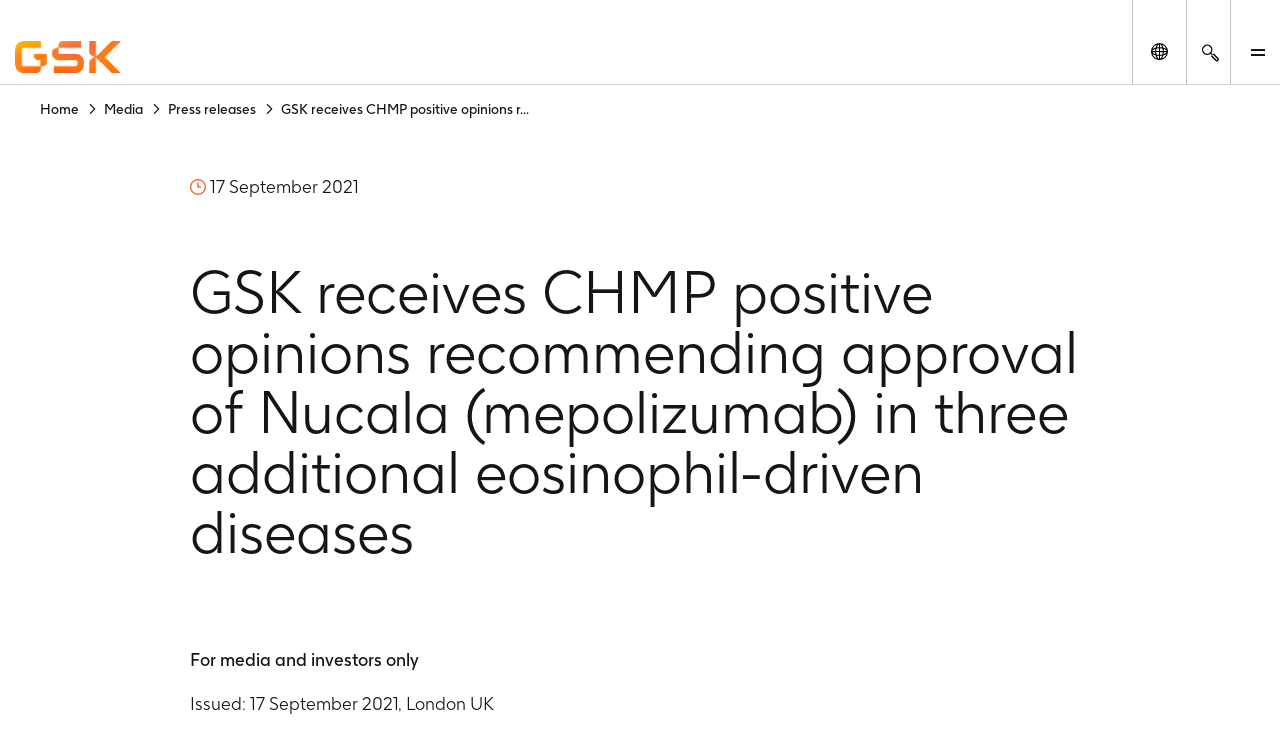

--- FILE ---
content_type: text/html
request_url: https://www.gsk.com/en-gb/media/press-releases/gsk-receives-chmp-positive-opinions-recommending-approval-of-nucala-mepolizumab-in-three-additional-eosinophil-driven-diseases/
body_size: 109762
content:
<!DOCTYPE html><html  lang="en-GB"><head><meta charset="utf-8"><meta name="viewport" content="width=device-width, initial-scale=1"><title>GSK receives CHMP positive opinions recommending approval of Nucala (mepolizumab) in three additional eosinophil-driven diseases | GSK</title><script type="text/javascript">
      (function () {
        const theme = localStorage.getItem('theme');
        const animationsLS = localStorage.getItem('animations-enabled');
        const enabled = animationsLS === 'true';
        if (theme) {document.documentElement.setAttribute('data-theme', theme);}
        if (!animationsLS) {localStorage.setItem('animations-enabled', 'true');}
        document.documentElement.setAttribute('data-animations', enabled ? 'enabled' : 'disabled');
        })();
      </script><style children="@font-face{font-family:&quot;GSK light&quot;;font-weight:normal;font-style:normal;font-display:optional;src:url('/nuxtassets/fonts/gsk-light.woff') format('woff');}@font-face{font-family:&quot;GSK regular&quot;;font-weight:normal;font-style:normal;font-display:optional;src:url('/nuxtassets/fonts/gsk-regular.woff') format('woff');}@font-face{font-family:&quot;GSK bold&quot;;font-weight:normal;font-style:normal;font-display:optional;src:url('/nuxtassets/fonts/gsk-bold.woff') format('woff');}@font-face{font-family:&quot;GSK italic&quot;;font-weight:normal;font-style:normal;font-display:optional;src:url('/nuxtassets/fonts/gsk-regularitalic.woff') format('woff');}.font-light{font-family:&quot;GSK light&quot;;}.font-regular{font-family:&quot;GSK regular&quot;;}.font-bold{font-family:&quot;GSK bold&quot;;}.font-italic{font-family:&quot;GSK italic&quot;;}"></style><link rel="stylesheet" href="/nuxtassets/fonts/fonts.css"><style>@charset "UTF-8";:root{--gsk-orange:#f36633;--sans-serif-bold:"GSK bold",arial,helvetica,sans-serif;--sans-serif-regular:"GSK regular",arial,helvetica,sans-serif}.intro{color:#72635d;font-size:1.5rem!important;line-height:1.2!important;margin:0 0 1em}[data-theme=dark] .intro{color:#fcfcfc}@media(min-width:64em){.intro{font-size:2.25rem!important;line-height:1.1!important;max-width:960px}}.intro p{margin:0 0 1em}.intro b,.intro strong{font-family:var(--sans-serif-regular)}html{background-color:#fff;box-sizing:border-box;font-size:100%;line-height:1.15;-webkit-text-size-adjust:100%}body{-webkit-font-smoothing:antialiased;margin:0}hr{box-sizing:content-box;height:0;overflow:visible}pre{font-family:monospace;font-size:1em}a{background-color:transparent}abbr[title]{border-bottom:none;-webkit-text-decoration:underline dotted;text-decoration:underline dotted}b,strong{font-family:var(--sans-serif-regular);font-weight:500}code,kbd,samp{font-family:monospace;font-size:1em}small{font-size:80%}sub,sup{font-size:75%;line-height:0;position:relative;vertical-align:baseline}sub{bottom:-.25em}sup{top:-.5em}img{border-style:none;max-width:100%;vertical-align:middle;width:100%}button,input,optgroup,select,textarea{-webkit-appearance:none;-moz-appearance:none;appearance:none;border-radius:0;font-family:inherit;font-size:100%;line-height:1.15;margin:0}button,input{overflow:visible}button,select{text-transform:none}[type=button],[type=reset],[type=submit],button{-webkit-tap-highlight-color:transparent;-webkit-appearance:button;-moz-appearance:button;appearance:button;cursor:pointer}[type=button]::-moz-focus-inner,[type=reset]::-moz-focus-inner,[type=submit]::-moz-focus-inner,button::-moz-focus-inner{border-style:none;padding:0}[type=button]:-moz-focusring,[type=reset]:-moz-focusring,[type=submit]:-moz-focusring,button:-moz-focusring{outline:1px dotted ButtonText}fieldset{border:0;padding:.35em .75em .625em}legend{box-sizing:border-box;color:inherit;display:table;max-width:100%;padding:0;white-space:normal}progress{vertical-align:baseline}textarea{overflow:auto}[type=checkbox],[type=radio]{box-sizing:border-box;padding:0}[type=number]::-webkit-inner-spin-button,[type=number]::-webkit-outer-spin-button{height:auto}[type=search]{-webkit-appearance:textfield;-moz-appearance:textfield;appearance:textfield;outline-offset:-2px}[type=search]::-webkit-search-decoration{-webkit-appearance:none;appearance:none}::-webkit-file-upload-button{-webkit-appearance:button;appearance:button;font:inherit}details{display:block}summary{display:list-item}template{display:none}main{display:block;width:100%}[hidden]{display:none}*,:after,:before{box-sizing:border-box}body[data-modal-active=true]{overflow:hidden}.container{margin:0 auto}.col .row{margin-left:-10px;margin-right:-10px}.section{margin:40px 0}@media(min-width:48em){.section{margin:64px 0}}.section.no-pad{padding:0}.section .no-pad{padding:0!important}.section.no-pad-bot{padding-bottom:0}.section.no-pad-top{padding-top:0}.section--white-bg{background-color:#fff;padding:155px 0 165px}.row{margin-left:-10px;margin-right:-10px}.row:after{clear:both;content:"";display:table}.row [class*=col-]{box-sizing:border-box;float:left;min-height:1px;padding:0 10px;width:100%}.row .col[class*=pull-],.row .col[class*=push-]{position:relative}.row.no-gutter [class*=col-]{padding:0}.row .col-sm-1{width:8.3333333333%}.row .col-sm-1,.row .col-sm-2{left:auto;margin-left:auto;right:auto}.row .col-sm-2{width:16.6666666667%}.row .col-sm-3{width:25%}.row .col-sm-3,.row .col-sm-4{left:auto;margin-left:auto;right:auto}.row .col-sm-4{width:33.3333333333%}.row .col-sm-5{width:41.6666666667%}.row .col-sm-5,.row .col-sm-6{left:auto;margin-left:auto;right:auto}.row .col-sm-6{width:50%}.row .col-sm-7{width:58.3333333333%}.row .col-sm-7,.row .col-sm-8{left:auto;margin-left:auto;right:auto}.row .col-sm-8{width:66.6666666667%}.row .col-sm-9{width:75%}.row .col-sm-10,.row .col-sm-9{left:auto;margin-left:auto;right:auto}.row .col-sm-10{width:83.3333333333%}.row .col-sm-11{width:91.6666666667%}.row .col-sm-11,.row .col-sm-12{left:auto;margin-left:auto;right:auto}.row .col-sm-12{width:100%}.row .offset-col-sm-1{float:left;margin-left:8.3333333333%}.row .pull-col-sm-1{float:left;margin-right:8.3333333333%}.row .push-col-sm-1{float:left;margin-left:8.3333333333%}.row .offset-col-sm-2{float:left;margin-left:16.6666666667%}.row .pull-col-sm-2{float:left;margin-right:16.6666666667%}.row .push-col-sm-2{float:left;margin-left:16.6666666667%}.row .offset-col-sm-3{float:left;margin-left:25%}.row .pull-col-sm-3{float:left;margin-right:25%}.row .push-col-sm-3{float:left;margin-left:25%}.row .offset-col-sm-4{float:left;margin-left:33.3333333333%}.row .pull-col-sm-4{float:left;margin-right:33.3333333333%}.row .push-col-sm-4{float:left;margin-left:33.3333333333%}.row .offset-col-sm-5{float:left;margin-left:41.6666666667%}.row .pull-col-sm-5{float:left;margin-right:41.6666666667%}.row .push-col-sm-5{float:left;margin-left:41.6666666667%}.row .offset-col-sm-6{float:left;margin-left:50%}.row .pull-col-sm-6{float:left;margin-right:50%}.row .push-col-sm-6{float:left;margin-left:50%}.row .offset-col-sm-7{float:left;margin-left:58.3333333333%}.row .pull-col-sm-7{float:left;margin-right:58.3333333333%}.row .push-col-sm-7{float:left;margin-left:58.3333333333%}.row .offset-col-sm-8{float:left;margin-left:66.6666666667%}.row .pull-col-sm-8{float:left;margin-right:66.6666666667%}.row .push-col-sm-8{float:left;margin-left:66.6666666667%}.row .offset-col-sm-9{float:left;margin-left:75%}.row .pull-col-sm-9{float:left;margin-right:75%}.row .push-col-sm-9{float:left;margin-left:75%}.row .offset-col-sm-10{float:left;margin-left:83.3333333333%}.row .pull-col-sm-10{float:left;margin-right:83.3333333333%}.row .push-col-sm-10{float:left;margin-left:83.3333333333%}.row .offset-col-sm-11{float:left;margin-left:91.6666666667%}.row .pull-col-sm-11{float:left;margin-right:91.6666666667%}.row .push-col-sm-11{float:left;margin-left:91.6666666667%}.row .offset-col-sm-12{float:left;margin-left:100%}.row .pull-col-sm-12{float:left;margin-right:100%}.row .push-col-sm-12{float:left;margin-left:100%}@media only screen and (min-width:601px){.row .col-md-1{width:8.3333333333%}.row .col-md-1,.row .col-md-2{left:auto;margin-left:auto;right:auto}.row .col-md-2{width:16.6666666667%}.row .col-md-3{width:25%}.row .col-md-3,.row .col-md-4{left:auto;margin-left:auto;right:auto}.row .col-md-4{width:33.3333333333%}.row .col-md-5{width:41.6666666667%}.row .col-md-5,.row .col-md-6{left:auto;margin-left:auto;right:auto}.row .col-md-6{width:50%}.row .col-md-7{width:58.3333333333%}.row .col-md-7,.row .col-md-8{left:auto;margin-left:auto;right:auto}.row .col-md-8{width:66.6666666667%}.row .col-md-9{width:75%}.row .col-md-10,.row .col-md-9{left:auto;margin-left:auto;right:auto}.row .col-md-10{width:83.3333333333%}.row .col-md-11{width:91.6666666667%}.row .col-md-11,.row .col-md-12{left:auto;margin-left:auto;right:auto}.row .col-md-12{width:100%}.row .offset-col-md-1{float:left;margin-left:8.3333333333%}.row .pull-col-md-1{float:left;margin-right:8.3333333333%}.row .push-col-md-1{float:left;margin-left:8.3333333333%}.row .offset-col-md-2{float:left;margin-left:16.6666666667%}.row .pull-col-md-2{float:left;margin-right:16.6666666667%}.row .push-col-md-2{float:left;margin-left:16.6666666667%}.row .offset-col-md-3{float:left;margin-left:25%}.row .pull-col-md-3{float:left;margin-right:25%}.row .push-col-md-3{float:left;margin-left:25%}.row .offset-col-md-4{float:left;margin-left:33.3333333333%}.row .pull-col-md-4{float:left;margin-right:33.3333333333%}.row .push-col-md-4{float:left;margin-left:33.3333333333%}.row .offset-col-md-5{float:left;margin-left:41.6666666667%}.row .pull-col-md-5{float:left;margin-right:41.6666666667%}.row .push-col-md-5{float:left;margin-left:41.6666666667%}.row .offset-col-md-6{float:left;margin-left:50%}.row .pull-col-md-6{float:left;margin-right:50%}.row .push-col-md-6{float:left;margin-left:50%}.row .offset-col-md-7{float:left;margin-left:58.3333333333%}.row .pull-col-md-7{float:left;margin-right:58.3333333333%}.row .push-col-md-7{float:left;margin-left:58.3333333333%}.row .offset-col-md-8{float:left;margin-left:66.6666666667%}.row .pull-col-md-8{float:left;margin-right:66.6666666667%}.row .push-col-md-8{float:left;margin-left:66.6666666667%}.row .offset-col-md-9{float:left;margin-left:75%}.row .pull-col-md-9{float:left;margin-right:75%}.row .push-col-md-9{float:left;margin-left:75%}.row .offset-col-md-10{float:left;margin-left:83.3333333333%}.row .pull-col-md-10{float:left;margin-right:83.3333333333%}.row .push-col-md-10{float:left;margin-left:83.3333333333%}.row .offset-col-md-11{float:left;margin-left:91.6666666667%}.row .pull-col-md-11{float:left;margin-right:91.6666666667%}.row .push-col-md-11{float:left;margin-left:91.6666666667%}.row .offset-col-md-12{float:left;margin-left:100%}.row .pull-col-md-12{float:left;margin-right:100%}.row .push-col-md-12{float:left;margin-left:100%}}@media only screen and (min-width:1139px){.row .col-lg-1{width:8.3333333333%}.row .col-lg-1,.row .col-lg-2{left:auto;margin-left:auto;right:auto}.row .col-lg-2{width:16.6666666667%}.row .col-lg-3{width:25%}.row .col-lg-3,.row .col-lg-4{left:auto;margin-left:auto;right:auto}.row .col-lg-4{width:33.3333333333%}.row .col-lg-5{width:41.6666666667%}.row .col-lg-5,.row .col-lg-6{left:auto;margin-left:auto;right:auto}.row .col-lg-6{width:50%}.row .col-lg-7{width:58.3333333333%}.row .col-lg-7,.row .col-lg-8{left:auto;margin-left:auto;right:auto}.row .col-lg-8{width:66.6666666667%}.row .col-lg-9{width:75%}.row .col-lg-10,.row .col-lg-9{left:auto;margin-left:auto;right:auto}.row .col-lg-10{width:83.3333333333%}.row .col-lg-11{width:91.6666666667%}.row .col-lg-11,.row .col-lg-12{left:auto;margin-left:auto;right:auto}.row .col-lg-12{width:100%}.row .offset-col-lg-1{float:left;margin-left:8.3333333333%}.row .pull-col-lg-1{float:left;margin-right:8.3333333333%}.row .push-col-lg-1{float:left;margin-left:8.3333333333%}.row .offset-col-lg-2{float:left;margin-left:16.6666666667%}.row .pull-col-lg-2{float:left;margin-right:16.6666666667%}.row .push-col-lg-2{float:left;margin-left:16.6666666667%}.row .offset-col-lg-3{float:left;margin-left:25%}.row .pull-col-lg-3{float:left;margin-right:25%}.row .push-col-lg-3{float:left;margin-left:25%}.row .offset-col-lg-4{float:left;margin-left:33.3333333333%}.row .pull-col-lg-4{float:left;margin-right:33.3333333333%}.row .push-col-lg-4{float:left;margin-left:33.3333333333%}.row .offset-col-lg-5{float:left;margin-left:41.6666666667%}.row .pull-col-lg-5{float:left;margin-right:41.6666666667%}.row .push-col-lg-5{float:left;margin-left:41.6666666667%}.row .offset-col-lg-6{float:left;margin-left:50%}.row .pull-col-lg-6{float:left;margin-right:50%}.row .push-col-lg-6{float:left;margin-left:50%}.row .offset-col-lg-7{float:left;margin-left:58.3333333333%}.row .pull-col-lg-7{float:left;margin-right:58.3333333333%}.row .push-col-lg-7{float:left;margin-left:58.3333333333%}.row .offset-col-lg-8{float:left;margin-left:66.6666666667%}.row .pull-col-lg-8{float:left;margin-right:66.6666666667%}.row .push-col-lg-8{float:left;margin-left:66.6666666667%}.row .offset-col-lg-9{float:left;margin-left:75%}.row .pull-col-lg-9{float:left;margin-right:75%}.row .push-col-lg-9{float:left;margin-left:75%}.row .offset-col-lg-10{float:left;margin-left:83.3333333333%}.row .pull-col-lg-10{float:left;margin-right:83.3333333333%}.row .push-col-lg-10{float:left;margin-left:83.3333333333%}.row .offset-col-lg-11{float:left;margin-left:91.6666666667%}.row .pull-col-lg-11{float:left;margin-right:91.6666666667%}.row .push-col-lg-11{float:left;margin-left:91.6666666667%}.row .offset-col-lg-12{float:left;margin-left:100%}.row .pull-col-lg-12{float:left;margin-right:100%}.row .push-col-lg-12{float:left;margin-left:100%}}@media only screen and (min-width:1401px){.row .col-xl-1{width:8.3333333333%}.row .col-xl-1,.row .col-xl-2{left:auto;margin-left:auto;right:auto}.row .col-xl-2{width:16.6666666667%}.row .col-xl-3{width:25%}.row .col-xl-3,.row .col-xl-4{left:auto;margin-left:auto;right:auto}.row .col-xl-4{width:33.3333333333%}.row .col-xl-5{width:41.6666666667%}.row .col-xl-5,.row .col-xl-6{left:auto;margin-left:auto;right:auto}.row .col-xl-6{width:50%}.row .col-xl-7{width:58.3333333333%}.row .col-xl-7,.row .col-xl-8{left:auto;margin-left:auto;right:auto}.row .col-xl-8{width:66.6666666667%}.row .col-xl-9{width:75%}.row .col-xl-10,.row .col-xl-9{left:auto;margin-left:auto;right:auto}.row .col-xl-10{width:83.3333333333%}.row .col-xl-11{width:91.6666666667%}.row .col-xl-11,.row .col-xl-12{left:auto;margin-left:auto;right:auto}.row .col-xl-12{width:100%}.row .offset-col-xl-1{float:left;margin-left:8.3333333333%}.row .pull-col-xl-1{float:left;margin-right:8.3333333333%}.row .push-col-xl-1{float:left;margin-left:8.3333333333%}.row .offset-col-xl-2{float:left;margin-left:16.6666666667%}.row .pull-col-xl-2{float:left;margin-right:16.6666666667%}.row .push-col-xl-2{float:left;margin-left:16.6666666667%}.row .offset-col-xl-3{float:left;margin-left:25%}.row .pull-col-xl-3{float:left;margin-right:25%}.row .push-col-xl-3{float:left;margin-left:25%}.row .offset-col-xl-4{float:left;margin-left:33.3333333333%}.row .pull-col-xl-4{float:left;margin-right:33.3333333333%}.row .push-col-xl-4{float:left;margin-left:33.3333333333%}.row .offset-col-xl-5{float:left;margin-left:41.6666666667%}.row .pull-col-xl-5{float:left;margin-right:41.6666666667%}.row .push-col-xl-5{float:left;margin-left:41.6666666667%}.row .offset-col-xl-6{float:left;margin-left:50%}.row .pull-col-xl-6{float:left;margin-right:50%}.row .push-col-xl-6{float:left;margin-left:50%}.row .offset-col-xl-7{float:left;margin-left:58.3333333333%}.row .pull-col-xl-7{float:left;margin-right:58.3333333333%}.row .push-col-xl-7{float:left;margin-left:58.3333333333%}.row .offset-col-xl-8{float:left;margin-left:66.6666666667%}.row .pull-col-xl-8{float:left;margin-right:66.6666666667%}.row .push-col-xl-8{float:left;margin-left:66.6666666667%}.row .offset-col-xl-9{float:left;margin-left:75%}.row .pull-col-xl-9{float:left;margin-right:75%}.row .push-col-xl-9{float:left;margin-left:75%}.row .offset-col-xl-10{float:left;margin-left:83.3333333333%}.row .pull-col-xl-10{float:left;margin-right:83.3333333333%}.row .push-col-xl-10{float:left;margin-left:83.3333333333%}.row .offset-col-xl-11{float:left;margin-left:91.6666666667%}.row .pull-col-xl-11{float:left;margin-right:91.6666666667%}.row .push-col-xl-11{float:left;margin-left:91.6666666667%}.row .offset-col-xl-12{float:left;margin-left:100%}.row .pull-col-xl-12{float:left;margin-right:100%}.row .push-col-xl-12{float:left;margin-left:100%}}.grid{margin:0 -10px}.grid:after{clear:both;content:"";display:table}.grid-cell{padding:0 10px 50px;width:100%}@media(max-width:31.24em){.grid-cell{padding:0 10px 20px}}.span-1{width:8.33333%}.span-1,.span-2{box-sizing:border-box;float:left;padding-left:10px;padding-right:10px}.span-2{width:16.66667%}.span-3{width:25%}.span-3,.span-4{box-sizing:border-box;float:left;padding-left:10px;padding-right:10px}.span-4{width:33.33333%}.span-5{width:41.66667%}.span-5,.span-6{box-sizing:border-box;float:left;padding-left:10px;padding-right:10px}.span-6{width:50%}.span-7{width:58.33333%}.span-7,.span-8{box-sizing:border-box;float:left;padding-left:10px;padding-right:10px}.span-8{width:66.66667%}.span-9{width:75%}.span-10,.span-9{box-sizing:border-box;float:left;padding-left:10px;padding-right:10px}.span-10{width:83.33333%}.span-11{width:91.66667%}.span-11,.span-12{box-sizing:border-box;float:left;padding-left:10px;padding-right:10px}.span-12{width:100%}@media(min-width:48em){.tablet-span-1{width:8.33333%}.tablet-span-1,.tablet-span-2{box-sizing:border-box;float:left;padding-left:10px;padding-right:10px}.tablet-span-2{width:16.66667%}.tablet-span-3{width:25%}.tablet-span-3,.tablet-span-4{box-sizing:border-box;float:left;padding-left:10px;padding-right:10px}.tablet-span-4{width:33.33333%}.tablet-span-5{width:41.66667%}.tablet-span-5,.tablet-span-6{box-sizing:border-box;float:left;padding-left:10px;padding-right:10px}.tablet-span-6{width:50%}.tablet-span-7{width:58.33333%}.tablet-span-7,.tablet-span-8{box-sizing:border-box;float:left;padding-left:10px;padding-right:10px}.tablet-span-8{width:66.66667%}.tablet-span-9{width:75%}.tablet-span-10,.tablet-span-9{box-sizing:border-box;float:left;padding-left:10px;padding-right:10px}.tablet-span-10{width:83.33333%}.tablet-span-11{width:91.66667%}.tablet-span-11,.tablet-span-12{box-sizing:border-box;float:left;padding-left:10px;padding-right:10px}.tablet-span-12{width:100%}}@media(min-width:64em){.desktop-span-1{width:8.33333%}.desktop-span-1,.desktop-span-2{box-sizing:border-box;float:left;padding-left:10px;padding-right:10px}.desktop-span-2{width:16.66667%}.desktop-span-3{width:25%}.desktop-span-3,.desktop-span-4{box-sizing:border-box;float:left;padding-left:10px;padding-right:10px}.desktop-span-4{width:33.33333%}.desktop-span-5{width:41.66667%}.desktop-span-5,.desktop-span-6{box-sizing:border-box;float:left;padding-left:10px;padding-right:10px}.desktop-span-6{width:50%}.desktop-span-7{width:58.33333%}.desktop-span-7,.desktop-span-8{box-sizing:border-box;float:left;padding-left:10px;padding-right:10px}.desktop-span-8{width:66.66667%}.desktop-span-9{width:75%}.desktop-span-10,.desktop-span-9{box-sizing:border-box;float:left;padding-left:10px;padding-right:10px}.desktop-span-10{width:83.33333%}.desktop-span-11{width:91.66667%}.desktop-span-11,.desktop-span-12{box-sizing:border-box;float:left;padding-left:10px;padding-right:10px}.desktop-span-12{width:100%}}.first{clear:both}.last{float:right}@media(min-width:768px)and (max-width:1024px){.main-container>.grid-cell.tablet-span-3,.main-container>.grid-cell.tablet-span-4,.main-container>.grid>.grid-cell.tablet-span-3,.main-container>.grid>.grid-cell.tablet-span-4{width:50%}}body{color:#151515;font-family:GSK light,sans-serif;font-size:18px;line-height:1.2}body [data-theme=dark]{background-color:#262626;color:#fcfcfc}.h1,.h2,.h3,.h4,.h5,.h6,.h7,.h8,h1,h2,h3,h4,h5,h6{color:#151515;font-weight:400}[data-theme=dark] .h1,[data-theme=dark] .h2,[data-theme=dark] .h3,[data-theme=dark] .h4,[data-theme=dark] .h5,[data-theme=dark] .h6,[data-theme=dark] .h7,[data-theme=dark] .h8,[data-theme=dark] h1,[data-theme=dark] h2,[data-theme=dark] h3,[data-theme=dark] h4,[data-theme=dark] h5,[data-theme=dark] h6{color:#fcfcfc}.h1 p,.h2 p,.h3 p,.h4 p,.h5 p,.h6 p,.h7 p,.h8 p,h1 p,h2 p,h3 p,h4 p,h5 p,h6 p{font-family:inherit;font-size:inherit;line-height:inherit}p{margin:0 0 1.3em}a{color:inherit;text-decoration:none}blockquote{margin:90px 0 40px;position:relative}[class*=span-6] blockquote{margin-left:0;width:90%}@media(min-width:48em){blockquote{float:left;margin:70px 8.4745762712% 40px 16.9491525424%;width:74.5762711864%}body.rtl blockquote{margin-left:8.4745762712%;margin-right:16.9491525424%}}blockquote:before{color:#151515;content:"“";font-size:6.25rem;left:-7px;line-height:1;position:absolute;top:-40px}[data-theme=dark] blockquote:before{color:#fcfcfc}[class*=span-6] blockquote:before{font-size:11.875rem;left:-7px;top:-80px}body.rtl [class*=span-6] blockquote:before{left:auto;right:-7px}body.rtl blockquote:before{content:"”"}@media(min-width:48em){blockquote:before{font-size:18.125rem;left:-112px;top:-30px}body.rtl blockquote:before{left:auto;right:-112px}}blockquote p{font-size:1.125rem;line-height:1.35}@media(max-width:768px){blockquote p{font-size:1rem}}blockquote p{color:#151515;margin:0}[data-theme=dark] blockquote p{color:#fcfcfc}blockquote .text{font-size:1.125rem;line-height:1.35}@media(max-width:768px){blockquote .text{font-size:1rem}}blockquote .text{margin-bottom:20px}[class*=span-6] blockquote .text{font-size:1.75rem;line-height:1.25}@media(max-width:768px){[class*=span-6] blockquote .text{font-size:1.375rem}}[class*=span-6] blockquote .text{margin-bottom:30px}@media(min-width:31.25em){blockquote .text{font-size:2.25rem;line-height:1.25}}@media(min-width:31.25em)and (max-width:768px){blockquote .text{font-size:1.75rem}}[class*=span-6] blockquote .text>p{font-size:1.75rem;line-height:1.25}@media(max-width:768px){[class*=span-6] blockquote .text>p{font-size:1.375rem}}@media(min-width:31.25em){blockquote .text>p{font-size:2.25rem;line-height:1.25}}@media(min-width:31.25em)and (max-width:768px){blockquote .text>p{font-size:1.75rem}}blockquote .author-name{font-size:1.125rem;line-height:1.35}@media(max-width:768px){blockquote .author-name{font-size:1rem}}blockquote .author-name{font-family:var(--sans-serif-regular);line-height:1.5;margin:5px 0 0}blockquote .author-name a{display:inline-block;font-weight:500;position:relative;text-decoration:none}blockquote .author-name a:hover{text-decoration:underline!important}blockquote .author-name a:hover:after{margin-left:15px}@media(max-width:31.24em){blockquote .author-name a:hover:after{margin-left:0;right:-38px}}body.rtl blockquote .author-name a:hover:after{left:-38px}blockquote .author-name a:after{background:url(/nuxtassets/img/icon-orange-arrow.svg) 0 0 no-repeat;content:"";display:inline-block;height:15px;margin-left:10px;transition:all .5s ease;vertical-align:middle;width:20px}@media(max-width:31.24em){blockquote .author-name a:after{left:auto!important;margin-left:0;position:absolute;right:-30px;top:5px}}body.rtl blockquote .author-name a:after{left:-30px;right:auto;transform:scaleX(-1);transition:left .5s ease}blockquote .author-name a[href^="//"]:before,blockquote .author-name a[href^="http://"]:before,blockquote .author-name a[href^="https://"]:before{display:none}blockquote .author-title{font-size:1.125rem;line-height:1.35}@media(max-width:768px){blockquote .author-title{font-size:1rem}}blockquote .author-img,blockquote .author-img img{border-radius:12px;float:left;height:59px;margin:0 20px 20px 0;-o-object-fit:cover;object-fit:cover;width:59px!important}body.rtl blockquote .author-img,body.rtl blockquote .author-img img{float:right;margin:0 0 20px 20px}blockquote .author-img img+div .author-name.h3,blockquote .author-img img+div .author-name.h5,blockquote .author-img+div .author-name.h3,blockquote .author-img+div .author-name.h5{margin-bottom:0}li{margin:0 0 1em}ol,ul:not([class]){margin:0}ol li,ul:not([class]) li{position:relative}ol li:before,ul:not([class]) li:before{left:0;position:absolute}ul:not([class]){list-style:none;padding:0 0 0 13px}ul:not([class]) li{padding:0 0 0 20px}ul:not([class]) li:before{content:"-"}ol{counter-reset:item;padding:0 0 0 40px}ol ol{list-style:none;margin-top:1em!important}ol ol>li:before{content:counters(item,".") ". ";left:-35px}ol>li{counter-increment:item}ul:not([class]) ul{margin-top:1em!important}.h1,h1{font-weight:400;margin:.67em 0}@media(max-width:47.99em){.h1,h1{font-size:3rem}}@media(min-width:48em){.h1,h1{font-size:5rem;line-height:90px}}.h2,h2{font-weight:400;margin-bottom:36px}@media(max-width:47.99em){.h2,h2{font-size:1.75rem}}@media(min-width:48em){.h2,h2{font-size:3rem;line-height:56px}}.h3,h3{font-weight:400;margin-bottom:28px}@media(max-width:47.99em){.h3,h3{font-size:1.375rem}}@media(min-width:48em){.h3,h3{font-size:2.25rem;line-height:1.33}}.h4,h4{font-weight:400;margin-bottom:22px}@media(max-width:47.99em){.h4,h4{font-size:1.125rem}}@media(min-width:48em){.h4,h4{font-size:1.75rem;line-height:32px}}.h5,h5{font-weight:400;margin-bottom:14px}@media(max-width:47.99em){.h5,h5{font-size:1rem}}@media(min-width:48em){.h5,h5{font-size:1.375rem;line-height:24px}}.h6,h6{font-family:var(--sans-serif-regular);margin-bottom:14px}@media(max-width:47.99em){.h6,h6{font-size:.875rem}}@media(min-width:48em){.h6,h6{font-size:1.375rem;line-height:24px}}.h7{font-size:1.125rem;line-height:1.25}@media(min-width:48em){.h7{font-size:1.5rem}}.h8{font-size:1rem;line-height:1.25}@media(min-width:48em){.h8{font-size:1.3125rem}}.p2{font-size:1rem}.p3{font-size:.875rem}.label{font-size:.75rem}h2.h2-none{font-family:inherit;font-size:inherit;font-size:1rem;font-weight:inherit;line-height:1.5;margin:0}@media(min-width:48em){h2.h2-none{font-size:1.25rem}}h2.h2-small{font-size:1.5625rem;line-height:1.25}@media(min-width:48em){h2.h2-small{font-size:2.25rem}}h2.h2-medium{font-size:1.75rem;line-height:1.25}@media(min-width:48em){h2.h2-medium{font-size:3rem}}h3.h3-none{font-family:inherit;font-size:inherit;font-size:1rem;font-weight:inherit;line-height:1.5;margin:0}@media(min-width:48em){h3.h3-none{font-size:1.25rem}}h3.h3-small{font-size:1.375rem;line-height:1.25}@media(min-width:48em){h3.h3-small{font-size:2rem}}.small-heading{display:inline-block;font-family:GSK Bold,arial,helvetica,sans-serif;font-size:1.375rem;font-weight:400;line-height:1.25;margin:0 0 10px}@media(min-width:48em){.small-heading{font-size:2rem}}.bg-color-dark-blue{background-color:#1b2934}.bg-color-grey-bg{background-color:#f3f3f3}.bg-color-red{background-color:#e8414f}.bg-color-light-blue{background-color:#77b4e7}.bg-color-green{background-color:#96be96}.bg-color-purple{background-color:#8c5bcd}.color-dark-blue{color:#1b2934}.color-grey-bg{color:#f3f3f3}.color-red{color:#e8414f}.color-light-blue{color:#77b4e7}.color-green{color:#96be96}.color-purple{color:#8c5bcd}.font-bold{font-family:GSK Bold,arial,helvetica,sans-serif}.box{height:30px;margin-bottom:20px;width:100%}[v-cloak]{display:none}.page-locked{margin:0;max-height:100vh;overflow:hidden}.sr-only{clip:rect(0 0 0 0);clip-path:inset(50%);height:1px;overflow:hidden;position:absolute;white-space:nowrap;width:1px}ul.list-reset,ul.list-reset li,ul.list-reset ul li{list-style-type:none;margin:0;padding:0;text-indent:0}.btn-no-style{background:none;border:none;color:inherit;cursor:pointer;font:inherit;padding:0}.components-list{list-style-type:none;margin-top:30px;padding:0}.components-list li{border-bottom:1px solid #cbcbcb;display:block;margin-bottom:20px;padding-bottom:20px;padding-left:10px}.components-list a{font-size:1.375rem;text-decoration:none}body.custom-cursor-visible a{cursor:none!important}.fade-enter-active,.fade-leave-active{transition:opacity .2s ease}.fade-enter-from,.fade-leave-to{opacity:0}.contact-section:last-child{margin-bottom:-100px}@media(max-width:47.99em){.contact-section{padding:60px 0}}body.no-scroll{height:100%!important;overflow:hidden}.cursor{background-color:var(--gsk-orange);border-radius:100%;color:#fff;display:block;left:50%;pointer-events:none;position:absolute;text-align:center;top:50%;transform:translate(-50%,-50%)}@media(orientation:landscape){.cursor{height:95px;width:95px}}@media(orientation:portrait){.cursor{height:60px;width:60px}}.cursor-clip{clip-path:polygon(0 0,0 100%,100% 100%,100% 0);inset:0;overflow:hidden;pointer-events:none;position:absolute;transform:translateZ(0);z-index:3}.cursor:before{-moz-osx-font-smoothing:grayscale;-webkit-font-smoothing:antialiased;font-family:icons!important;font-style:normal;font-variant:normal;font-weight:400;line-height:1;speak:never;color:#fff;content:"";font-size:.875rem;font-size:1.25rem!important;left:calc(50% + 3px);position:absolute;text-transform:none;top:50%;transform:translate(-50%,-50%)}@media screen{html:not(.no-js) [data-aos^=fade][data-aos^=fade]{transition-property:opacity,transform}html:not(.no-js) [data-aos^=fade][data-aos^=fade].aos-animate{opacity:1;transform:none}html:not(.no-js) [data-aos=fade-up]{transform:translate3d(0,50px,0)}html:not(.no-js) [data-aos=fade-down]{transform:translate3d(0,-50px,0)}html:not(.no-js) [data-aos=fade-right]{transform:translate3d(-50px,0,0)}html:not(.no-js) [data-aos=fade-left]{transform:translate3d(50px,0,0)}html:not(.no-js) [data-aos=fade-up-right]{transform:translate3d(-50px,50px,0)}html:not(.no-js) [data-aos=fade-up-left]{transform:translate3d(50px,50px,0)}html:not(.no-js) [data-aos=fade-down-right]{transform:translate3d(-50px,-50px,0)}html:not(.no-js) [data-aos=fade-down-left]{transform:translate3d(50px,-50px,0)}html:not(.no-js) [data-aos^=zoom][data-aos^=zoom]{transition-property:opacity,transform}html:not(.no-js) [data-aos^=zoom][data-aos^=zoom].aos-animate{opacity:1;transform:translateZ(0) scale(1)}html:not(.no-js) [data-aos=zoom-in]{transform:scale(.6)}html:not(.no-js) [data-aos=zoom-in-up]{transform:translate3d(0,50px,0) scale(.6)}html:not(.no-js) [data-aos=zoom-in-down]{transform:translate3d(0,-50px,0) scale(.6)}html:not(.no-js) [data-aos=zoom-in-right]{transform:translate3d(-50px,0,0) scale(.6)}html:not(.no-js) [data-aos=zoom-in-left]{transform:translate3d(50px,0,0) scale(.6)}html:not(.no-js) [data-aos=zoom-out]{transform:scale(1.2)}html:not(.no-js) [data-aos=zoom-out-up]{transform:translate3d(0,50px,0) scale(1.2)}html:not(.no-js) [data-aos=zoom-out-down]{transform:translate3d(0,-50px,0) scale(1.2)}html:not(.no-js) [data-aos=zoom-out-right]{transform:translate3d(-50px,0,0) scale(1.2)}html:not(.no-js) [data-aos=zoom-out-left]{transform:translate3d(50px,0,0) scale(1.2)}html:not(.no-js) [data-aos^=slide][data-aos^=slide]{transition-property:transform;visibility:hidden}html:not(.no-js) [data-aos^=slide][data-aos^=slide].aos-animate{transform:translateZ(0);visibility:visible}html:not(.no-js) [data-aos=slide-up]{transform:translate3d(0,100%,0)}html:not(.no-js) [data-aos=slide-down]{transform:translate3d(0,-100%,0)}html:not(.no-js) [data-aos=slide-right]{transform:translate3d(-100%,0,0)}html:not(.no-js) [data-aos=slide-left]{transform:translate3d(100%,0,0)}}[data-aos]{pointer-events:none}[data-aos][data-aos][data-aos-duration="50"],body[data-aos-duration="50"] [data-aos]{transition-duration:50ms}[data-aos][data-aos][data-aos-delay="50"],body[data-aos-delay="50"] [data-aos]{transition-delay:0s}[data-aos][data-aos][data-aos-delay="50"].aos-animate,body[data-aos-delay="50"] [data-aos].aos-animate{transition-delay:50ms}[data-aos][data-aos][data-aos-duration="100"],body[data-aos-duration="100"] [data-aos]{transition-duration:.1s}[data-aos][data-aos][data-aos-delay="100"],body[data-aos-delay="100"] [data-aos]{transition-delay:0s}[data-aos][data-aos][data-aos-delay="100"].aos-animate,body[data-aos-delay="100"] [data-aos].aos-animate{transition-delay:.1s}[data-aos][data-aos][data-aos-duration="150"],body[data-aos-duration="150"] [data-aos]{transition-duration:.15s}[data-aos][data-aos][data-aos-delay="150"],body[data-aos-delay="150"] [data-aos]{transition-delay:0s}[data-aos][data-aos][data-aos-delay="150"].aos-animate,body[data-aos-delay="150"] [data-aos].aos-animate{transition-delay:.15s}[data-aos][data-aos][data-aos-duration="200"],body[data-aos-duration="200"] [data-aos]{transition-duration:.2s}[data-aos][data-aos][data-aos-delay="200"],body[data-aos-delay="200"] [data-aos]{transition-delay:0s}[data-aos][data-aos][data-aos-delay="200"].aos-animate,body[data-aos-delay="200"] [data-aos].aos-animate{transition-delay:.2s}[data-aos][data-aos][data-aos-duration="250"],body[data-aos-duration="250"] [data-aos]{transition-duration:.25s}[data-aos][data-aos][data-aos-delay="250"],body[data-aos-delay="250"] [data-aos]{transition-delay:0s}[data-aos][data-aos][data-aos-delay="250"].aos-animate,body[data-aos-delay="250"] [data-aos].aos-animate{transition-delay:.25s}[data-aos][data-aos][data-aos-duration="300"],body[data-aos-duration="300"] [data-aos]{transition-duration:.3s}[data-aos][data-aos][data-aos-delay="300"],body[data-aos-delay="300"] [data-aos]{transition-delay:0s}[data-aos][data-aos][data-aos-delay="300"].aos-animate,body[data-aos-delay="300"] [data-aos].aos-animate{transition-delay:.3s}[data-aos][data-aos][data-aos-duration="350"],body[data-aos-duration="350"] [data-aos]{transition-duration:.35s}[data-aos][data-aos][data-aos-delay="350"],body[data-aos-delay="350"] [data-aos]{transition-delay:0s}[data-aos][data-aos][data-aos-delay="350"].aos-animate,body[data-aos-delay="350"] [data-aos].aos-animate{transition-delay:.35s}[data-aos][data-aos][data-aos-duration="400"],body[data-aos-duration="400"] [data-aos]{transition-duration:.4s}[data-aos][data-aos][data-aos-delay="400"],body[data-aos-delay="400"] [data-aos]{transition-delay:0s}[data-aos][data-aos][data-aos-delay="400"].aos-animate,body[data-aos-delay="400"] [data-aos].aos-animate{transition-delay:.4s}[data-aos][data-aos][data-aos-duration="450"],body[data-aos-duration="450"] [data-aos]{transition-duration:.45s}[data-aos][data-aos][data-aos-delay="450"],body[data-aos-delay="450"] [data-aos]{transition-delay:0s}[data-aos][data-aos][data-aos-delay="450"].aos-animate,body[data-aos-delay="450"] [data-aos].aos-animate{transition-delay:.45s}[data-aos][data-aos][data-aos-duration="500"],body[data-aos-duration="500"] [data-aos]{transition-duration:.5s}[data-aos][data-aos][data-aos-delay="500"],body[data-aos-delay="500"] [data-aos]{transition-delay:0s}[data-aos][data-aos][data-aos-delay="500"].aos-animate,body[data-aos-delay="500"] [data-aos].aos-animate{transition-delay:.5s}[data-aos][data-aos][data-aos-duration="550"],body[data-aos-duration="550"] [data-aos]{transition-duration:.55s}[data-aos][data-aos][data-aos-delay="550"],body[data-aos-delay="550"] [data-aos]{transition-delay:0s}[data-aos][data-aos][data-aos-delay="550"].aos-animate,body[data-aos-delay="550"] [data-aos].aos-animate{transition-delay:.55s}[data-aos][data-aos][data-aos-duration="600"],body[data-aos-duration="600"] [data-aos]{transition-duration:.6s}[data-aos][data-aos][data-aos-delay="600"],body[data-aos-delay="600"] [data-aos]{transition-delay:0s}[data-aos][data-aos][data-aos-delay="600"].aos-animate,body[data-aos-delay="600"] [data-aos].aos-animate{transition-delay:.6s}[data-aos][data-aos][data-aos-duration="650"],body[data-aos-duration="650"] [data-aos]{transition-duration:.65s}[data-aos][data-aos][data-aos-delay="650"],body[data-aos-delay="650"] [data-aos]{transition-delay:0s}[data-aos][data-aos][data-aos-delay="650"].aos-animate,body[data-aos-delay="650"] [data-aos].aos-animate{transition-delay:.65s}[data-aos][data-aos][data-aos-duration="700"],body[data-aos-duration="700"] [data-aos]{transition-duration:.7s}[data-aos][data-aos][data-aos-delay="700"],body[data-aos-delay="700"] [data-aos]{transition-delay:0s}[data-aos][data-aos][data-aos-delay="700"].aos-animate,body[data-aos-delay="700"] [data-aos].aos-animate{transition-delay:.7s}[data-aos][data-aos][data-aos-duration="750"],body[data-aos-duration="750"] [data-aos]{transition-duration:.75s}[data-aos][data-aos][data-aos-delay="750"],body[data-aos-delay="750"] [data-aos]{transition-delay:0s}[data-aos][data-aos][data-aos-delay="750"].aos-animate,body[data-aos-delay="750"] [data-aos].aos-animate{transition-delay:.75s}[data-aos][data-aos][data-aos-duration="800"],body[data-aos-duration="800"] [data-aos]{transition-duration:.8s}[data-aos][data-aos][data-aos-delay="800"],body[data-aos-delay="800"] [data-aos]{transition-delay:0s}[data-aos][data-aos][data-aos-delay="800"].aos-animate,body[data-aos-delay="800"] [data-aos].aos-animate{transition-delay:.8s}[data-aos][data-aos][data-aos-duration="850"],body[data-aos-duration="850"] [data-aos]{transition-duration:.85s}[data-aos][data-aos][data-aos-delay="850"],body[data-aos-delay="850"] [data-aos]{transition-delay:0s}[data-aos][data-aos][data-aos-delay="850"].aos-animate,body[data-aos-delay="850"] [data-aos].aos-animate{transition-delay:.85s}[data-aos][data-aos][data-aos-duration="900"],body[data-aos-duration="900"] [data-aos]{transition-duration:.9s}[data-aos][data-aos][data-aos-delay="900"],body[data-aos-delay="900"] [data-aos]{transition-delay:0s}[data-aos][data-aos][data-aos-delay="900"].aos-animate,body[data-aos-delay="900"] [data-aos].aos-animate{transition-delay:.9s}[data-aos][data-aos][data-aos-duration="950"],body[data-aos-duration="950"] [data-aos]{transition-duration:.95s}[data-aos][data-aos][data-aos-delay="950"],body[data-aos-delay="950"] [data-aos]{transition-delay:0s}[data-aos][data-aos][data-aos-delay="950"].aos-animate,body[data-aos-delay="950"] [data-aos].aos-animate{transition-delay:.95s}[data-aos][data-aos][data-aos-duration="1000"],body[data-aos-duration="1000"] [data-aos]{transition-duration:1s}[data-aos][data-aos][data-aos-delay="1000"],body[data-aos-delay="1000"] [data-aos]{transition-delay:0s}[data-aos][data-aos][data-aos-delay="1000"].aos-animate,body[data-aos-delay="1000"] [data-aos].aos-animate{transition-delay:1s}[data-aos][data-aos][data-aos-duration="1050"],body[data-aos-duration="1050"] [data-aos]{transition-duration:1.05s}[data-aos][data-aos][data-aos-delay="1050"],body[data-aos-delay="1050"] [data-aos]{transition-delay:0s}[data-aos][data-aos][data-aos-delay="1050"].aos-animate,body[data-aos-delay="1050"] [data-aos].aos-animate{transition-delay:1.05s}[data-aos][data-aos][data-aos-duration="1100"],body[data-aos-duration="1100"] [data-aos]{transition-duration:1.1s}[data-aos][data-aos][data-aos-delay="1100"],body[data-aos-delay="1100"] [data-aos]{transition-delay:0s}[data-aos][data-aos][data-aos-delay="1100"].aos-animate,body[data-aos-delay="1100"] [data-aos].aos-animate{transition-delay:1.1s}[data-aos][data-aos][data-aos-duration="1150"],body[data-aos-duration="1150"] [data-aos]{transition-duration:1.15s}[data-aos][data-aos][data-aos-delay="1150"],body[data-aos-delay="1150"] [data-aos]{transition-delay:0s}[data-aos][data-aos][data-aos-delay="1150"].aos-animate,body[data-aos-delay="1150"] [data-aos].aos-animate{transition-delay:1.15s}[data-aos][data-aos][data-aos-duration="1200"],body[data-aos-duration="1200"] [data-aos]{transition-duration:1.2s}[data-aos][data-aos][data-aos-delay="1200"],body[data-aos-delay="1200"] [data-aos]{transition-delay:0s}[data-aos][data-aos][data-aos-delay="1200"].aos-animate,body[data-aos-delay="1200"] [data-aos].aos-animate{transition-delay:1.2s}[data-aos][data-aos][data-aos-duration="1250"],body[data-aos-duration="1250"] [data-aos]{transition-duration:1.25s}[data-aos][data-aos][data-aos-delay="1250"],body[data-aos-delay="1250"] [data-aos]{transition-delay:0s}[data-aos][data-aos][data-aos-delay="1250"].aos-animate,body[data-aos-delay="1250"] [data-aos].aos-animate{transition-delay:1.25s}[data-aos][data-aos][data-aos-duration="1300"],body[data-aos-duration="1300"] [data-aos]{transition-duration:1.3s}[data-aos][data-aos][data-aos-delay="1300"],body[data-aos-delay="1300"] [data-aos]{transition-delay:0s}[data-aos][data-aos][data-aos-delay="1300"].aos-animate,body[data-aos-delay="1300"] [data-aos].aos-animate{transition-delay:1.3s}[data-aos][data-aos][data-aos-duration="1350"],body[data-aos-duration="1350"] [data-aos]{transition-duration:1.35s}[data-aos][data-aos][data-aos-delay="1350"],body[data-aos-delay="1350"] [data-aos]{transition-delay:0s}[data-aos][data-aos][data-aos-delay="1350"].aos-animate,body[data-aos-delay="1350"] [data-aos].aos-animate{transition-delay:1.35s}[data-aos][data-aos][data-aos-duration="1400"],body[data-aos-duration="1400"] [data-aos]{transition-duration:1.4s}[data-aos][data-aos][data-aos-delay="1400"],body[data-aos-delay="1400"] [data-aos]{transition-delay:0s}[data-aos][data-aos][data-aos-delay="1400"].aos-animate,body[data-aos-delay="1400"] [data-aos].aos-animate{transition-delay:1.4s}[data-aos][data-aos][data-aos-duration="1450"],body[data-aos-duration="1450"] [data-aos]{transition-duration:1.45s}[data-aos][data-aos][data-aos-delay="1450"],body[data-aos-delay="1450"] [data-aos]{transition-delay:0s}[data-aos][data-aos][data-aos-delay="1450"].aos-animate,body[data-aos-delay="1450"] [data-aos].aos-animate{transition-delay:1.45s}[data-aos][data-aos][data-aos-duration="1500"],body[data-aos-duration="1500"] [data-aos]{transition-duration:1.5s}[data-aos][data-aos][data-aos-delay="1500"],body[data-aos-delay="1500"] [data-aos]{transition-delay:0s}[data-aos][data-aos][data-aos-delay="1500"].aos-animate,body[data-aos-delay="1500"] [data-aos].aos-animate{transition-delay:1.5s}[data-aos][data-aos][data-aos-duration="1550"],body[data-aos-duration="1550"] [data-aos]{transition-duration:1.55s}[data-aos][data-aos][data-aos-delay="1550"],body[data-aos-delay="1550"] [data-aos]{transition-delay:0s}[data-aos][data-aos][data-aos-delay="1550"].aos-animate,body[data-aos-delay="1550"] [data-aos].aos-animate{transition-delay:1.55s}[data-aos][data-aos][data-aos-duration="1600"],body[data-aos-duration="1600"] [data-aos]{transition-duration:1.6s}[data-aos][data-aos][data-aos-delay="1600"],body[data-aos-delay="1600"] [data-aos]{transition-delay:0s}[data-aos][data-aos][data-aos-delay="1600"].aos-animate,body[data-aos-delay="1600"] [data-aos].aos-animate{transition-delay:1.6s}[data-aos][data-aos][data-aos-duration="1650"],body[data-aos-duration="1650"] [data-aos]{transition-duration:1.65s}[data-aos][data-aos][data-aos-delay="1650"],body[data-aos-delay="1650"] [data-aos]{transition-delay:0s}[data-aos][data-aos][data-aos-delay="1650"].aos-animate,body[data-aos-delay="1650"] [data-aos].aos-animate{transition-delay:1.65s}[data-aos][data-aos][data-aos-duration="1700"],body[data-aos-duration="1700"] [data-aos]{transition-duration:1.7s}[data-aos][data-aos][data-aos-delay="1700"],body[data-aos-delay="1700"] [data-aos]{transition-delay:0s}[data-aos][data-aos][data-aos-delay="1700"].aos-animate,body[data-aos-delay="1700"] [data-aos].aos-animate{transition-delay:1.7s}[data-aos][data-aos][data-aos-duration="1750"],body[data-aos-duration="1750"] [data-aos]{transition-duration:1.75s}[data-aos][data-aos][data-aos-delay="1750"],body[data-aos-delay="1750"] [data-aos]{transition-delay:0s}[data-aos][data-aos][data-aos-delay="1750"].aos-animate,body[data-aos-delay="1750"] [data-aos].aos-animate{transition-delay:1.75s}[data-aos][data-aos][data-aos-duration="1800"],body[data-aos-duration="1800"] [data-aos]{transition-duration:1.8s}[data-aos][data-aos][data-aos-delay="1800"],body[data-aos-delay="1800"] [data-aos]{transition-delay:0s}[data-aos][data-aos][data-aos-delay="1800"].aos-animate,body[data-aos-delay="1800"] [data-aos].aos-animate{transition-delay:1.8s}[data-aos][data-aos][data-aos-duration="1850"],body[data-aos-duration="1850"] [data-aos]{transition-duration:1.85s}[data-aos][data-aos][data-aos-delay="1850"],body[data-aos-delay="1850"] [data-aos]{transition-delay:0s}[data-aos][data-aos][data-aos-delay="1850"].aos-animate,body[data-aos-delay="1850"] [data-aos].aos-animate{transition-delay:1.85s}[data-aos][data-aos][data-aos-duration="1900"],body[data-aos-duration="1900"] [data-aos]{transition-duration:1.9s}[data-aos][data-aos][data-aos-delay="1900"],body[data-aos-delay="1900"] [data-aos]{transition-delay:0s}[data-aos][data-aos][data-aos-delay="1900"].aos-animate,body[data-aos-delay="1900"] [data-aos].aos-animate{transition-delay:1.9s}[data-aos][data-aos][data-aos-duration="1950"],body[data-aos-duration="1950"] [data-aos]{transition-duration:1.95s}[data-aos][data-aos][data-aos-delay="1950"],body[data-aos-delay="1950"] [data-aos]{transition-delay:0s}[data-aos][data-aos][data-aos-delay="1950"].aos-animate,body[data-aos-delay="1950"] [data-aos].aos-animate{transition-delay:1.95s}[data-aos][data-aos][data-aos-duration="2000"],body[data-aos-duration="2000"] [data-aos]{transition-duration:2s}[data-aos][data-aos][data-aos-delay="2000"],body[data-aos-delay="2000"] [data-aos]{transition-delay:0s}[data-aos][data-aos][data-aos-delay="2000"].aos-animate,body[data-aos-delay="2000"] [data-aos].aos-animate{transition-delay:2s}[data-aos][data-aos][data-aos-duration="2050"],body[data-aos-duration="2050"] [data-aos]{transition-duration:2.05s}[data-aos][data-aos][data-aos-delay="2050"],body[data-aos-delay="2050"] [data-aos]{transition-delay:0s}[data-aos][data-aos][data-aos-delay="2050"].aos-animate,body[data-aos-delay="2050"] [data-aos].aos-animate{transition-delay:2.05s}[data-aos][data-aos][data-aos-duration="2100"],body[data-aos-duration="2100"] [data-aos]{transition-duration:2.1s}[data-aos][data-aos][data-aos-delay="2100"],body[data-aos-delay="2100"] [data-aos]{transition-delay:0s}[data-aos][data-aos][data-aos-delay="2100"].aos-animate,body[data-aos-delay="2100"] [data-aos].aos-animate{transition-delay:2.1s}[data-aos][data-aos][data-aos-duration="2150"],body[data-aos-duration="2150"] [data-aos]{transition-duration:2.15s}[data-aos][data-aos][data-aos-delay="2150"],body[data-aos-delay="2150"] [data-aos]{transition-delay:0s}[data-aos][data-aos][data-aos-delay="2150"].aos-animate,body[data-aos-delay="2150"] [data-aos].aos-animate{transition-delay:2.15s}[data-aos][data-aos][data-aos-duration="2200"],body[data-aos-duration="2200"] [data-aos]{transition-duration:2.2s}[data-aos][data-aos][data-aos-delay="2200"],body[data-aos-delay="2200"] [data-aos]{transition-delay:0s}[data-aos][data-aos][data-aos-delay="2200"].aos-animate,body[data-aos-delay="2200"] [data-aos].aos-animate{transition-delay:2.2s}[data-aos][data-aos][data-aos-duration="2250"],body[data-aos-duration="2250"] [data-aos]{transition-duration:2.25s}[data-aos][data-aos][data-aos-delay="2250"],body[data-aos-delay="2250"] [data-aos]{transition-delay:0s}[data-aos][data-aos][data-aos-delay="2250"].aos-animate,body[data-aos-delay="2250"] [data-aos].aos-animate{transition-delay:2.25s}[data-aos][data-aos][data-aos-duration="2300"],body[data-aos-duration="2300"] [data-aos]{transition-duration:2.3s}[data-aos][data-aos][data-aos-delay="2300"],body[data-aos-delay="2300"] [data-aos]{transition-delay:0s}[data-aos][data-aos][data-aos-delay="2300"].aos-animate,body[data-aos-delay="2300"] [data-aos].aos-animate{transition-delay:2.3s}[data-aos][data-aos][data-aos-duration="2350"],body[data-aos-duration="2350"] [data-aos]{transition-duration:2.35s}[data-aos][data-aos][data-aos-delay="2350"],body[data-aos-delay="2350"] [data-aos]{transition-delay:0s}[data-aos][data-aos][data-aos-delay="2350"].aos-animate,body[data-aos-delay="2350"] [data-aos].aos-animate{transition-delay:2.35s}[data-aos][data-aos][data-aos-duration="2400"],body[data-aos-duration="2400"] [data-aos]{transition-duration:2.4s}[data-aos][data-aos][data-aos-delay="2400"],body[data-aos-delay="2400"] [data-aos]{transition-delay:0s}[data-aos][data-aos][data-aos-delay="2400"].aos-animate,body[data-aos-delay="2400"] [data-aos].aos-animate{transition-delay:2.4s}[data-aos][data-aos][data-aos-duration="2450"],body[data-aos-duration="2450"] [data-aos]{transition-duration:2.45s}[data-aos][data-aos][data-aos-delay="2450"],body[data-aos-delay="2450"] [data-aos]{transition-delay:0s}[data-aos][data-aos][data-aos-delay="2450"].aos-animate,body[data-aos-delay="2450"] [data-aos].aos-animate{transition-delay:2.45s}[data-aos][data-aos][data-aos-duration="2500"],body[data-aos-duration="2500"] [data-aos]{transition-duration:2.5s}[data-aos][data-aos][data-aos-delay="2500"],body[data-aos-delay="2500"] [data-aos]{transition-delay:0s}[data-aos][data-aos][data-aos-delay="2500"].aos-animate,body[data-aos-delay="2500"] [data-aos].aos-animate{transition-delay:2.5s}[data-aos].aos-animate{pointer-events:auto}.swiper-control{align-items:center;display:flex;justify-content:center}.swiper-control .swiper-scrollbar{height:4px;margin:64px 15px 0;max-width:382px;position:static!important;width:100%;z-index:auto!important}[data-theme=dark] .swiper-control .swiper-scrollbar{background-color:#fcfcfc}.swiper-control .swiper-scrollbar .swiper-scrollbar-drag{background-color:var(--gsk-orange);cursor:grab;transition:all .2s ease!important}.swiper-control .swiper-scrollbar .swiper-scrollbar-drag:hover{height:12px;margin-top:-4px}.swiper-control .swiper-button-next,.swiper-control .swiper-button-prev{color:var(--gsk-orange);height:20px;margin-top:64px;position:static;transition:transform .2s ease;width:20px;z-index:auto!important}.swiper-control .swiper-button-next:after,.swiper-control .swiper-button-prev:after{font-size:.9375rem;font-weight:700}.swiper-control .swiper-button-prev:hover{transform:translate(-5px)}.swiper-control .swiper-button-next:hover{transform:translate(5px)}.swiper-control .swiper-button-disabled{opacity:1}.EXTERNAL__main-container,.main-container{box-sizing:unset;margin:50px auto 25px;max-width:1320px;padding:0 20px}.EXTERNAL__main-container:after,.main-container:after{clear:both;content:" ";display:block}@media(min-width:64em){.EXTERNAL__main-container,.main-container{margin:70px auto 35px;padding:0 40px}}.EXTERNAL__main-container--module-row .content-wrapper,.main-container--module-row .content-wrapper{text-align:center}.EXTERNAL__main-container--module-row .content-wrapper p,.main-container--module-row .content-wrapper p{font-size:1.375rem;margin-left:auto;margin-right:auto;max-width:640px}.EXTERNAL__main-container__highlight,.main-container__highlight{background-color:#f8f8f8;padding:35px 0}[data-theme=dark] .EXTERNAL__main-container__highlight,[data-theme=dark] .main-container__highlight{background:#151515}[data-theme=dark] .EXTERNAL__main-container__highlight .grid-listing-module__content,[data-theme=dark] .EXTERNAL__main-container__highlight .grid-promo-box__content,[data-theme=dark] .EXTERNAL__main-container__highlight .link-list li a:hover,[data-theme=dark] .EXTERNAL__main-container__highlight .promo-box--standout .promo-box__content-wrapper,[data-theme=dark] .EXTERNAL__main-container__highlight .promo-box__content-wrapper,[data-theme=dark] .EXTERNAL__main-container__highlight .relevant-content__caption,[data-theme=dark] .main-container__highlight .grid-listing-module__content,[data-theme=dark] .main-container__highlight .grid-promo-box__content,[data-theme=dark] .main-container__highlight .link-list li a:hover,[data-theme=dark] .main-container__highlight .promo-box--standout .promo-box__content-wrapper,[data-theme=dark] .main-container__highlight .promo-box__content-wrapper,[data-theme=dark] .main-container__highlight .relevant-content__caption{background:#3a3a3a!important}[data-theme=dark] .EXTERNAL__main-container__highlight .grid-listing-module ul a:hover .grid-listing-module__content,[data-theme=dark] .EXTERNAL__main-container__highlight.grid-listing-module ul a:hover .grid-listing-module__content,[data-theme=dark] .main-container__highlight .grid-listing-module ul a:hover .grid-listing-module__content,[data-theme=dark] .main-container__highlight.grid-listing-module ul a:hover .grid-listing-module__content{background:#3a3a3a}.EXTERNAL__main-container__highlight .main-container,.main-container__highlight .main-container{margin:0 auto}.container{box-sizing:content-box;margin-left:auto;margin-right:auto;max-width:1320px;padding-left:20px;padding-right:20px}header{background-color:#fff;position:fixed;top:0;transition:top .25s;width:100%;z-index:15}#main-content{padding-top:67px}@media(min-width:48em){#main-content{padding-top:87px}}@media(min-width:81.25em){html:not([lang=de-DE]) #main-content{padding-top:121px}}@media(min-width:90em){html[lang=de-DE] #main-content{padding-top:121px}}.content-wrapper{margin:0 auto}@media(min-width:48em){.content-wrapper{width:75%}}@media(max-width:47.9375em){article h1{margin-bottom:48px}}@media(min-width:48em){article h1{font-size:3.75rem;line-height:1;margin-bottom:88px}}@media(max-width:47.9375em){article h2{margin-bottom:36px}}@media(min-width:48em){article h2{margin-bottom:68px}}@media(max-width:47.9375em){article h3{margin-bottom:28px}}@media(min-width:48em){article h3{margin-bottom:60px}}@media(max-width:47.9375em){article h4{margin-bottom:22px}}@media(min-width:48em){article h4{margin-bottom:44px}}@media(max-width:47.9375em){article h5{margin-bottom:20px}}@media(min-width:48em){article h5{margin-bottom:36px}}@media(max-width:47.9375em){article h6{margin-bottom:18px}}@media(min-width:48em){article h6{margin-bottom:28px}}.main-container-internal{background-color:#fff;box-sizing:unset;margin-left:auto;margin-right:auto;max-width:1320px;padding:0 20px;position:sticky;top:67px;z-index:10}#archived-releases .main-container-internal{background-color:#f0efed}[data-theme=dark] #archived-releases .main-container-internal{background-color:#3a3a3a}[data-theme=dark] .main-container-internal{background-color:#262626}.main-container-internal:after{clear:both;content:" ";display:block}@media(min-width:64em){.main-container-internal{padding:0 40px;position:sticky;top:85px}}@media(min-width:81.25em){.main-container-internal{top:120px}}.main-container-internal-tabs{background-color:#fff;box-sizing:unset;padding:0 20px;position:sticky;top:67px;z-index:10}#archived-releases .main-container-internal-tabs{background-color:#f0efed}[data-theme=dark] #archived-releases .main-container-internal-tabs{background-color:#3a3a3a}[data-theme=dark] .main-container-internal-tabs{background-color:#262626}.main-container-internal-tabs:after{clear:both;content:" ";display:block}@media(min-width:64em){.main-container-internal-tabs{padding:0 40px;position:sticky;top:85px}}@media(min-width:81.25em){.main-container-internal-tabs{top:120px}}.highlight{background:#f0efed;overflow:hidden}.modal .highlight{background:transparent}[data-theme=dark] .highlight{background:#151515}.highlight+.continue{margin-top:-50px}@media(min-width:48em){.highlight+.continue{margin-top:-70px}}.highlight>.main-container{margin:30px auto}@media(min-width:48em){.highlight>.main-container{margin:60px auto}}.highlight h2{margin-top:0}.highlight+.highlight{margin-top:0;padding-top:0}.highlight+.highlight>.main-container{margin-top:20px}@media(min-width:48em){.highlight+.highlight>.main-container{margin-top:40px}}.highlight+.highlight .video-standalone{margin-top:-30px}@media(min-width:48em){.highlight+.highlight .video-standalone{margin-top:-60px}}.bg-grey-wrapper{background:#f0efed;overflow:hidden}.bg-grey-wrapper>.main-container{margin-bottom:0;margin-top:0}@media(min-width:48em){.bg-grey-wrapper>.main-container{margin-bottom:0;margin-top:0}}.screen-reader-only{height:1px;left:-10000px;overflow:hidden;position:absolute;top:auto;width:1px}.skip-to-content{background:#fff;border:0;border-radius:3px;left:-999999px;list-style:none;margin:10px;opacity:0;padding:.8rem 1rem;position:fixed;transform:translateY(-50%);transition:transform .3s cubic-bezier(.2,0,0,1) 0s;z-index:-1}.skip-to-content a{color:#151515}[data-theme=dark] .skip-to-content{background-color:#151515}[data-theme=dark] .skip-to-content a{color:#fcfcfc}.skip-to-content:focus-within{left:0;opacity:1;transform:translateY(0);z-index:2147483640}.visually-hidden{clip:rect(1px,1px,1px,1px);height:1px;overflow:hidden;position:absolute;top:auto;white-space:nowrap;width:1px}.icon-shape{fill:#151515}@media(min-width:81.25em){html:not([lang=de-DE]) .icon-shape{fill:#fff}}@media(min-width:90em){html[lang=de-DE] .icon-shape{fill:#fff}}.icon-secondary-nav-shape{display:none;height:45px;left:-14px;position:absolute;transform:rotate(180deg);transition:left 1s}@media(min-width:81.25em){html:not([lang=de-DE]) .icon-secondary-nav-shape{display:inline}}@media(min-width:90em){html[lang=de-DE] .icon-secondary-nav-shape{display:inline}}.icon-secondary-nav-shape__fill,.icon-secondary-nav-shape__fill path{fill:#151515!important}.icon-search{fill:#000;height:18px;position:relative;top:15px;width:17px}.icon-search path{fill:#000}@media(min-width:81.25em){html:not([lang=de-DE]) .icon-search{fill:#fff;top:5px}html:not([lang=de-DE]) .icon-search path{fill:#fff}}@media(min-width:90em){html[lang=de-DE] .icon-search{fill:#fff;top:5px}html[lang=de-DE] .icon-search path{fill:#fff}}.icon-contact{height:14px;position:relative;top:3px;width:17px}.icon-contact path{fill:#4a4a4a}[data-theme=dark] .icon-contact path{fill:#fcfcfc}@media(min-width:81.25em){html:not([lang=de-DE]) .icon-contact path{fill:#fff}}@media(min-width:90em){html[lang=de-DE] .icon-contact path{fill:#fff}}.icon-healthcare{height:17px;position:relative;top:5px;width:19px}.icon-healthcare path{fill:#4a4a4a}[data-theme=dark] .icon-healthcare path{fill:#fcfcfc}@media(min-width:81.25em){html:not([lang=de-DE]) .icon-healthcare path{fill:#fff}}@media(min-width:90em){html[lang=de-DE] .icon-healthcare path{fill:#fff}}.icon-share{fill:#147189}.icon-close{fill:#4a4a4a;height:26px;width:26px}.icon-home{fill:#4a4a4a;height:16px;transition:fill .3s ease;width:16px}.icon-play-btn{height:95px;width:95px}.icon-phone{fill:#4a4a4a;height:15px;position:relative;top:2px;width:15px}.icon-mini-chevron{fill:var(--gsk-orange);height:11px;margin:0 0 0 3px;position:relative;top:2px;width:7px}.icon-facebook{fill:#4a4a4ab3;height:19px;width:10px}@media(min-width:31.25em){.icon-facebook{height:25px;width:14px}}.icon-twitter{fill:#4a4a4ab3;height:15px;width:19px}@media(min-width:31.25em){.icon-twitter{height:20px;width:25px}}.icon-youtube{fill:#4a4a4ab3;height:16px;width:22px}@media(min-width:31.25em){.icon-youtube{height:22px;width:29px}}.icon-flickr{fill:#4a4a4ab3;height:20px;width:20px}@media(min-width:31.25em){.icon-flickr{height:26px;width:26px}}.icon-linkedin{fill:#4a4a4ab3;height:15px;width:16px}@media(min-width:31.25em){.icon-linkedin{height:20px;width:22px}}.icon-google-plus{fill:#4a4a4ab3;height:14px;width:23px}@media(min-width:31.25em){.icon-google-plus{height:18px;width:29px}}.icon-instagram{fill:#4a4a4ab3;height:20px;width:20px}@media(min-width:31.25em){.icon-instagram{height:23px;width:23px}}.icon-rss{fill:#4a4a4ab3;height:20px;width:20px}.icon-rss:hover rect{background-color:var(--gsk-orange)}@media(min-width:31.25em){.icon-rss{height:23px;width:23px}}.icon-location-pin,.icon-syringe{fill:var(--gsk-orange)}.icon-location-pin{height:30px;width:30px}.icon-clock{fill:var(--gsk-orange);height:16px;position:relative;top:2px;width:16px}.icon-resize{bottom:10px;fill:#147189;height:24px;position:absolute;right:10px;width:24px;z-index:2}.icon-uparrow{fill:#fff;height:15px;margin-left:3px;transition:all .3s ease;width:15px}.icon-additional-information{background-image:url(/nuxtassets/img/icon-additional-indicator.svg)}.icon-additional-information,.icon-immunomodulator{background-repeat:no-repeat;background-size:12px 12px;display:block;height:12px;width:12px}.icon-immunomodulator{background-image:url(/nuxtassets/img/icon-immunomodulator.svg)}.icon-chat-anchor .icon-chat--hover{display:none}.icon-chat-anchor:hover .icon-chat--hover{display:inline}.icon-chat-anchor:hover .icon-chat{display:none}.icon-chat-anchor img{width:20px}@media(min-width:31.25em){.icon-chat-anchor img{width:23px}}table{border:.5px solid #151515;border-collapse:separate;border-radius:12px;border-spacing:0;font-size:1rem;overflow:hidden}@media(min-width:64em){table{width:100%}}table tr:nth-of-type(odd) td{background-color:#f0efed}table th{border-bottom:.5px solid #151515;font-family:var(--sans-serif-regular);font-size:1.125rem;font-weight:500;padding:34px 20px 20px}table td{padding:14px 20px}table td a{font-family:var(--sans-serif-regular);font-weight:500;text-decoration:underline}table td a[href^="//"],table td a[href^="http://"],table td a[href^="https://"]{padding-right:5px;position:relative}table td a[href^="//"]:after,table td a[href^="http://"]:after,table td a[href^="https://"]:after{background:url(/nuxtassets/icons/icon-external-alt.svg) no-repeat;background-size:contain!important;content:"";display:inline-block;height:13px;left:5px;margin-right:5px;position:relative;top:-5px;transform:translateY(5px);transition:all .2s ease;width:13px}[lang=ur-PK] table td a[href^="//"]:after,[lang=ur-PK] table td a[href^="http://"]:after,[lang=ur-PK] table td a[href^="https://"]:after{float:left;margin-right:12px}table td a[href^="//"]:hover:after,table td a[href^="http://"]:hover:after,table td a[href^="https://"]:hover:after{right:-2px}body.rtl table td a[href^="//"],body.rtl table td a[href^="http://"],body.rtl table td a[href^="https://"]{direction:ltr;display:inline-block}table td a:hover{text-decoration:none}table td,table th{text-align:center;word-wrap:break-word}table td:first-child,table th:first-child{border-left:0;text-align:left}table td:last-child,table th:last-child{border-left:0!important;border-right:0}table td p,table th p{word-break:unset!important}.rtl table{direction:rtl}.rtl table td,.rtl table th{border-right:0;padding:10px 20px 6px;text-align:left}.rtl table td:first-child,.rtl table th:first-child{border-right:0;text-align:right}.rtl table th:nth-child(2){border-right:1px solid #f0efed}[data-theme=dark] table,[data-theme=dark] table th{border-color:#fff}[data-theme=dark] table tr td,[data-theme=dark] table tr th{color:#fcfcfc}[data-theme=dark] table tr:nth-of-type(odd) td{background-color:#3a3a3a}[data-theme=dark] table tr[style*="background-color: rgb(240, 239, 237);"]{background-color:#3a3a3a!important}@media(max-width:47.9375em){.table-scrollbar-inner,table:not(.daterangepicker table){width:100%!important}}@media(min-width:64em){.table-scrollbar-inner,table:not(.daterangepicker table){width:100%}}.table-scrollbar,.table-scrollbar-inner{height:10px}.table-scrollbar{margin:0 0 10px}.table-scrollbar,.table-wrapper{overflow-x:auto}body.rtl .table-scrollbar,body.rtl .table-wrapper{direction:rtl}@media(max-width:47.9375em){.table-scrollbar,.table-wrapper{overflow-x:scroll;overflow-y:hidden;width:auto}}.table-scrollbar::-webkit-scrollbar,.table-wrapper::-webkit-scrollbar{background:transparent;border-radius:5px;height:10px;overflow:visible;width:10px}[data-theme=dark] .table-scrollbar::-webkit-scrollbar,[data-theme=dark] .table-wrapper::-webkit-scrollbar{background-color:#fcfcfc}.table-scrollbar::-webkit-scrollbar-thumb,.table-wrapper::-webkit-scrollbar-thumb{background-color:#0003;border-radius:5px}[data-theme=dark] .table-scrollbar::-webkit-scrollbar-thumb,[data-theme=dark] .table-wrapper::-webkit-scrollbar-thumb{background-color:var(--gsk-orange)}.table-wrapper{margin:0 0 1.3em}@media(max-width:47.9375em){.table-wrapper{padding:0 0 10px;position:relative}}.table-image{max-width:auto}.table-image td{border-right:0;text-align:right}.table-image td:last-child{border-right:1px solid #f0efed}.table-image td:after,.table-image td:before{border-right:1px solid #f0efed;text-align:right}@media(max-width:47.9375em){.table-image td img{max-width:140px!important;width:140px!important}}body.rtl .table-image td{border-right:0;text-align:right}body.rtl .table-image td:nth-child(2){border-right:1px solid #f0efed}body.rtl .table-image td:after,body.rtl .table-image td:before{border-right:1px solid #f0efed;text-align:right}html{scroll-behavior:smooth}html[data-theme=dark] .intro{color:#fcfcfc}html[data-theme=dark] body{background-color:#262626;color:#fcfcfc}body,html{height:100%;min-width:320px;width:100%}.footnotes{padding:40px 0}.footnotes a{font-family:var(--sans-serif-bold);text-decoration:underline}.footnotes a:hover{text-decoration:none}@media(min-width:48em){.footnotes{padding:60px 0}}[data-theme=dark] .footnotes{background-color:#151515}.btn.primary,.button{background-color:var(--gsk-orange);border:0;border-radius:8px;color:#fff;cursor:pointer;display:inline-block;font-family:GSK,sans-serif;font-size:1.125rem;font-weight:700;line-height:1.2;text-align:center;text-decoration:none;transition:all .25s ease-out}@media(max-width:47.99em){.btn.primary,.button{padding:10px 20px!important}}@media(min-width:48em){.btn.primary,.button{padding:15px 30px!important}}.btn.primary>*,.button>*{display:inline-block;vertical-align:middle}@media(max-width:768px){.btn.primary>*,.button>*{display:inline}}.btn.primary>*+*,.button>*+*{margin-left:8px}.btn.primary svg,.button svg{fill:#fff;height:16px;transition:fill .3s ease-out;width:16px}.btn.primary:after,.button:after{background:url(/nuxtassets/img/icon-external-white.svg) no-repeat!important}.btn.primary:hover,.button:hover{background-color:#f25218;color:#fff}.btn.primary:hover:after,.button:hover:after{background:url(/nuxtassets/img/icon-external-white.svg) no-repeat}.btn.primary:hover svg,.button:hover svg{fill:#fff}.btn.primary--light,.button--light{background-color:#fff;color:var(--gsk-orange)}.btn.primary--light svg,.button--light svg{fill:var(--gsk-orange)}.btn.primary--light:after,.button--light:after{background:url(/nuxtassets/img/icon-external-alt.svg) no-repeat!important}.btn.primary--light:hover,.button--light:hover{background-color:var(--gsk-orange);color:#fff}.btn.primary--light:hover:after,.button--light:hover:after{background:url(/nuxtassets/img/icon-external-white.svg) no-repeat!important}.btn.primary--light:hover svg,.button--light:hover svg{fill:#fff}.btn.primary--disabled,.button--disabled{background-color:#d1cbc8;border-color:#d1cbc8;color:#878280;pointer-events:none}.btn.primary--disabled svg,.button--disabled svg{fill:#878280}.btn.primary--small,.button--small{font-size:.875rem}.btn.primary--transparent,.btn.primary--transparent:hover,.button--transparent,.button--transparent:hover{background-color:transparent!important;border-color:transparent;color:inherit;padding-left:0!important;padding-right:0!important}@media(max-width:47.99em){.btn.primary--transparent,.btn.primary--transparent:hover,.button--transparent,.button--transparent:hover{font-size:1rem}}.btn.primary--transparent,.button--transparent{text-decoration:underline}.button-group .btn.primary--transparent,.button-group .button--transparent{margin-top:5px}.btn.primary--transparent:after,.button--transparent:after{background:url(/nuxtassets/img/icon-external-alt.svg) no-repeat!important}.btn.primary--transparent:hover,.button--transparent:hover{text-decoration:none}@media(max-width:47.99em){.btn.primary+.button,.button+.button{margin-left:20px}}@media(min-width:48em){.btn.primary+.button,.button+.button{margin-left:30px}}@media(max-width:47.99em){.btn.primary+.button--transparent,.button+.button--transparent{margin-left:20px;margin-right:20px}}.icon-button{background-color:transparent;border:0;display:inline-block}.icon-button svg{height:15px;width:15px}.button-container{text-align:center}input[type=checkbox],input[type=radio]{-webkit-appearance:none;-moz-appearance:none;appearance:none;cursor:pointer;height:20px;margin-right:5px;position:relative;vertical-align:middle;width:20px}input[type=checkbox]:before,input[type=radio]:before{background-color:#fff}input[type=checkbox]:after,input[type=checkbox]:before,input[type=radio]:after,input[type=radio]:before{box-sizing:border-box;content:"";display:block;left:50%;position:absolute;top:50%;transform:translate(-50%,-50%);transition:all .2s}input[type=checkbox]:checked+label,input[type=radio]:checked+label{font-family:var(--sans-serif-regular);font-weight:500}input[type=checkbox]:after,input[type=checkbox]:before{border-radius:3px;height:20px;width:20px}input[type=checkbox]:before{border:1px solid #151515}input[type=checkbox]:after{-moz-osx-font-smoothing:grayscale;-webkit-font-smoothing:antialiased;font-family:icons!important;font-style:normal;font-variant:normal;font-weight:400;line-height:1;speak:never;color:#fff;content:"";font-size:.5rem;line-height:20px;text-align:center;text-transform:none}input[type=checkbox]:checked:after{background-color:var(--gsk-orange)}input[type=checkbox][data-theme=vaccines]:before{border-color:#21837e}input[type=checkbox][data-theme=vaccines]:checked:after{background-color:#21837e}input[type=checkbox][data-theme=pharmaceuticals]:before{border-color:#ca305b}input[type=checkbox][data-theme=pharmaceuticals]:checked:after{background-color:#ca305b}input[type=checkbox][data-theme=consumer-healthcare]:before{border-color:#7540ee}input[type=checkbox][data-theme=consumer-healthcare]:checked:after{background-color:#7540ee}input[type=checkbox][data-theme=four]:before{border-color:#154ec2}input[type=checkbox][data-theme=four]:checked:after{background-color:#154ec2}input[type=checkbox][data-theme=five]:before{border-color:#f7c650}input[type=checkbox][data-theme=five]:checked:after{background-color:#f7c650}input[type=radio]:after,input[type=radio]:before{border-radius:100%}input[type=radio]:before{border:1px solid #151515;height:20px;width:20px}input[type=radio]:after{height:14px;width:14px}input[type=radio]:checked:before{border-color:var(--gsk-orange)}input[type=radio]:checked:after{background-color:var(--gsk-orange)}input[type=radio][data-theme=vaccines]:checked:before{border-color:#21837e}input[type=radio][data-theme=vaccines]:checked:after{background-color:#21837e}input[type=radio][data-theme=pharmaceuticals]:checked:before{border-color:#ca305b}input[type=radio][data-theme=pharmaceuticals]:checked:after{background-color:#ca305b}input[type=radio][data-theme=consumer-healthcare]:checked:before{border-color:#7540ee}input[type=radio][data-theme=consumer-healthcare]:checked:after{background-color:#7540ee}input[type=radio][data-theme=four]:checked:before{border-color:#154ec2}input[type=radio][data-theme=four]:checked:after{background-color:#154ec2}input[type=radio][data-theme=five]:checked:before{border-color:#f7c650}input[type=radio][data-theme=five]:checked:after{background-color:#f7c650}html[lang=ur-PK]{--sans-serif-bold:"GSK",sans-serif;--sans-serif-regular:"GSK",sans-serif}html[lang=ur-PK] body{font-family:GSK,sans-serif}html[lang=ur-PK] body,html[lang=ur-PK] footer,html[lang=ur-PK] input{text-align:right!important}html[lang=ur-PK] .h1,html[lang=ur-PK] .h2,html[lang=ur-PK] .h3,html[lang=ur-PK] .h4,html[lang=ur-PK] .h5,html[lang=ur-PK] .h6,html[lang=ur-PK] .h7,html[lang=ur-PK] .h8,html[lang=ur-PK] h1,html[lang=ur-PK] h2,html[lang=ur-PK] h3,html[lang=ur-PK] h4,html[lang=ur-PK] h5,html[lang=ur-PK] h6{font-weight:400}html[lang=ur-PK] b,html[lang=ur-PK] strong{font-weight:700}html[lang=ur-PK] ol,html[lang=ur-PK] ul{direction:rtl}@media(min-width:64em){html[lang=ur-PK] .intro{margin-left:auto}}html[lang=ur-PK] header .gsk-logo__link span{border:0;clip:rect(0 0 0 0);height:1px;margin:-1px;overflow:hidden;padding:0;position:absolute;width:1px}html[lang=ur-PK] header .site-header-desktop__primary-nav-drop-down-inner{text-align:right}html[lang=ur-PK] header .site-header-desktop__primary-nav-drop-down-anchor-heading{margin:0 16px 30px 15px}html[lang=ur-PK] header .site-header-desktop__primary-nav-drop-down-links-inner li ul li>a,html[lang=ur-PK] header .site-header-desktop__primary-nav-drop-down-links-inner ul li>a{padding:10px 36px 10px 10px}html[lang=ur-PK] header .site-header-mobile__primary-nav-list a{padding-right:35px;width:auto}html[lang=ur-PK] header .site-header-mobile .nav-switch{justify-content:right;padding-right:35px!important}html[lang=ur-PK] header .site-header-desktop__primary-nav-drop-down-promo-wrapper{margin-left:auto}html[lang=ur-PK] header .site-header-desktop__primary-nav-anchor.site-header-desktop__primary-nav-anchor--active,html[lang=ur-PK] header .site-header-desktop__primary-nav-anchor:hover,html[lang=ur-PK] header .site-header-desktop__primary-nav-drop-down-anchor-heading{font-weight:700}html[lang=ur-PK] .site-header-desktop__primary-nav-item--active .site-header-desktop__primary-nav-anchor,html[lang=ur-PK] .site-header-desktop__primary-nav-item:hover .site-header-desktop__primary-nav-anchor{font-family:GSK,sans-serif;font-weight:700!important;transition:none}html[lang=ur-PK] .card-slides__card-inner h2,html[lang=ur-PK] .card-slides__card-inner p{text-align:right!important}html[lang=ur-PK] .accordion__toggle button{font-weight:500}html[lang=ur-PK] blockquote .author-img{float:right;margin:0 0 20px 20px}html[lang=ur-PK] blockquote .author-img img{margin:0}html[lang=ur-PK] .footer__social-media-item{position:relative}html[lang=ur-PK] .footer__social-media-item:first-of-type .social-links__popup-wrapper.social-links__popup-wrapper{top:15px}html[lang=ur-PK] .social-links__popup-wrapper.social-links__popup-wrapper{right:-31px}html[lang=ur-PK] .search-results__item .search-results__date,html[lang=ur-PK] .search-results__item h2{font-weight:600}html[lang=ur-PK] .search-results__item h2{font-family:GSK,sans-serif}html[lang=ur-PK] .top-bar__list{direction:ltr}html[lang=ur-PK] .carousel__slide-body img,html[lang=ur-PK] .faces-of-gsk:before{left:0}html[lang=ur-PK] .stats .card--stat .card__body{margin-left:auto}html[lang=ur-PK] .stats .card--stat .card__foot a[href^="//"],html[lang=ur-PK] .stats .card--stat .card__foot a[href^="http://"],html[lang=ur-PK] .stats .card--stat .card__foot a[href^="https://"]{padding-right:5px;position:relative}html[lang=ur-PK] .stats .card--stat .card__foot a[href^="//"]:after,html[lang=ur-PK] .stats .card--stat .card__foot a[href^="http://"]:after,html[lang=ur-PK] .stats .card--stat .card__foot a[href^="https://"]:after{display:inline-block;left:5px;margin-right:5px;position:relative;top:unset;transform:translateY(3px);transition:right .4s}html[lang=ur-PK] .stats .card__tag{padding-right:27px}html[lang=ur-PK] .faces-promo__img-body{width:100%}html[lang=ur-PK] .slides__slide-img img{left:0}html[lang=ur-PK] .share-price{text-align:right}html[lang=ur-PK] .share-price__content{padding-left:0;padding-right:20px;text-align:right}html[lang=ur-PK] .share-price__button{left:auto;right:56px}html[lang=ur-PK] .latest-results{text-align:right}html[lang=ur-PK] .latest-results__content-wrapper{padding-left:0;padding-right:20px;text-align:right}html[lang=ur-PK] .latest-results__content p{margin-left:auto}html[lang=ur-PK] .latest-results__cta{left:auto;right:56px}html[lang=ur-PK] .grid-promo-box__content:before{left:35px;right:auto}html[lang=ur-PK] .grid-promo-box__content p{display:block;margin-left:auto;max-height:none}html[lang=ur-PK] .twitter-feed__tweet-foot__date{float:left}html[lang=ur-PK] .card-slides__anchor,html[lang=ur-PK] .card-slides__icon{left:15px;right:auto}html[lang=ur-PK] .card-slides__anchor-date{left:auto;right:0}html[lang=ur-PK] .press-releases__search .filters-keywords input[type=search]{padding-right:15px}html[lang=ur-PK] .promo-box__content{margin-left:auto}html[lang=ur-PK] .promo-box--standout html[lang=ur-PK] .promo-box__content-wrapper:before,html[lang=ur-PK] .promo-box__content-wrapper:before{left:35px;right:auto;transform:scaleX(-1)}html[lang=ur-PK] .filters-keywords input[type=search],html[lang=ur-PK] .filters-keywords input[type=text]{padding:14px 55px}html[lang=ur-PK] .bts-article__author-name img{float:right;margin:0 20px 20px}html[lang=ur-PK] .image.image-author-img{float:right;margin-left:30px}html[lang=ur-PK] .relevant-content__desc{margin-left:auto}html[lang=ur-PK] .relevant-content__caption:before{left:35px;right:auto}@media(min-width:48em){html[lang=ur-PK] .medicines-list__filter{display:flex;justify-content:flex-end}}html[lang=ur-PK] .medicines-list__table td,html[lang=ur-PK] .medicines-list__table th{text-align:right}html[lang=ur-PK] .medicines-list__table td:first-child,html[lang=ur-PK] .medicines-list__table th:first-child{border-left:0;text-align:right}html[lang=ur-PK] .tabbed-content__selector,html[lang=ur-PK] .tabbed-links__selector{padding:15px 45px;text-align:right}html[lang=ur-PK] .contact-with-image{direction:rtl}@media(min-width:48em){html[lang=ur-PK] .landing-page-intro h1{float:right}html[lang=ur-PK] .landing-page-intro__desc{float:left}}html[lang=ur-PK] .product-pipeline .accordion__title span{margin-left:auto}@media(min-width:48em){html[lang=ur-PK] .product-pipeline__therapy .accordion__content .accordion__richtext{margin-left:auto}}html[lang=ur-PK] .btn.primary,html[lang=ur-PK] .button,html[lang=ur-PK] .top-bar__item-location,html[lang=ur-PK] .video-player__container-split .video-player__youtube-link,html[lang=ur-PK] .youtube-player__container-split .video-player__youtube-link{font-weight:700}html[lang=ur-PK] .action-list__item,html[lang=ur-PK] .simple-listing__download{direction:ltr}html[lang=ur-PK] .download-list [class*=__header],html[lang=ur-PK] .link-list [class*=__header],html[lang=ur-PK] .link-list-content [class*=__header]{justify-content:end}@media(max-width:47.99em){html[lang=ur-PK] .hero--reskin .hero__head-body-foot{align-items:flex-end}}html[lang=ur-PK] .breadcrumbs li a,html[lang=ur-PK] .download-list [class*=__header],html[lang=ur-PK] .filter-head,html[lang=ur-PK] .grid-promo-box__content h3,html[lang=ur-PK] .link-list [class*=__header],html[lang=ur-PK] .link-list-content [class*=__header],html[lang=ur-PK] .rte a,html[lang=ur-PK] .simple-listing__item h2,html[lang=ur-PK] .spacer,html[lang=ur-PK] .stats .card--stat .card__foot a,html[lang=ur-PK] .tabs-accordion__tablist__tab span,html[lang=ur-PK] .video-player__bottom-links a,html[lang=ur-PK] .youtube-player__bottom-links a{font-weight:500}html[lang=ur-PK] .video-player__bottom-links,html[lang=ur-PK] .youtube-player__bottom-links{direction:rtl}html[lang=ur-PK] .video-player__bottom-links a,html[lang=ur-PK] .youtube-player__bottom-links a{direction:ltr;margin:0 0 5px 15px;padding:10px 0 10px 15px}html[lang=ur-PK] .video-player__bottom-links a:after,html[lang=ur-PK] .youtube-player__bottom-links a:after{left:0;right:auto}html[lang=ur-PK] .video-player__bottom-links .video-player__youtube-link:after,html[lang=ur-PK] .youtube-player__bottom-links .video-player__youtube-link:after{display:none}@media(min-width:64em){html[lang=ur-PK] .footer .footer__logo{margin-left:auto;margin-right:0}}html[lang=ur-PK] .footer .footer__logo span{border:0;clip:rect(0 0 0 0);height:1px;margin:-1px;overflow:hidden;padding:0;position:absolute;width:1px}html[lang=ur-PK] .footer .continue,html[lang=ur-PK] .footer .footer__bottom-links-list,html[lang=ur-PK] .footer .footer__content,html[lang=ur-PK] .footer .footer__logo-description p,html[lang=ur-PK] .footer .footer__section-list,html[lang=ur-PK] .footer .footer__section-title,html[lang=ur-PK] .footer .social-links__popup ul{text-align:right}html[lang=ur-PK] .footer .footer__section-title{font-family:GSK,sans-serif;font-weight:600}@media(min-width:64em){html[lang=ur-PK] .footer .footer__section-title{font-size:1.375rem}}html[lang=ur-PK] .footer .footer__section-title.footer__social-media-title{font-weight:600}@media(min-width:64em){html[lang=ur-PK] .footer .footer__section-title.footer__social-media-title{font-size:1.0625rem}}html[lang=ur-PK] .footer__disclaimer a{text-align:right}html[lang=ur-PK] .footer ol,html[lang=ur-PK] .footer ul{direction:ltr}html[lang=ur-PK] .footer .footer__bottom-links ol,html[lang=ur-PK] .footer .footer__bottom-links ul{flex-flow:row-reverse;justify-content:flex-end}@media(max-width:64em){html[lang=ur-PK] .footer .footer__bottom-links ol,html[lang=ur-PK] .footer .footer__bottom-links ul{display:flex;flex-direction:column-reverse}}html[lang=ur-PK] .footer .footer__social-media-list{direction:rtl;justify-content:right}html[lang=ur-PK] .footer .footer__social-media-item{margin:0 0 0 10px}html[lang=ur-PK] .quarterly-results .link-list-content__title{font-weight:500}@media(min-width:64em){html[lang=ur-PK] .quarterly-results .link-list-content__title{font-size:1.75rem}}html[lang=ur-PK] .quarterly-results .link-list-content__date{font-weight:500}@media(min-width:64em){html[lang=ur-PK] .quarterly-results .link-list-content__date{font-size:1.125rem}}.colour-override .btn.primary:hover,.colour-override .button:hover{background-color:#3c3c3c}.colour-override .culture>img,.colour-override .culture>video{display:none}.colour-override .continue{background:var(--gsk-orange) linear-gradient(180deg,var(--gsk-orange) 0,var(--gsk-orange) 100%)}.colour-override .modal-close:hover{background-color:var(--gsk-orange)}</style><style>[data-aos][data-aos][data-aos-duration="50"],body[data-aos-duration="50"] [data-aos]{transition-duration:50ms}[data-aos][data-aos][data-aos-delay="50"],body[data-aos-delay="50"] [data-aos]{transition-delay:0}[data-aos][data-aos][data-aos-delay="50"].aos-animate,body[data-aos-delay="50"] [data-aos].aos-animate{transition-delay:50ms}[data-aos][data-aos][data-aos-duration="100"],body[data-aos-duration="100"] [data-aos]{transition-duration:.1s}[data-aos][data-aos][data-aos-delay="100"],body[data-aos-delay="100"] [data-aos]{transition-delay:0}[data-aos][data-aos][data-aos-delay="100"].aos-animate,body[data-aos-delay="100"] [data-aos].aos-animate{transition-delay:.1s}[data-aos][data-aos][data-aos-duration="150"],body[data-aos-duration="150"] [data-aos]{transition-duration:.15s}[data-aos][data-aos][data-aos-delay="150"],body[data-aos-delay="150"] [data-aos]{transition-delay:0}[data-aos][data-aos][data-aos-delay="150"].aos-animate,body[data-aos-delay="150"] [data-aos].aos-animate{transition-delay:.15s}[data-aos][data-aos][data-aos-duration="200"],body[data-aos-duration="200"] [data-aos]{transition-duration:.2s}[data-aos][data-aos][data-aos-delay="200"],body[data-aos-delay="200"] [data-aos]{transition-delay:0}[data-aos][data-aos][data-aos-delay="200"].aos-animate,body[data-aos-delay="200"] [data-aos].aos-animate{transition-delay:.2s}[data-aos][data-aos][data-aos-duration="250"],body[data-aos-duration="250"] [data-aos]{transition-duration:.25s}[data-aos][data-aos][data-aos-delay="250"],body[data-aos-delay="250"] [data-aos]{transition-delay:0}[data-aos][data-aos][data-aos-delay="250"].aos-animate,body[data-aos-delay="250"] [data-aos].aos-animate{transition-delay:.25s}[data-aos][data-aos][data-aos-duration="300"],body[data-aos-duration="300"] [data-aos]{transition-duration:.3s}[data-aos][data-aos][data-aos-delay="300"],body[data-aos-delay="300"] [data-aos]{transition-delay:0}[data-aos][data-aos][data-aos-delay="300"].aos-animate,body[data-aos-delay="300"] [data-aos].aos-animate{transition-delay:.3s}[data-aos][data-aos][data-aos-duration="350"],body[data-aos-duration="350"] [data-aos]{transition-duration:.35s}[data-aos][data-aos][data-aos-delay="350"],body[data-aos-delay="350"] [data-aos]{transition-delay:0}[data-aos][data-aos][data-aos-delay="350"].aos-animate,body[data-aos-delay="350"] [data-aos].aos-animate{transition-delay:.35s}[data-aos][data-aos][data-aos-duration="400"],body[data-aos-duration="400"] [data-aos]{transition-duration:.4s}[data-aos][data-aos][data-aos-delay="400"],body[data-aos-delay="400"] [data-aos]{transition-delay:0}[data-aos][data-aos][data-aos-delay="400"].aos-animate,body[data-aos-delay="400"] [data-aos].aos-animate{transition-delay:.4s}[data-aos][data-aos][data-aos-duration="450"],body[data-aos-duration="450"] [data-aos]{transition-duration:.45s}[data-aos][data-aos][data-aos-delay="450"],body[data-aos-delay="450"] [data-aos]{transition-delay:0}[data-aos][data-aos][data-aos-delay="450"].aos-animate,body[data-aos-delay="450"] [data-aos].aos-animate{transition-delay:.45s}[data-aos][data-aos][data-aos-duration="500"],body[data-aos-duration="500"] [data-aos]{transition-duration:.5s}[data-aos][data-aos][data-aos-delay="500"],body[data-aos-delay="500"] [data-aos]{transition-delay:0}[data-aos][data-aos][data-aos-delay="500"].aos-animate,body[data-aos-delay="500"] [data-aos].aos-animate{transition-delay:.5s}[data-aos][data-aos][data-aos-duration="550"],body[data-aos-duration="550"] [data-aos]{transition-duration:.55s}[data-aos][data-aos][data-aos-delay="550"],body[data-aos-delay="550"] [data-aos]{transition-delay:0}[data-aos][data-aos][data-aos-delay="550"].aos-animate,body[data-aos-delay="550"] [data-aos].aos-animate{transition-delay:.55s}[data-aos][data-aos][data-aos-duration="600"],body[data-aos-duration="600"] [data-aos]{transition-duration:.6s}[data-aos][data-aos][data-aos-delay="600"],body[data-aos-delay="600"] [data-aos]{transition-delay:0}[data-aos][data-aos][data-aos-delay="600"].aos-animate,body[data-aos-delay="600"] [data-aos].aos-animate{transition-delay:.6s}[data-aos][data-aos][data-aos-duration="650"],body[data-aos-duration="650"] [data-aos]{transition-duration:.65s}[data-aos][data-aos][data-aos-delay="650"],body[data-aos-delay="650"] [data-aos]{transition-delay:0}[data-aos][data-aos][data-aos-delay="650"].aos-animate,body[data-aos-delay="650"] [data-aos].aos-animate{transition-delay:.65s}[data-aos][data-aos][data-aos-duration="700"],body[data-aos-duration="700"] [data-aos]{transition-duration:.7s}[data-aos][data-aos][data-aos-delay="700"],body[data-aos-delay="700"] [data-aos]{transition-delay:0}[data-aos][data-aos][data-aos-delay="700"].aos-animate,body[data-aos-delay="700"] [data-aos].aos-animate{transition-delay:.7s}[data-aos][data-aos][data-aos-duration="750"],body[data-aos-duration="750"] [data-aos]{transition-duration:.75s}[data-aos][data-aos][data-aos-delay="750"],body[data-aos-delay="750"] [data-aos]{transition-delay:0}[data-aos][data-aos][data-aos-delay="750"].aos-animate,body[data-aos-delay="750"] [data-aos].aos-animate{transition-delay:.75s}[data-aos][data-aos][data-aos-duration="800"],body[data-aos-duration="800"] [data-aos]{transition-duration:.8s}[data-aos][data-aos][data-aos-delay="800"],body[data-aos-delay="800"] [data-aos]{transition-delay:0}[data-aos][data-aos][data-aos-delay="800"].aos-animate,body[data-aos-delay="800"] [data-aos].aos-animate{transition-delay:.8s}[data-aos][data-aos][data-aos-duration="850"],body[data-aos-duration="850"] [data-aos]{transition-duration:.85s}[data-aos][data-aos][data-aos-delay="850"],body[data-aos-delay="850"] [data-aos]{transition-delay:0}[data-aos][data-aos][data-aos-delay="850"].aos-animate,body[data-aos-delay="850"] [data-aos].aos-animate{transition-delay:.85s}[data-aos][data-aos][data-aos-duration="900"],body[data-aos-duration="900"] [data-aos]{transition-duration:.9s}[data-aos][data-aos][data-aos-delay="900"],body[data-aos-delay="900"] [data-aos]{transition-delay:0}[data-aos][data-aos][data-aos-delay="900"].aos-animate,body[data-aos-delay="900"] [data-aos].aos-animate{transition-delay:.9s}[data-aos][data-aos][data-aos-duration="950"],body[data-aos-duration="950"] [data-aos]{transition-duration:.95s}[data-aos][data-aos][data-aos-delay="950"],body[data-aos-delay="950"] [data-aos]{transition-delay:0}[data-aos][data-aos][data-aos-delay="950"].aos-animate,body[data-aos-delay="950"] [data-aos].aos-animate{transition-delay:.95s}[data-aos][data-aos][data-aos-duration="1000"],body[data-aos-duration="1000"] [data-aos]{transition-duration:1s}[data-aos][data-aos][data-aos-delay="1000"],body[data-aos-delay="1000"] [data-aos]{transition-delay:0}[data-aos][data-aos][data-aos-delay="1000"].aos-animate,body[data-aos-delay="1000"] [data-aos].aos-animate{transition-delay:1s}[data-aos][data-aos][data-aos-duration="1050"],body[data-aos-duration="1050"] [data-aos]{transition-duration:1.05s}[data-aos][data-aos][data-aos-delay="1050"],body[data-aos-delay="1050"] [data-aos]{transition-delay:0}[data-aos][data-aos][data-aos-delay="1050"].aos-animate,body[data-aos-delay="1050"] [data-aos].aos-animate{transition-delay:1.05s}[data-aos][data-aos][data-aos-duration="1100"],body[data-aos-duration="1100"] [data-aos]{transition-duration:1.1s}[data-aos][data-aos][data-aos-delay="1100"],body[data-aos-delay="1100"] [data-aos]{transition-delay:0}[data-aos][data-aos][data-aos-delay="1100"].aos-animate,body[data-aos-delay="1100"] [data-aos].aos-animate{transition-delay:1.1s}[data-aos][data-aos][data-aos-duration="1150"],body[data-aos-duration="1150"] [data-aos]{transition-duration:1.15s}[data-aos][data-aos][data-aos-delay="1150"],body[data-aos-delay="1150"] [data-aos]{transition-delay:0}[data-aos][data-aos][data-aos-delay="1150"].aos-animate,body[data-aos-delay="1150"] [data-aos].aos-animate{transition-delay:1.15s}[data-aos][data-aos][data-aos-duration="1200"],body[data-aos-duration="1200"] [data-aos]{transition-duration:1.2s}[data-aos][data-aos][data-aos-delay="1200"],body[data-aos-delay="1200"] [data-aos]{transition-delay:0}[data-aos][data-aos][data-aos-delay="1200"].aos-animate,body[data-aos-delay="1200"] [data-aos].aos-animate{transition-delay:1.2s}[data-aos][data-aos][data-aos-duration="1250"],body[data-aos-duration="1250"] [data-aos]{transition-duration:1.25s}[data-aos][data-aos][data-aos-delay="1250"],body[data-aos-delay="1250"] [data-aos]{transition-delay:0}[data-aos][data-aos][data-aos-delay="1250"].aos-animate,body[data-aos-delay="1250"] [data-aos].aos-animate{transition-delay:1.25s}[data-aos][data-aos][data-aos-duration="1300"],body[data-aos-duration="1300"] [data-aos]{transition-duration:1.3s}[data-aos][data-aos][data-aos-delay="1300"],body[data-aos-delay="1300"] [data-aos]{transition-delay:0}[data-aos][data-aos][data-aos-delay="1300"].aos-animate,body[data-aos-delay="1300"] [data-aos].aos-animate{transition-delay:1.3s}[data-aos][data-aos][data-aos-duration="1350"],body[data-aos-duration="1350"] [data-aos]{transition-duration:1.35s}[data-aos][data-aos][data-aos-delay="1350"],body[data-aos-delay="1350"] [data-aos]{transition-delay:0}[data-aos][data-aos][data-aos-delay="1350"].aos-animate,body[data-aos-delay="1350"] [data-aos].aos-animate{transition-delay:1.35s}[data-aos][data-aos][data-aos-duration="1400"],body[data-aos-duration="1400"] [data-aos]{transition-duration:1.4s}[data-aos][data-aos][data-aos-delay="1400"],body[data-aos-delay="1400"] [data-aos]{transition-delay:0}[data-aos][data-aos][data-aos-delay="1400"].aos-animate,body[data-aos-delay="1400"] [data-aos].aos-animate{transition-delay:1.4s}[data-aos][data-aos][data-aos-duration="1450"],body[data-aos-duration="1450"] [data-aos]{transition-duration:1.45s}[data-aos][data-aos][data-aos-delay="1450"],body[data-aos-delay="1450"] [data-aos]{transition-delay:0}[data-aos][data-aos][data-aos-delay="1450"].aos-animate,body[data-aos-delay="1450"] [data-aos].aos-animate{transition-delay:1.45s}[data-aos][data-aos][data-aos-duration="1500"],body[data-aos-duration="1500"] [data-aos]{transition-duration:1.5s}[data-aos][data-aos][data-aos-delay="1500"],body[data-aos-delay="1500"] [data-aos]{transition-delay:0}[data-aos][data-aos][data-aos-delay="1500"].aos-animate,body[data-aos-delay="1500"] [data-aos].aos-animate{transition-delay:1.5s}[data-aos][data-aos][data-aos-duration="1550"],body[data-aos-duration="1550"] [data-aos]{transition-duration:1.55s}[data-aos][data-aos][data-aos-delay="1550"],body[data-aos-delay="1550"] [data-aos]{transition-delay:0}[data-aos][data-aos][data-aos-delay="1550"].aos-animate,body[data-aos-delay="1550"] [data-aos].aos-animate{transition-delay:1.55s}[data-aos][data-aos][data-aos-duration="1600"],body[data-aos-duration="1600"] [data-aos]{transition-duration:1.6s}[data-aos][data-aos][data-aos-delay="1600"],body[data-aos-delay="1600"] [data-aos]{transition-delay:0}[data-aos][data-aos][data-aos-delay="1600"].aos-animate,body[data-aos-delay="1600"] [data-aos].aos-animate{transition-delay:1.6s}[data-aos][data-aos][data-aos-duration="1650"],body[data-aos-duration="1650"] [data-aos]{transition-duration:1.65s}[data-aos][data-aos][data-aos-delay="1650"],body[data-aos-delay="1650"] [data-aos]{transition-delay:0}[data-aos][data-aos][data-aos-delay="1650"].aos-animate,body[data-aos-delay="1650"] [data-aos].aos-animate{transition-delay:1.65s}[data-aos][data-aos][data-aos-duration="1700"],body[data-aos-duration="1700"] [data-aos]{transition-duration:1.7s}[data-aos][data-aos][data-aos-delay="1700"],body[data-aos-delay="1700"] [data-aos]{transition-delay:0}[data-aos][data-aos][data-aos-delay="1700"].aos-animate,body[data-aos-delay="1700"] [data-aos].aos-animate{transition-delay:1.7s}[data-aos][data-aos][data-aos-duration="1750"],body[data-aos-duration="1750"] [data-aos]{transition-duration:1.75s}[data-aos][data-aos][data-aos-delay="1750"],body[data-aos-delay="1750"] [data-aos]{transition-delay:0}[data-aos][data-aos][data-aos-delay="1750"].aos-animate,body[data-aos-delay="1750"] [data-aos].aos-animate{transition-delay:1.75s}[data-aos][data-aos][data-aos-duration="1800"],body[data-aos-duration="1800"] [data-aos]{transition-duration:1.8s}[data-aos][data-aos][data-aos-delay="1800"],body[data-aos-delay="1800"] [data-aos]{transition-delay:0}[data-aos][data-aos][data-aos-delay="1800"].aos-animate,body[data-aos-delay="1800"] [data-aos].aos-animate{transition-delay:1.8s}[data-aos][data-aos][data-aos-duration="1850"],body[data-aos-duration="1850"] [data-aos]{transition-duration:1.85s}[data-aos][data-aos][data-aos-delay="1850"],body[data-aos-delay="1850"] [data-aos]{transition-delay:0}[data-aos][data-aos][data-aos-delay="1850"].aos-animate,body[data-aos-delay="1850"] [data-aos].aos-animate{transition-delay:1.85s}[data-aos][data-aos][data-aos-duration="1900"],body[data-aos-duration="1900"] [data-aos]{transition-duration:1.9s}[data-aos][data-aos][data-aos-delay="1900"],body[data-aos-delay="1900"] [data-aos]{transition-delay:0}[data-aos][data-aos][data-aos-delay="1900"].aos-animate,body[data-aos-delay="1900"] [data-aos].aos-animate{transition-delay:1.9s}[data-aos][data-aos][data-aos-duration="1950"],body[data-aos-duration="1950"] [data-aos]{transition-duration:1.95s}[data-aos][data-aos][data-aos-delay="1950"],body[data-aos-delay="1950"] [data-aos]{transition-delay:0}[data-aos][data-aos][data-aos-delay="1950"].aos-animate,body[data-aos-delay="1950"] [data-aos].aos-animate{transition-delay:1.95s}[data-aos][data-aos][data-aos-duration="2000"],body[data-aos-duration="2000"] [data-aos]{transition-duration:2s}[data-aos][data-aos][data-aos-delay="2000"],body[data-aos-delay="2000"] [data-aos]{transition-delay:0}[data-aos][data-aos][data-aos-delay="2000"].aos-animate,body[data-aos-delay="2000"] [data-aos].aos-animate{transition-delay:2s}[data-aos][data-aos][data-aos-duration="2050"],body[data-aos-duration="2050"] [data-aos]{transition-duration:2.05s}[data-aos][data-aos][data-aos-delay="2050"],body[data-aos-delay="2050"] [data-aos]{transition-delay:0}[data-aos][data-aos][data-aos-delay="2050"].aos-animate,body[data-aos-delay="2050"] [data-aos].aos-animate{transition-delay:2.05s}[data-aos][data-aos][data-aos-duration="2100"],body[data-aos-duration="2100"] [data-aos]{transition-duration:2.1s}[data-aos][data-aos][data-aos-delay="2100"],body[data-aos-delay="2100"] [data-aos]{transition-delay:0}[data-aos][data-aos][data-aos-delay="2100"].aos-animate,body[data-aos-delay="2100"] [data-aos].aos-animate{transition-delay:2.1s}[data-aos][data-aos][data-aos-duration="2150"],body[data-aos-duration="2150"] [data-aos]{transition-duration:2.15s}[data-aos][data-aos][data-aos-delay="2150"],body[data-aos-delay="2150"] [data-aos]{transition-delay:0}[data-aos][data-aos][data-aos-delay="2150"].aos-animate,body[data-aos-delay="2150"] [data-aos].aos-animate{transition-delay:2.15s}[data-aos][data-aos][data-aos-duration="2200"],body[data-aos-duration="2200"] [data-aos]{transition-duration:2.2s}[data-aos][data-aos][data-aos-delay="2200"],body[data-aos-delay="2200"] [data-aos]{transition-delay:0}[data-aos][data-aos][data-aos-delay="2200"].aos-animate,body[data-aos-delay="2200"] [data-aos].aos-animate{transition-delay:2.2s}[data-aos][data-aos][data-aos-duration="2250"],body[data-aos-duration="2250"] [data-aos]{transition-duration:2.25s}[data-aos][data-aos][data-aos-delay="2250"],body[data-aos-delay="2250"] [data-aos]{transition-delay:0}[data-aos][data-aos][data-aos-delay="2250"].aos-animate,body[data-aos-delay="2250"] [data-aos].aos-animate{transition-delay:2.25s}[data-aos][data-aos][data-aos-duration="2300"],body[data-aos-duration="2300"] [data-aos]{transition-duration:2.3s}[data-aos][data-aos][data-aos-delay="2300"],body[data-aos-delay="2300"] [data-aos]{transition-delay:0}[data-aos][data-aos][data-aos-delay="2300"].aos-animate,body[data-aos-delay="2300"] [data-aos].aos-animate{transition-delay:2.3s}[data-aos][data-aos][data-aos-duration="2350"],body[data-aos-duration="2350"] [data-aos]{transition-duration:2.35s}[data-aos][data-aos][data-aos-delay="2350"],body[data-aos-delay="2350"] [data-aos]{transition-delay:0}[data-aos][data-aos][data-aos-delay="2350"].aos-animate,body[data-aos-delay="2350"] [data-aos].aos-animate{transition-delay:2.35s}[data-aos][data-aos][data-aos-duration="2400"],body[data-aos-duration="2400"] [data-aos]{transition-duration:2.4s}[data-aos][data-aos][data-aos-delay="2400"],body[data-aos-delay="2400"] [data-aos]{transition-delay:0}[data-aos][data-aos][data-aos-delay="2400"].aos-animate,body[data-aos-delay="2400"] [data-aos].aos-animate{transition-delay:2.4s}[data-aos][data-aos][data-aos-duration="2450"],body[data-aos-duration="2450"] [data-aos]{transition-duration:2.45s}[data-aos][data-aos][data-aos-delay="2450"],body[data-aos-delay="2450"] [data-aos]{transition-delay:0}[data-aos][data-aos][data-aos-delay="2450"].aos-animate,body[data-aos-delay="2450"] [data-aos].aos-animate{transition-delay:2.45s}[data-aos][data-aos][data-aos-duration="2500"],body[data-aos-duration="2500"] [data-aos]{transition-duration:2.5s}[data-aos][data-aos][data-aos-delay="2500"],body[data-aos-delay="2500"] [data-aos]{transition-delay:0}[data-aos][data-aos][data-aos-delay="2500"].aos-animate,body[data-aos-delay="2500"] [data-aos].aos-animate{transition-delay:2.5s}[data-aos][data-aos][data-aos-duration="2550"],body[data-aos-duration="2550"] [data-aos]{transition-duration:2.55s}[data-aos][data-aos][data-aos-delay="2550"],body[data-aos-delay="2550"] [data-aos]{transition-delay:0}[data-aos][data-aos][data-aos-delay="2550"].aos-animate,body[data-aos-delay="2550"] [data-aos].aos-animate{transition-delay:2.55s}[data-aos][data-aos][data-aos-duration="2600"],body[data-aos-duration="2600"] [data-aos]{transition-duration:2.6s}[data-aos][data-aos][data-aos-delay="2600"],body[data-aos-delay="2600"] [data-aos]{transition-delay:0}[data-aos][data-aos][data-aos-delay="2600"].aos-animate,body[data-aos-delay="2600"] [data-aos].aos-animate{transition-delay:2.6s}[data-aos][data-aos][data-aos-duration="2650"],body[data-aos-duration="2650"] [data-aos]{transition-duration:2.65s}[data-aos][data-aos][data-aos-delay="2650"],body[data-aos-delay="2650"] [data-aos]{transition-delay:0}[data-aos][data-aos][data-aos-delay="2650"].aos-animate,body[data-aos-delay="2650"] [data-aos].aos-animate{transition-delay:2.65s}[data-aos][data-aos][data-aos-duration="2700"],body[data-aos-duration="2700"] [data-aos]{transition-duration:2.7s}[data-aos][data-aos][data-aos-delay="2700"],body[data-aos-delay="2700"] [data-aos]{transition-delay:0}[data-aos][data-aos][data-aos-delay="2700"].aos-animate,body[data-aos-delay="2700"] [data-aos].aos-animate{transition-delay:2.7s}[data-aos][data-aos][data-aos-duration="2750"],body[data-aos-duration="2750"] [data-aos]{transition-duration:2.75s}[data-aos][data-aos][data-aos-delay="2750"],body[data-aos-delay="2750"] [data-aos]{transition-delay:0}[data-aos][data-aos][data-aos-delay="2750"].aos-animate,body[data-aos-delay="2750"] [data-aos].aos-animate{transition-delay:2.75s}[data-aos][data-aos][data-aos-duration="2800"],body[data-aos-duration="2800"] [data-aos]{transition-duration:2.8s}[data-aos][data-aos][data-aos-delay="2800"],body[data-aos-delay="2800"] [data-aos]{transition-delay:0}[data-aos][data-aos][data-aos-delay="2800"].aos-animate,body[data-aos-delay="2800"] [data-aos].aos-animate{transition-delay:2.8s}[data-aos][data-aos][data-aos-duration="2850"],body[data-aos-duration="2850"] [data-aos]{transition-duration:2.85s}[data-aos][data-aos][data-aos-delay="2850"],body[data-aos-delay="2850"] [data-aos]{transition-delay:0}[data-aos][data-aos][data-aos-delay="2850"].aos-animate,body[data-aos-delay="2850"] [data-aos].aos-animate{transition-delay:2.85s}[data-aos][data-aos][data-aos-duration="2900"],body[data-aos-duration="2900"] [data-aos]{transition-duration:2.9s}[data-aos][data-aos][data-aos-delay="2900"],body[data-aos-delay="2900"] [data-aos]{transition-delay:0}[data-aos][data-aos][data-aos-delay="2900"].aos-animate,body[data-aos-delay="2900"] [data-aos].aos-animate{transition-delay:2.9s}[data-aos][data-aos][data-aos-duration="2950"],body[data-aos-duration="2950"] [data-aos]{transition-duration:2.95s}[data-aos][data-aos][data-aos-delay="2950"],body[data-aos-delay="2950"] [data-aos]{transition-delay:0}[data-aos][data-aos][data-aos-delay="2950"].aos-animate,body[data-aos-delay="2950"] [data-aos].aos-animate{transition-delay:2.95s}[data-aos][data-aos][data-aos-duration="3000"],body[data-aos-duration="3000"] [data-aos]{transition-duration:3s}[data-aos][data-aos][data-aos-delay="3000"],body[data-aos-delay="3000"] [data-aos]{transition-delay:0}[data-aos][data-aos][data-aos-delay="3000"].aos-animate,body[data-aos-delay="3000"] [data-aos].aos-animate{transition-delay:3s}[data-aos][data-aos][data-aos-easing=linear],body[data-aos-easing=linear] [data-aos]{transition-timing-function:cubic-bezier(.25,.25,.75,.75)}[data-aos][data-aos][data-aos-easing=ease],body[data-aos-easing=ease] [data-aos]{transition-timing-function:ease}[data-aos][data-aos][data-aos-easing=ease-in],body[data-aos-easing=ease-in] [data-aos]{transition-timing-function:ease-in}[data-aos][data-aos][data-aos-easing=ease-out],body[data-aos-easing=ease-out] [data-aos]{transition-timing-function:ease-out}[data-aos][data-aos][data-aos-easing=ease-in-out],body[data-aos-easing=ease-in-out] [data-aos]{transition-timing-function:ease-in-out}[data-aos][data-aos][data-aos-easing=ease-in-back],body[data-aos-easing=ease-in-back] [data-aos]{transition-timing-function:cubic-bezier(.6,-.28,.735,.045)}[data-aos][data-aos][data-aos-easing=ease-out-back],body[data-aos-easing=ease-out-back] [data-aos]{transition-timing-function:cubic-bezier(.175,.885,.32,1.275)}[data-aos][data-aos][data-aos-easing=ease-in-out-back],body[data-aos-easing=ease-in-out-back] [data-aos]{transition-timing-function:cubic-bezier(.68,-.55,.265,1.55)}[data-aos][data-aos][data-aos-easing=ease-in-sine],body[data-aos-easing=ease-in-sine] [data-aos]{transition-timing-function:cubic-bezier(.47,0,.745,.715)}[data-aos][data-aos][data-aos-easing=ease-out-sine],body[data-aos-easing=ease-out-sine] [data-aos]{transition-timing-function:cubic-bezier(.39,.575,.565,1)}[data-aos][data-aos][data-aos-easing=ease-in-out-sine],body[data-aos-easing=ease-in-out-sine] [data-aos]{transition-timing-function:cubic-bezier(.445,.05,.55,.95)}[data-aos][data-aos][data-aos-easing=ease-in-quad],body[data-aos-easing=ease-in-quad] [data-aos]{transition-timing-function:cubic-bezier(.55,.085,.68,.53)}[data-aos][data-aos][data-aos-easing=ease-out-quad],body[data-aos-easing=ease-out-quad] [data-aos]{transition-timing-function:cubic-bezier(.25,.46,.45,.94)}[data-aos][data-aos][data-aos-easing=ease-in-out-quad],body[data-aos-easing=ease-in-out-quad] [data-aos]{transition-timing-function:cubic-bezier(.455,.03,.515,.955)}[data-aos][data-aos][data-aos-easing=ease-in-cubic],body[data-aos-easing=ease-in-cubic] [data-aos]{transition-timing-function:cubic-bezier(.55,.085,.68,.53)}[data-aos][data-aos][data-aos-easing=ease-out-cubic],body[data-aos-easing=ease-out-cubic] [data-aos]{transition-timing-function:cubic-bezier(.25,.46,.45,.94)}[data-aos][data-aos][data-aos-easing=ease-in-out-cubic],body[data-aos-easing=ease-in-out-cubic] [data-aos]{transition-timing-function:cubic-bezier(.455,.03,.515,.955)}[data-aos][data-aos][data-aos-easing=ease-in-quart],body[data-aos-easing=ease-in-quart] [data-aos]{transition-timing-function:cubic-bezier(.55,.085,.68,.53)}[data-aos][data-aos][data-aos-easing=ease-out-quart],body[data-aos-easing=ease-out-quart] [data-aos]{transition-timing-function:cubic-bezier(.25,.46,.45,.94)}[data-aos][data-aos][data-aos-easing=ease-in-out-quart],body[data-aos-easing=ease-in-out-quart] [data-aos]{transition-timing-function:cubic-bezier(.455,.03,.515,.955)}[data-aos^=fade][data-aos^=fade]{opacity:0;transition-property:opacity,transform}[data-aos^=fade][data-aos^=fade].aos-animate{opacity:1;transform:translateZ(0)}[data-aos=fade-up]{transform:translate3d(0,100px,0)}[data-aos=fade-down]{transform:translate3d(0,-100px,0)}[data-aos=fade-right]{transform:translate3d(-100px,0,0)}[data-aos=fade-left]{transform:translate3d(100px,0,0)}[data-aos=fade-up-right]{transform:translate3d(-100px,100px,0)}[data-aos=fade-up-left]{transform:translate3d(100px,100px,0)}[data-aos=fade-down-right]{transform:translate3d(-100px,-100px,0)}[data-aos=fade-down-left]{transform:translate3d(100px,-100px,0)}[data-aos^=zoom][data-aos^=zoom]{opacity:0;transition-property:opacity,transform}[data-aos^=zoom][data-aos^=zoom].aos-animate{opacity:1;transform:translateZ(0) scale(1)}[data-aos=zoom-in]{transform:scale(.6)}[data-aos=zoom-in-up]{transform:translate3d(0,100px,0) scale(.6)}[data-aos=zoom-in-down]{transform:translate3d(0,-100px,0) scale(.6)}[data-aos=zoom-in-right]{transform:translate3d(-100px,0,0) scale(.6)}[data-aos=zoom-in-left]{transform:translate3d(100px,0,0) scale(.6)}[data-aos=zoom-out]{transform:scale(1.2)}[data-aos=zoom-out-up]{transform:translate3d(0,100px,0) scale(1.2)}[data-aos=zoom-out-down]{transform:translate3d(0,-100px,0) scale(1.2)}[data-aos=zoom-out-right]{transform:translate3d(-100px,0,0) scale(1.2)}[data-aos=zoom-out-left]{transform:translate3d(100px,0,0) scale(1.2)}[data-aos^=slide][data-aos^=slide]{transition-property:transform}[data-aos^=slide][data-aos^=slide].aos-animate{transform:translateZ(0)}[data-aos=slide-up]{transform:translate3d(0,100%,0)}[data-aos=slide-down]{transform:translate3d(0,-100%,0)}[data-aos=slide-right]{transform:translate3d(-100%,0,0)}[data-aos=slide-left]{transform:translate3d(100%,0,0)}[data-aos^=flip][data-aos^=flip]{backface-visibility:hidden;transition-property:transform}[data-aos=flip-left]{transform:perspective(2500px) rotateY(-100deg)}[data-aos=flip-left].aos-animate{transform:perspective(2500px) rotateY(0)}[data-aos=flip-right]{transform:perspective(2500px) rotateY(100deg)}[data-aos=flip-right].aos-animate{transform:perspective(2500px) rotateY(0)}[data-aos=flip-up]{transform:perspective(2500px) rotateX(-100deg)}[data-aos=flip-up].aos-animate{transform:perspective(2500px) rotateX(0)}[data-aos=flip-down]{transform:perspective(2500px) rotateX(100deg)}[data-aos=flip-down].aos-animate{transform:perspective(2500px) rotateX(0)}</style><style>@font-face{font-family:GSK;font-style:normal;font-weight:400;src:url(/nuxtassets/fonts/gsk-light.woff)}body,html{height:100%;width:100%}body .holding{color:#4a4a4a;font-size:1.125rem;margin:0;padding:0}.holding{box-sizing:border-box;left:50%;margin:0 auto;max-width:580px;padding:30px;position:absolute;text-align:center;top:50%;transform:translate(-50%,-50%);width:100%}.holding h1{font-family:GSK,sans-serif;font-size:3.75rem;font-weight:400;line-height:1.1;margin:.271em 0}@media only screen and (max-width:600px){.holding h1{font-size:2.375rem}}.holding p{font-family:GSK,sans-serif;line-height:1.4;margin:.2em 0 1em}.holding img{width:130px}</style><style>.mobile[data-v-029f9029]{display:none}@media(max-width:1299px){.mobile[data-v-029f9029]{display:block}}.tablet-desktop[data-v-029f9029]{display:none}@media(min-width:1300px){.tablet-desktop[data-v-029f9029]{display:block}}@media(min-width:1300px)and (max-width:1439px){.mobile--de[data-v-029f9029]{display:block}.tablet-desktop--de[data-v-029f9029]{display:none}}@media(min-width:1440px){.mobile--de[data-v-029f9029]{display:none}.tablet-desktop--de[data-v-029f9029]{display:block}}#docCheckLogOut [type=submit][data-v-029f9029]{-webkit-appearance:revert;-moz-appearance:revert;appearance:revert;background-color:#efefef;border-color:#000;border-radius:3px;border-width:1px;color:#000;line-height:normal}</style><style>:root{--gsk-orange:#f36633;--sans-serif-bold:"GSK bold",arial,helvetica,sans-serif;--sans-serif-regular:"GSK regular",arial,helvetica,sans-serif}.site-header-mobile__link-label{clip:rect(0 0 0 0);clip-path:inset(50%);height:1px;overflow:hidden;position:absolute;white-space:nowrap;width:1px}.site-header-mobile__primary-nav-list,.site-header-mobile__quaternary-nav-list,.site-header-mobile__quinary-nav-list,.site-header-mobile__secondary-nav-list,.site-header-mobile__tertiary-nav-list{list-style:none;margin:0;padding:0}.site-header-mobile__primary-nav-list li,.site-header-mobile__quaternary-nav-list li,.site-header-mobile__quinary-nav-list li,.site-header-mobile__secondary-nav-list li,.site-header-mobile__tertiary-nav-list li{direction:ltr;margin:0;padding:0}.site-header-mobile__primary-nav-list li:after,.site-header-mobile__primary-nav-list li:before,.site-header-mobile__quaternary-nav-list li:after,.site-header-mobile__quaternary-nav-list li:before,.site-header-mobile__quinary-nav-list li:after,.site-header-mobile__quinary-nav-list li:before,.site-header-mobile__secondary-nav-list li:after,.site-header-mobile__secondary-nav-list li:before,.site-header-mobile__tertiary-nav-list li:after,.site-header-mobile__tertiary-nav-list li:before{display:none}.site-header-mobile{background-color:#fff;border-bottom:1px solid #d5d1ce;height:67px;position:fixed;width:100%;z-index:5}[data-theme=dark] .site-header-mobile{background:#262626;border-bottom:1px solid hsla(0,0%,84%,.3)}@media(min-width:48em){.site-header-mobile{height:85px}}.site-header-mobile.site-header-mobile--open{background-color:#000;height:100%}body .site-header-mobile__back-to-main{padding-top:10px}body .site-header-mobile__back-to-main a{padding-bottom:0}.site-header-mobile__inner{display:flex;justify-content:space-between;padding-right:4px}.site-header-mobile__icon-wrapper{display:inline-block;height:6px;margin:0 0 0 5px;position:relative;top:6px;width:14px}.site-header-mobile__icon,.site-header-mobile__icon:after,.site-header-mobile__icon:before{background:#151515;content:"";cursor:pointer;display:block;height:2px;position:absolute;transform:rotate(0);width:14px}.site-header-mobile--open .site-header-mobile__icon,.site-header-mobile--open .site-header-mobile__icon:after,.site-header-mobile--open .site-header-mobile__icon:before,[data-theme=dark] .site-header-mobile__icon,[data-theme=dark] .site-header-mobile__icon:after,[data-theme=dark] .site-header-mobile__icon:before{background:#fff}.site-header-mobile__parent-link.a{display:inline-block;position:relative}.site-header-mobile__parent-link svg{left:5px;position:relative;top:2px}.site-header-mobile.site-header-mobile--open .site-header-mobile__icon{background-color:transparent}.site-header-mobile.site-header-mobile--open .site-header-mobile__icon:before{background:#fff;display:block;top:0;transform:rotate(45deg)}.site-header-mobile.site-header-mobile--open .site-header-mobile__icon:after{background:#fff;top:0;transform:rotate(-45deg)}.site-header-mobile__icon:after{bottom:-5px}.site-header-mobile__links{display:flex}.site-header-mobile__link{border-left:1px solid #c4c4c4;cursor:pointer;display:inline-block;line-height:65px;padding:0 11px 0 15px;text-decoration:none}[data-theme=dark] .site-header-mobile__link{border-left:1px solid hsla(0,0%,84%,.3)}@media(min-width:48em){.site-header-mobile__link{line-height:85px;max-height:85px}}.site-header-mobile__link.site-header-mobile__region-link{padding:0 16px 0 20px}.site-header-mobile__link.site-header-mobile__region-link svg{left:-2px;top:12px}.site-header-mobile--open .site-header-mobile__link{border-left:1px solid #4a4a4a}.site-header-mobile__link svg{position:relative;top:13px}.site-header-mobile--open .site-header-mobile__link svg path,[data-theme=dark] .site-header-mobile__link svg path{fill:#fff}.site-header-mobile__link-text{font-size:.9375rem;position:relative;text-transform:uppercase;top:10px}.site-header-mobile--open .site-header-mobile__link-text{color:#fff}.site-header-mobile__link-text+svg{left:3px;top:8px}.site-header-mobile__gsk-logo{height:23px;left:15px;position:relative;top:30px;width:76px}@media(min-width:48em){.site-header-mobile__gsk-logo{height:34px;top:41px;width:106px}}.site-header-mobile__gsk-logo-link{background:url(/nuxtassets/images/gif_logo_opt.gif) no-repeat;background-size:contain!important;display:block;height:100%;overflow:hidden;text-indent:-999em;width:100%}.site-header-mobile__gsk-logo-link span{visibility:hidden}[data-theme=dark] .site-header-mobile__gsk-logo-link{background:url(/nuxtassets/images/gsk_logo_static.png) no-repeat}.site-header-mobile__primary-nav-list{display:none;height:100vh;overflow:hidden;padding-top:10px;position:absolute;top:65px;z-index:10}@media(min-width:48em){.site-header-mobile__primary-nav-list{top:86px}}.site-header-mobile__primary-nav-list .site-header-mobile__primary-nav-anchor{font-size:1.375rem}.site-header-mobile--open .site-header-mobile__primary-nav-list{display:block}.site-header-mobile__primary-nav-list,.site-header-mobile__quaternary-nav-list,.site-header-mobile__quinary-nav-list,.site-header-mobile__secondary-nav-list,.site-header-mobile__tertiary-nav-list{background-color:#fff;overflow-y:auto;padding-bottom:30vh;width:100%}[data-theme=dark] .site-header-mobile__primary-nav-list,[data-theme=dark] .site-header-mobile__quaternary-nav-list,[data-theme=dark] .site-header-mobile__quinary-nav-list,[data-theme=dark] .site-header-mobile__secondary-nav-list,[data-theme=dark] .site-header-mobile__tertiary-nav-list{background:#151515}.site-header-mobile__primary-nav-list li,.site-header-mobile__quaternary-nav-list li,.site-header-mobile__quinary-nav-list li,.site-header-mobile__secondary-nav-list li,.site-header-mobile__tertiary-nav-list li{display:block}.site-header-mobile__primary-nav-list a,.site-header-mobile__quaternary-nav-list a,.site-header-mobile__quinary-nav-list a,.site-header-mobile__secondary-nav-list a,.site-header-mobile__tertiary-nav-list a{display:block;padding:12px 20px 13px}.site-header-mobile__quaternary-nav-list,.site-header-mobile__quinary-nav-list,.site-header-mobile__secondary-nav-list,.site-header-mobile__tertiary-nav-list{background:#fff;height:100%;left:100%;overflow-x:hidden;position:fixed;top:65px;transition:left .3s ease;width:100%;z-index:2}.site-header-mobile__quaternary-nav-list a,.site-header-mobile__quinary-nav-list a,.site-header-mobile__secondary-nav-list a,.site-header-mobile__tertiary-nav-list a{text-decoration:none}.site-header-mobile__quaternary-nav-list.is-active,.site-header-mobile__quinary-nav-list.is-active,.site-header-mobile__secondary-nav-list.is-active,.site-header-mobile__tertiary-nav-list.is-active{left:0}.site-header-mobile__back-to-quaternary,.site-header-mobile__back-to-quinary{color:#4a4a4a;display:block;font-size:.75rem;left:5px;letter-spacing:1px;margin:0 0 15px;padding-left:4px;text-transform:uppercase;top:10px}.site-header-mobile__back-to-quaternary svg,.site-header-mobile__back-to-quinary svg{left:-3px;position:relative;top:2px}.site-header-mobile__primary-nav-item--has-children{background:url(/nuxtassets/icons/icon-nav-arrow-grey.svg) right 15px center no-repeat}[data-theme=dark] .site-header-mobile__primary-nav-item--has-children{background:url(/nuxtassets/icons/icon-nav-arrow-white.svg) right 15px center no-repeat}.site-header-mobile__primary-nav-item-small a.site-header-mobile__primary-nav-anchor{font-size:.875rem;position:relative}.site-header-mobile__primary-nav-item-small a.site-header-mobile__primary-nav-anchor svg{margin-right:10px}.site-header-mobile__primary-nav-item-small a.site-header-mobile__primary-nav-anchor:after{background:#d6d6d6;content:"";height:1px;left:-10%;position:absolute;top:0;width:120%}.site-header-mobile__primary-nav-item-small+.site-header-mobile__primary-nav-item-small a:after{display:none}.site-header-mobile__primary-nav-anchor{text-decoration:none}.site-header-mobile__back-to-main,.site-header-mobile__back-to-parent{color:#4a4a4a;display:block;font-size:.75rem;left:5px;letter-spacing:1px;margin:0 0 15px;padding-left:4px;text-transform:uppercase;top:10px}[data-theme=dark] .site-header-mobile__back-to-main,[data-theme=dark] .site-header-mobile__back-to-parent{color:#fff}[data-theme=dark] .site-header-mobile__back-to-main svg path,[data-theme=dark] .site-header-mobile__back-to-parent svg path{fill:#fff}.site-header-mobile__back-to-main svg,.site-header-mobile__back-to-parent svg{left:-3px;position:relative;top:2px}.site-header-mobile__close-bar{background:#fff;bottom:0;display:none;position:absolute;width:100%;z-index:11}[data-theme=dark] .site-header-mobile__close-bar{background:#151515;color:#fff}.site-header-mobile--open .site-header-mobile__close-bar{display:block}.site-header-mobile__close-bar-content{background:#fff;border:0;border-bottom:1px solid #d6d6d6;border-top:1px solid #d6d6d6;display:flex;height:7vh;justify-content:center;width:100%}[data-theme=dark] .site-header-mobile__close-bar-content{background:#151515;color:#fff}.site-header-mobile__close-bar-content span{margin-top:2.5vh;position:relative}.site-header-mobile__close-bar-content svg{position:relative;top:-2px;transform:rotate(180deg);width:15px}.site-header-mobile__close-bar-content:hover{cursor:pointer;font-weight:700}.site-header-mobile .animations-switch .animations-toggle{border-left:none;display:inline-flex;height:auto;opacity:1;padding:0}.site-header-mobile .animations-switch .animations-toggle__label{color:#000;font-size:.875rem}.site-header-mobile .animations-switch .animations-toggle .pause circle{fill:#000}.site-header-mobile .animations-switch .animations-toggle .pause path{stroke:#fff}.site-header-mobile .animations-switch .animations-toggle .play circle{fill:#000}.site-header-mobile .animations-switch .animations-toggle .play path{fill:#fff}[data-theme=dark] .site-header-mobile .animations-switch .animations-toggle__label{color:#fff}[data-theme=dark] .site-header-mobile .animations-switch .animations-toggle .pause circle{fill:#fff}[data-theme=dark] .site-header-mobile .animations-switch .animations-toggle .pause path{stroke:#000}[data-theme=dark] .site-header-mobile .animations-switch .animations-toggle .play circle{fill:#fff}[data-theme=dark] .site-header-mobile .animations-switch .animations-toggle .play path{fill:#000}.site-header-mobile .animations-switch a{display:inline-flex;opacity:1!important}.navigation-container{background:#1b2934;left:100vw;min-height:100vh;overflow:hidden scroll;padding-top:60px;position:absolute;top:0;transition:transform .2s ease-in-out;width:100vw;z-index:10}.navigation-container--active{transform:translate3d(-100vw,0,0)}.navigation{position:relative;transform-origin:top left;transition:transform .25s ease-out;width:300vw;will-change:transform}.navigation[data-menu-page="1"]{transform:translate3d(-100vw,0,0)}.navigation[data-menu-page="2"]{transform:translate3d(-200vw,0,0)}.navigation__list{display:block;left:0;margin:0;padding:0;position:absolute;top:14px;width:100vw}.navigation__list[data-page="0"]{padding-top:40px;transform:translateZ(0)}.navigation__list-item{line-height:37px;margin:50px 0;padding:0 15px;text-align:center}.navigation-container--active .navigation__list-item{opacity:1;transition:opacity .5s;transition-delay:.2s}.navigation__list-item-title{margin-bottom:30px}.navigation__list-item-count{font-size:1.125rem;position:relative}.navigation__list-item-count:after{content:"";display:inline-block;height:7px;opacity:.8;position:absolute;right:-35px;top:7px;width:26px}.navigation__list-item .navigation__title{color:#f3f3f3;font-size:2.3125rem;line-height:42px;margin:0 0 5px}.navigation__list-item .navigation__title+.navigation__anchor{font-size:1.3125rem;margin-bottom:20px;position:relative}.navigation__list-item .navigation__title+.navigation__anchor:after{background:#f3f3f3;bottom:-5px;content:"";display:block;height:1px;position:absolute;width:100%}.navigation__list-item--back .navigation__anchor:before{content:"";display:block;height:7px;transform:rotate(180deg);width:29px}.navigation__list[data-page="1"]{top:14px;transform:translate3d(100vw,0,0)}.navigation__list[data-page="1"] .navigation__list-item,.navigation__list[data-page="1"] .navigation__list-item--back,.navigation__list[data-page="1"] .navigation__list-item-title{font-size:1.5rem;line-height:24px}.navigation__list[data-page="2"]{transform:translate3d(100vw,0,0)}.navigation__list .navigation__list--active{opacity:1}.navigation__anchor{color:#fff;font-size:3rem;text-decoration:none}.navigation__anchor-hidden{display:none}.burger{background-color:transparent;border:0;cursor:pointer;display:inline-block;margin:0;overflow:visible;text-transform:none;top:-5px;transition-duration:.15s;transition-property:opacity,filter;transition-timing-function:linear}.burger-inner{margin-top:4px;top:50%}.burger-inner,.burger-inner:after{background-color:#000;display:block;height:2px;position:absolute;transition-duration:.15s;transition-property:transform;transition-timing-function:ease;width:32px}.burger-inner:after{bottom:-8px;content:""}.burger-inner:before{background-color:#000;content:"";display:block;height:2px;position:absolute;top:-8px;transition-duration:.15s;transition-property:transform;transition-timing-function:ease;width:32px}.burger--spin .burger-inner{transition-duration:.22s;transition-timing-function:cubic-bezier(.55,.055,.675,.19)}.burger--spin .burger-inner:before{transition:top .1s ease-in .25s,opacity .1s ease-in}.burger--spin .burger-inner:after{transition:bottom .1s ease-in .25s,transform .22s cubic-bezier(.55,.055,.675,.19)}.burger.is-active .burger-inner,.burger.is-active .burger-inner:after,.burger.is-active .burger-inner:before{background-color:#fff}.burger-box{display:inline-block;height:24px;position:relative;top:-5px;width:32px}.burger--spin.is-active .burger-inner{transform:rotate(225deg);transition-delay:.12s;transition-timing-function:cubic-bezier(.215,.61,.355,1)}.burger--spin.is-active .burger-inner:before{top:0;transition:top .1s ease-out,opacity .1s ease-out .12s}.burger--spin.is-active .burger-inner:after{bottom:0;transform:rotate(-90deg);transition:bottom .1s ease-out,transform .22s cubic-bezier(.215,.61,.355,1) .12s}</style><style>:root{--gsk-orange:#f36633;--sans-serif-bold:"GSK bold",arial,helvetica,sans-serif;--sans-serif-regular:"GSK regular",arial,helvetica,sans-serif}.header-search input{background:#f0efed;color:#fff;font-family:var(--sans-serif-regular);font-size:1.375rem;line-height:55px}@media(min-width:48em){.header-search input{font-size:2rem;height:100px;line-height:100px}}@media(min-width:64em){.header-search input{font-size:2.5rem}}.header-search input:focus{outline:none}.header-search input::-webkit-input-placeholder{color:#fff}.header-search input:-moz-placeholder{color:#fff}.header-search input:placeholder-shown{color:#fff}.header-search input::-moz-placeholder{color:#fff}.header-search input:-ms-input-placeholder{color:#fff}.header-search input::-webkit-search-cancel-button,.header-search input::-webkit-search-decoration,.header-search input::-webkit-search-results-button,.header-search input::-webkit-search-results-decoration{display:none}.autocomplete ul{list-style:none;margin:0;padding:0}.autocomplete ul li{direction:ltr;margin:0;padding:0}.autocomplete ul li:after,.autocomplete ul li:before{display:none}.header-search{background:var(--gsk-orange) linear-gradient(180deg,#fa4c03 0,#ff7200);box-sizing:border-box;height:66px;left:0;padding:0 0 0 20px;position:absolute;text-align:left;top:-100px;transition:top .2s;width:100%;z-index:6}@media(min-width:48em){.header-search{height:85px;padding:0 0 0 8.33%;top:-114px}}@media(min-width:81.25em){html:not([lang=de-DE]) .header-search{height:120px;top:-150px}}@media(min-width:90em){html[lang=de-DE] .header-search{height:120px;top:-150px}}.header-search--active{top:0!important}.header-search form{height:100%}.header-search .icon-search{filter:brightness(0) invert(1);float:left;top:48%!important;transform:translateY(-50%) scale(1.5)}@media(min-width:48em){.header-search .icon-search{transform:translateY(-50%) scale(2)}}.header-search .icon-search path{fill:#fff}.header-search input{-webkit-appearance:none;-moz-appearance:none;appearance:none;background:none;border:0;box-sizing:border-box;caret-color:#fff;float:left;font-family:GSK light,sans-serif;height:100%;line-height:1.3em;margin:0 0 0 17px;width:calc(100% - 90px)}@media(min-width:48em){.header-search input{height:92%;margin:0 0 0 25px;width:calc(100% - 150px)}}.header-search__close{position:absolute;right:20px;top:50%;transform:translateY(-50%)}@media(min-width:48em){.header-search__close{right:50px}}.header-search__close svg{filter:brightness(0) invert(1);height:16px;width:16px}@media(min-width:48em){.header-search__close svg{height:26px;width:26px}}.header-search__close:hover svg{fill:var(--gsk-orange)}.header-search .autocomplete{left:0;padding:0 53px;position:absolute;top:66px;width:100%}@media(min-width:48em){.header-search .autocomplete{padding:0 calc(8.33% + 54px);top:85px}}@media(min-width:81.25em){html:not([lang=de-DE]) .header-search .autocomplete{top:120px}}@media(min-width:90em){html[lang=de-DE] .header-search .autocomplete{top:120px}}@media(min-width:48em){.header-search .autocomplete ul{max-width:850px}}.autocomplete{background:#fff;box-shadow:0 10px 20px #0000001a;box-sizing:border-box;padding:0 50px}@media(min-width:48em){.autocomplete{padding:0 84px}}.autocomplete ul{padding:15px 0}@media(min-width:48em){.autocomplete ul{padding:30px 0}}.autocomplete ul li{border-bottom:1px solid #f0efed;color:#151515;font-family:GSK light,sans-serif;font-size:1rem;line-height:1.5;padding:6px 0}@media(min-width:48em){.autocomplete ul li{font-size:2rem;padding:15px 0 6px}}.autocomplete ul li.selected,.autocomplete ul li:active,.autocomplete ul li:hover{color:var(--gsk-orange);cursor:pointer}[data-theme=dark] .autocomplete{background:#151515}[data-theme=dark] .autocomplete ul li{border-color:#fff;color:#fff}</style><style>:root{--gsk-orange:#f36633;--sans-serif-bold:"GSK bold",arial,helvetica,sans-serif;--sans-serif-regular:"GSK regular",arial,helvetica,sans-serif}.nav-switch{border-right:1px solid #c4c4c4;height:100%;line-height:45px;padding:0 16px 0 20px}[data-theme=dark] .nav-switch{border-color:#d6d6d64d}.nav-switch__label{padding-right:18px;vertical-align:middle}.nav-switch__slider{background-color:#d8d8d8;border-radius:100px;display:inline-block;height:24px;line-height:45px;position:relative;transition:.4s;vertical-align:middle;width:48px}[data-theme=dark] .nav-switch__slider{background-color:var(--gsk-orange)}.nav-switch__slider:before{background-color:#000;border-radius:50%;bottom:4px;content:"";height:16px;left:4px;position:absolute;transition:.4s;width:16px}[data-theme=dark] .nav-switch__slider:before{transform:translate(24px)}.nav-switch__tooltip{background-color:#fff;border-radius:16px;box-shadow:0 5px 20px #00000040;box-sizing:border-box;color:#3a3a3a;font-size:.875rem;left:-112px;line-height:18px;padding:8px 16px;position:absolute;text-align:left;top:49px;visibility:hidden;width:239px;z-index:1}.nav-switch__tooltip:before{border:10px solid transparent;border-bottom-color:#fff;content:"";left:112px;position:absolute;top:-20px}.nav-switch__tooltip a{color:#3a3a3a;display:inline!important;font-size:.875rem;line-height:14px;padding:0!important;text-decoration:underline}.nav-switch__tooltip p{margin:0}.nav-switch__tooltip-wrapper{display:inline-block;height:20px;margin-left:8px;position:relative;top:6px;width:20px}@media(min-width:81.25em){html:not([lang=de-DE]) .nav-switch__tooltip-wrapper:hover .nav-switch__tooltip{visibility:visible}html:not([lang=de-DE]) .nav-switch__tooltip-wrapper:hover .nav-switch__tooltip-icon{background:url(/nuxtassets/img/icon-switch-info-orange.svg) 50% no-repeat}}@media(min-width:90em){html[lang=de-DE] .nav-switch__tooltip-wrapper:hover .nav-switch__tooltip{visibility:visible}html[lang=de-DE] .nav-switch__tooltip-wrapper:hover .nav-switch__tooltip-icon{background:url(/nuxtassets/img/icon-switch-info-orange.svg) 50% no-repeat}}.nav-switch__tooltip-icon{background:url(/nuxtassets/img/icon-switch-info.svg) 50% no-repeat;display:inline-block;height:20px;width:20px}.site-header-mobile .nav-switch{align-items:center;border-right:none;line-height:inherit;margin-top:15px!important;padding:25px 20px 6px!important;position:relative!important}.site-header-mobile .nav-switch:before{background:#d6d6d6;content:"";display:block!important;height:1px;left:0;position:absolute;top:0;width:100%}.site-header-mobile .nav-switch>a{display:inline-block!important;font-size:.875rem!important;padding:0!important;position:relative;width:auto!important}.site-header-mobile .nav-switch .nav-switch__label{order:2;padding-left:14px;padding-right:0}.site-header-mobile .nav-switch .nav-switch__slider{border:1px solid #000;box-sizing:content-box}.site-header-mobile .nav-switch .nav-switch__tooltip{left:45px;min-height:65px;top:-27px;width:146px}.site-header-mobile .nav-switch .nav-switch__tooltip:before{border-color:transparent #fff transparent transparent;left:-20px;top:24px}.site-header-mobile .nav-switch .nav-switch__tooltip-wrapper{margin-top:0}.site-header-mobile .nav-switch .nav-switch__tooltip-wrapper.is-active .nav-switch__tooltip{visibility:visible}.site-header-mobile .nav-switch .nav-switch__tooltip-wrapper.is-active .nav-switch__tooltip-icon{background:url(/nuxtassets/img/icon-switch-info-orange.svg) 50% no-repeat}.site-header-mobile .nav-switch .nav-switch__tooltip-icon{background:url(/nuxtassets/img/icon-switch-info-grey.svg) 50% no-repeat}[data-theme=dark] .site-header-mobile .nav-switch .nav-switch__tooltip-icon{background:url(/nuxtassets/img/icon-switch-info.svg) 50% no-repeat}</style><style>:root{--gsk-orange:#f36633;--sans-serif-bold:"GSK bold",arial,helvetica,sans-serif;--sans-serif-regular:"GSK regular",arial,helvetica,sans-serif}.site-header-desktop__primary-nav-list{list-style:none;margin:0;padding:0}.site-header-desktop__primary-nav-list li{direction:ltr;margin:0;padding:0}.site-header-desktop__primary-nav-list li:after,.site-header-desktop__primary-nav-list li:before{display:none}.site-header-desktop{background-color:#fff;border-bottom:1px solid #d6d6d6;position:relative}[data-theme=dark] .site-header-desktop{background:#3a3a3a;border-bottom:0}.site-header-desktop.site-header-desktop__primary-nav--active{background-color:#151515;border-bottom:1px solid transparent}[data-theme=dark] .site-header-desktop.site-header-desktop__primary-nav--active{background-color:#262626}.site-header-desktop__gsk-logo{height:34px;left:15px;position:absolute;top:66px;transition:all .25s;width:106px}.site-header-desktop__gsk-logo-link{background:url(/nuxtassets/images/gif_logo_opt.gif) no-repeat;background-size:contain!important;display:block;height:100%;overflow:hidden;text-indent:-999em;width:100%}.site-header-desktop__gsk-logo-link span{visibility:hidden}[data-theme=dark] .site-header-desktop__gsk-logo-link{background:url(/nuxtassets/images/gsk_logo_static.png) no-repeat}.site-header-desktop__primary-nav{display:block;font-family:GSK light,sans-serif;margin:0 0 0 120px;padding:0;position:static;text-align:right;width:calc(100% - 120px)}.site-header-desktop__primary-nav-drop-down{background:#fff;left:100%;min-height:100%;position:absolute;text-align:left;top:2px;transition:all .4s ease;white-space:normal;width:100%;z-index:5}[data-theme=dark] .site-header-desktop__primary-nav-drop-down{background:#151515}@media(min-width:81.25em){html:not([lang=de-DE]) .site-header-desktop__primary-nav-drop-down{left:0;min-height:0;opacity:1;top:121px;transition:opacity .4s .2s;visibility:visible;z-index:12}}@media(min-width:90em){html[lang=de-DE] .site-header-desktop__primary-nav-drop-down{left:0;min-height:0;opacity:1;top:121px;transition:opacity .4s .2s;visibility:visible;z-index:12}}.site-header-desktop__primary-nav-drop-down a{color:#151515;text-decoration:none}[data-theme=dark] .site-header-desktop__primary-nav-drop-down a{color:#fcfcfc}.site-header-desktop__primary-nav-drop-down a.site-header-desktop__primary-nav-drop-down-back{color:#4a4a4a;display:block;font-size:.75rem;letter-spacing:1px;margin:0 0 15px;padding-left:4px;text-transform:uppercase}.site-header-desktop__primary-nav-drop-down a.site-header-desktop__primary-nav-drop-down-back svg{left:-3px;position:relative;top:2px}@media(min-width:81.25em){html:not([lang=de-DE]) .site-header-desktop__primary-nav-drop-down a.site-header-desktop__primary-nav-drop-down-back{display:none}}@media(min-width:90em){html[lang=de-DE] .site-header-desktop__primary-nav-drop-down a.site-header-desktop__primary-nav-drop-down-back{display:none}}.site-header-desktop__primary-nav-drop-down a.site-header-desktop__primary-nav-drop-down-back .icon-mini-chevron{top:0;transform:rotate(180deg)}.site-header-desktop__primary-nav-drop-down-inner{display:flex;flex-direction:column;height:calc(100vh - 125px);overflow:hidden;overflow-y:auto;position:relative}.site-header-desktop__primary-nav-drop-down-inner::-webkit-scrollbar{width:3px}.site-header-desktop__primary-nav-drop-down-inner::-webkit-scrollbar-track{background:#f0efed}.site-header-desktop__primary-nav-drop-down-inner::-webkit-scrollbar-thumb{background-color:#858585;border:5px solid var(--gsk-orange);border-radius:20px}@media(min-width:81.25em){html:not([lang=de-DE]) .site-header-desktop__primary-nav-drop-down-inner--with-promo{flex-direction:row-reverse}}@media(min-width:90em){html[lang=de-DE] .site-header-desktop__primary-nav-drop-down-inner--with-promo{flex-direction:row-reverse}}@media(min-width:81.25em){html:not([lang=de-DE]) .site-header-desktop__primary-nav-drop-down-inner{height:75vh;justify-content:space-between;margin:0 auto;max-width:1320px;overflow:hidden;width:100%}}@media(min-width:90em){html[lang=de-DE] .site-header-desktop__primary-nav-drop-down-inner{height:75vh;justify-content:space-between;margin:0 auto;max-width:1320px;overflow:hidden;width:100%}}@media(min-width:81.25em){html:not([lang=de-DE]) .site-header-desktop__primary-nav-drop-down-intro,html:not([lang=de-DE]) .site-header-desktop__primary-nav-drop-down-links,html:not([lang=de-DE]) .site-header-desktop__primary-nav-drop-down-promo{height:100%;vertical-align:top}}@media(min-width:90em){html[lang=de-DE] .site-header-desktop__primary-nav-drop-down-intro,html[lang=de-DE] .site-header-desktop__primary-nav-drop-down-links,html[lang=de-DE] .site-header-desktop__primary-nav-drop-down-promo{height:100%;vertical-align:top}}.site-header-desktop__primary-nav-drop-down-promo{display:none}@media(min-width:81.25em){html:not([lang=de-DE]) .site-header-desktop__primary-nav-drop-down-promo{box-sizing:border-box;display:table-cell;padding:55px 50px 35px 30px;transition:all .3s .3s;width:33.33%}}@media(min-width:90em){html[lang=de-DE] .site-header-desktop__primary-nav-drop-down-promo{box-sizing:border-box;display:table-cell;padding:55px 50px 35px 30px;transition:all .3s .3s;width:33.33%}}.site-header-desktop__primary-nav-drop-down-promo a{background:#fff;color:#4a4a4a;display:block;font-size:1.375rem;font-weight:400;margin-bottom:20px}[data-theme=dark] .site-header-desktop__primary-nav-drop-down-promo a{background-color:#151515}.site-header-desktop__primary-nav-drop-down-promo a:hover{color:var(--gsk-orange)}.site-header-desktop__primary-nav-drop-down-promo a:hover img{transform:scale(1.1)}.site-header-desktop__primary-nav-drop-down-promo span{display:block;font-size:.75rem;letter-spacing:1px;margin-bottom:5px;text-transform:uppercase}.site-header-desktop__primary-nav-drop-down-promo-wrapper{border-radius:10px;margin:10px 0 15px;max-width:329px;overflow:hidden}.site-header-desktop__primary-nav-drop-down-promo img{display:block;max-height:185px;transition:all .25s;width:100%}@media(min-width:81.25em){html:not([lang=de-DE]) .site-header-desktop__primary-nav-drop-down-promo--hide{opacity:0}}@media(min-width:90em){html[lang=de-DE] .site-header-desktop__primary-nav-drop-down-promo--hide{opacity:0}}.site-header-desktop__primary-nav-drop-down-intro{order:2}@media(min-width:81.25em){html:not([lang=de-DE]) .site-header-desktop__primary-nav-drop-down-intro{background:#f0efed;display:table-cell;padding:55px 20px 35px 50px;width:33.33%}[data-theme=dark] html:not([lang=de-DE]) .site-header-desktop__primary-nav-drop-down-intro{background:#151515}}@media(min-width:90em){html[lang=de-DE] .site-header-desktop__primary-nav-drop-down-intro{background:#f0efed;display:table-cell;padding:55px 20px 35px 50px;width:33.33%}[data-theme=dark] html[lang=de-DE] .site-header-desktop__primary-nav-drop-down-intro{background:#151515}}@media(min-width:80em){.site-header-desktop__primary-nav-drop-down-intro{padding:35px 50px}}.site-header-desktop__primary-nav-drop-down-intro-wrap{display:none}@media(min-width:81.25em){html:not([lang=de-DE]) .site-header-desktop__primary-nav-drop-down-intro-wrap{display:block}}@media(min-width:90em){html[lang=de-DE] .site-header-desktop__primary-nav-drop-down-intro-wrap{display:block}}.site-header-desktop__primary-nav-drop-down-intro .h1,.site-header-desktop__primary-nav-drop-down-intro h1{line-height:1}.site-header-desktop__primary-nav-drop-down-intro p{margin:0 0 1em}.site-header-desktop__primary-nav-drop-down-links{order:1}@media(min-width:81.25em){html:not([lang=de-DE]) .site-header-desktop__primary-nav-drop-down-links{border-right:1px solid #d6d6d6;display:table-cell;position:relative;width:33.33%}[data-theme=dark] html:not([lang=de-DE]) .site-header-desktop__primary-nav-drop-down-links{border-right:1px solid hsla(0,0%,84%,.3)}html:not([lang=de-DE]) .site-header-desktop__primary-nav-drop-down-links:after{background:linear-gradient(0deg,#fff 25%,#fff0);bottom:0;content:"";height:50px;left:0;position:absolute;width:100%;z-index:10}}@media(min-width:90em){html[lang=de-DE] .site-header-desktop__primary-nav-drop-down-links{border-right:1px solid #d6d6d6;display:table-cell;position:relative;width:33.33%}[data-theme=dark] html[lang=de-DE] .site-header-desktop__primary-nav-drop-down-links{border-right:1px solid hsla(0,0%,84%,.3)}html[lang=de-DE] .site-header-desktop__primary-nav-drop-down-links:after{background:linear-gradient(0deg,#fff 25%,#fff0);bottom:0;content:"";height:50px;left:0;position:absolute;width:100%;z-index:10}}@media(min-width:81.25em){html:not([lang=de-DE]) .site-header-desktop__primary-nav-drop-down-links--scroll{padding:0 0 0 12px}}@media(min-width:90em){html[lang=de-DE] .site-header-desktop__primary-nav-drop-down-links--scroll{padding:0 0 0 12px}}.site-header-desktop__primary-nav-drop-down-links-header{padding:20px 20px 0}@media(min-width:81.25em){html:not([lang=de-DE]) .site-header-desktop__primary-nav-drop-down-links-header{display:none}}@media(min-width:90em){html[lang=de-DE] .site-header-desktop__primary-nav-drop-down-links-header{display:none}}.site-header-desktop__primary-nav-drop-down-anchor-heading{background:none!important;display:inline-block;font-family:var(--sans-serif-regular);font-size:1.125rem;margin:0 0 10px;padding-right:25px;position:relative}@media(min-width:81.25em){html:not([lang=de-DE]) .site-header-desktop__primary-nav-drop-down-anchor-heading{font-size:1.375rem;font-weight:500;margin:0 0 30px 15px}}@media(min-width:90em){html[lang=de-DE] .site-header-desktop__primary-nav-drop-down-anchor-heading{font-size:1.375rem;font-weight:500;margin:0 0 30px 15px}}.site-header-desktop__primary-nav-drop-down-anchor-heading:hover{color:var(--gsk-orange)}.site-header-desktop__primary-nav-drop-down-anchor-heading svg{position:absolute;right:-4px;top:50%;transform:translateY(-50%)}.site-header-desktop__primary-nav-drop-down-links-inner{background:#fff;box-sizing:border-box;height:100%}[data-theme=dark] .site-header-desktop__primary-nav-drop-down-links-inner{background:#151515}@media(min-width:81.25em){html:not([lang=de-DE]) .site-header-desktop__primary-nav-drop-down-links-inner{overflow-y:auto;padding:45px 0 25px 30px}html:not([lang=de-DE]) .site-header-desktop__primary-nav-drop-down-links-inner::-webkit-scrollbar{width:3px}html:not([lang=de-DE]) .site-header-desktop__primary-nav-drop-down-links-inner::-webkit-scrollbar-track{background:#f0efed}html:not([lang=de-DE]) .site-header-desktop__primary-nav-drop-down-links-inner::-webkit-scrollbar-thumb{background-color:#858585;border:5px solid var(--gsk-orange);border-radius:20px}}@media(min-width:90em){html[lang=de-DE] .site-header-desktop__primary-nav-drop-down-links-inner{overflow-y:auto;padding:45px 0 25px 30px}html[lang=de-DE] .site-header-desktop__primary-nav-drop-down-links-inner::-webkit-scrollbar{width:3px}html[lang=de-DE] .site-header-desktop__primary-nav-drop-down-links-inner::-webkit-scrollbar-track{background:#f0efed}html[lang=de-DE] .site-header-desktop__primary-nav-drop-down-links-inner::-webkit-scrollbar-thumb{background-color:#858585;border:5px solid var(--gsk-orange);border-radius:20px}}.site-header-desktop__primary-nav-drop-down-links-inner .h2,.site-header-desktop__primary-nav-drop-down-links-inner h2,.site-header-desktop__primary-nav-drop-down-links-inner h3{font-size:1.125rem;margin:0 0 10px}@media(min-width:81.25em){html:not([lang=de-DE]) .site-header-desktop__primary-nav-drop-down-links-inner .h2,html:not([lang=de-DE]) .site-header-desktop__primary-nav-drop-down-links-inner h2,html:not([lang=de-DE]) .site-header-desktop__primary-nav-drop-down-links-inner h3{font-size:1.375rem;font-weight:500}}@media(min-width:90em){html[lang=de-DE] .site-header-desktop__primary-nav-drop-down-links-inner .h2,html[lang=de-DE] .site-header-desktop__primary-nav-drop-down-links-inner h2,html[lang=de-DE] .site-header-desktop__primary-nav-drop-down-links-inner h3{font-size:1.375rem;font-weight:500}}.site-header-desktop__primary-nav-drop-down-links-inner h3{font-weight:500}.site-header-desktop__primary-nav-drop-down-links-inner h3 a{display:inline-block;padding-right:25px;position:relative}.site-header-desktop__primary-nav-drop-down-links-inner h3:hover a{color:var(--gsk-orange)}.site-header-desktop__primary-nav-drop-down-links-inner h3 svg{position:absolute;right:-4px;top:50%;transform:translateY(-50%)}.site-header-desktop__primary-nav-drop-down-links-inner ul{list-style-type:none;padding:10px 0 30px}@media(min-width:81.25em){html:not([lang=de-DE]) .site-header-desktop__primary-nav-drop-down-links-inner ul{margin:0;padding:0 0 0 5px}}@media(min-width:90em){html[lang=de-DE] .site-header-desktop__primary-nav-drop-down-links-inner ul{margin:0;padding:0 0 0 5px}}.site-header-desktop__primary-nav-drop-down-links-inner li ul li,.site-header-desktop__primary-nav-drop-down-links-inner ul li{padding:0}.site-header-desktop__primary-nav-drop-down-links-inner li ul li.site-header-desktop__primary-nav-drop-down-item-has-children>a,.site-header-desktop__primary-nav-drop-down-links-inner ul li.site-header-desktop__primary-nav-drop-down-item-has-children>a{background:url(/nuxtassets/icons/icon-nav-arrow-grey.svg) right 15px center no-repeat}[data-theme=dark] .site-header-desktop__primary-nav-drop-down-links-inner li ul li.site-header-desktop__primary-nav-drop-down-item-has-children>a,[data-theme=dark] .site-header-desktop__primary-nav-drop-down-links-inner ul li.site-header-desktop__primary-nav-drop-down-item-has-children>a{background:url(/nuxtassets/icons/icon-nav-arrow-white.svg) right 15px center no-repeat}.site-header-desktop__primary-nav-drop-down-links-inner li ul li.site-header-desktop__primary-nav-drop-down-item-has-children>a.site-header-desktop__primary-nav-drop-down-anchor-heading,.site-header-desktop__primary-nav-drop-down-links-inner ul li.site-header-desktop__primary-nav-drop-down-item-has-children>a.site-header-desktop__primary-nav-drop-down-anchor-heading{background:none}@media(min-width:81.25em){html:not([lang=de-DE]) .site-header-desktop__primary-nav-drop-down-links-inner li ul li,html:not([lang=de-DE]) .site-header-desktop__primary-nav-drop-down-links-inner ul li{font-size:1.125rem;margin:0 0 0 -18px;width:calc(100% + 18px)}html:not([lang=de-DE]) .site-header-desktop__primary-nav-drop-down-links-inner li ul li.site-header-desktop__primary-nav-drop-down-item.site-header-desktop__primary-nav-drop-down--active-state>a:after,html:not([lang=de-DE]) .site-header-desktop__primary-nav-drop-down-links-inner li ul li.site-header-desktop__primary-nav-drop-down-item.site-header-desktop__primary-nav-drop-down--open>a:after,html:not([lang=de-DE]) .site-header-desktop__primary-nav-drop-down-links-inner li ul li.site-header-desktop__primary-nav-drop-down-item.sub-nav--active-state>a:after,html:not([lang=de-DE]) .site-header-desktop__primary-nav-drop-down-links-inner li ul li.site-header-desktop__primary-nav-drop-down-item.sub-nav--menu-open>a:after,html:not([lang=de-DE]) .site-header-desktop__primary-nav-drop-down-links-inner ul li.site-header-desktop__primary-nav-drop-down-item.site-header-desktop__primary-nav-drop-down--active-state>a:after,html:not([lang=de-DE]) .site-header-desktop__primary-nav-drop-down-links-inner ul li.site-header-desktop__primary-nav-drop-down-item.site-header-desktop__primary-nav-drop-down--open>a:after,html:not([lang=de-DE]) .site-header-desktop__primary-nav-drop-down-links-inner ul li.site-header-desktop__primary-nav-drop-down-item.sub-nav--active-state>a:after,html:not([lang=de-DE]) .site-header-desktop__primary-nav-drop-down-links-inner ul li.site-header-desktop__primary-nav-drop-down-item.sub-nav--menu-open>a:after{content:"";height:100%;left:0;position:absolute;top:0;transition:width .3s;width:100%;z-index:1}html:not([lang=de-DE]) .site-header-desktop__primary-nav-drop-down-links-inner li ul li.site-header-desktop__primary-nav-drop-down-item>a:hover:before,html:not([lang=de-DE]) .site-header-desktop__primary-nav-drop-down-links-inner ul li.site-header-desktop__primary-nav-drop-down-item>a:hover:before{width:100%}[data-theme=dark] html:not([lang=de-DE]) .site-header-desktop__primary-nav-drop-down-links-inner li ul li.site-header-desktop__primary-nav-drop-down-item>a:hover,[data-theme=dark] html:not([lang=de-DE]) .site-header-desktop__primary-nav-drop-down-links-inner ul li.site-header-desktop__primary-nav-drop-down-item>a:hover{color:#151515}html:not([lang=de-DE]) .site-header-desktop__primary-nav-drop-down-links-inner li ul li.site-header-desktop__primary-nav-drop-down-item>a:hover:after,html:not([lang=de-DE]) .site-header-desktop__primary-nav-drop-down-links-inner ul li.site-header-desktop__primary-nav-drop-down-item>a:hover:after{content:attr(data-title);font-family:GSK bold;height:100%;left:0;position:absolute;top:0;transition:width .3s;width:100%;z-index:1}html:not([lang=de-DE]) .site-header-desktop__primary-nav-drop-down-links-inner li ul li.site-header-desktop__primary-nav-drop-down-item-has-children.site-header-desktop__primary-nav-drop-down--active-state>a:after,html:not([lang=de-DE]) .site-header-desktop__primary-nav-drop-down-links-inner li ul li.site-header-desktop__primary-nav-drop-down-item-has-children.site-header-desktop__primary-nav-drop-down--open>a:after,html:not([lang=de-DE]) .site-header-desktop__primary-nav-drop-down-links-inner li ul li.site-header-desktop__primary-nav-drop-down-item-has-children.sub-nav--active-state>a:after,html:not([lang=de-DE]) .site-header-desktop__primary-nav-drop-down-links-inner li ul li.site-header-desktop__primary-nav-drop-down-item-has-children.sub-nav--menu-open>a:after,html:not([lang=de-DE]) .site-header-desktop__primary-nav-drop-down-links-inner ul li.site-header-desktop__primary-nav-drop-down-item-has-children.site-header-desktop__primary-nav-drop-down--active-state>a:after,html:not([lang=de-DE]) .site-header-desktop__primary-nav-drop-down-links-inner ul li.site-header-desktop__primary-nav-drop-down-item-has-children.site-header-desktop__primary-nav-drop-down--open>a:after,html:not([lang=de-DE]) .site-header-desktop__primary-nav-drop-down-links-inner ul li.site-header-desktop__primary-nav-drop-down-item-has-children.sub-nav--active-state>a:after,html:not([lang=de-DE]) .site-header-desktop__primary-nav-drop-down-links-inner ul li.site-header-desktop__primary-nav-drop-down-item-has-children.sub-nav--menu-open>a:after{background:url(/nuxtassets/icons/icon-nav-arrow-orange.svg) right 15px center no-repeat;content:"";height:100%;left:0;position:absolute;top:0;transition:width .3s;width:100%;z-index:1}html:not([lang=de-DE]) .site-header-desktop__primary-nav-drop-down-links-inner li ul li.site-header-desktop__primary-nav-drop-down-item-has-children>a:hover:before,html:not([lang=de-DE]) .site-header-desktop__primary-nav-drop-down-links-inner ul li.site-header-desktop__primary-nav-drop-down-item-has-children>a:hover:before{width:100%}html:not([lang=de-DE]) .site-header-desktop__primary-nav-drop-down-links-inner li ul li.site-header-desktop__primary-nav-drop-down-item-has-children>a:hover:after,html:not([lang=de-DE]) .site-header-desktop__primary-nav-drop-down-links-inner ul li.site-header-desktop__primary-nav-drop-down-item-has-children>a:hover:after{background:url(/nuxtassets/icons/icon-nav-arrow-orange.svg) right 15px center no-repeat;content:"";height:100%;left:0;position:absolute;top:0;transition:width .3s;width:100%;z-index:1}}@media(min-width:90em){html[lang=de-DE] .site-header-desktop__primary-nav-drop-down-links-inner li ul li,html[lang=de-DE] .site-header-desktop__primary-nav-drop-down-links-inner ul li{font-size:1.125rem;margin:0 0 0 -18px;width:calc(100% + 18px)}html[lang=de-DE] .site-header-desktop__primary-nav-drop-down-links-inner li ul li.site-header-desktop__primary-nav-drop-down-item.site-header-desktop__primary-nav-drop-down--active-state>a:after,html[lang=de-DE] .site-header-desktop__primary-nav-drop-down-links-inner li ul li.site-header-desktop__primary-nav-drop-down-item.site-header-desktop__primary-nav-drop-down--open>a:after,html[lang=de-DE] .site-header-desktop__primary-nav-drop-down-links-inner li ul li.site-header-desktop__primary-nav-drop-down-item.sub-nav--active-state>a:after,html[lang=de-DE] .site-header-desktop__primary-nav-drop-down-links-inner li ul li.site-header-desktop__primary-nav-drop-down-item.sub-nav--menu-open>a:after,html[lang=de-DE] .site-header-desktop__primary-nav-drop-down-links-inner ul li.site-header-desktop__primary-nav-drop-down-item.site-header-desktop__primary-nav-drop-down--active-state>a:after,html[lang=de-DE] .site-header-desktop__primary-nav-drop-down-links-inner ul li.site-header-desktop__primary-nav-drop-down-item.site-header-desktop__primary-nav-drop-down--open>a:after,html[lang=de-DE] .site-header-desktop__primary-nav-drop-down-links-inner ul li.site-header-desktop__primary-nav-drop-down-item.sub-nav--active-state>a:after,html[lang=de-DE] .site-header-desktop__primary-nav-drop-down-links-inner ul li.site-header-desktop__primary-nav-drop-down-item.sub-nav--menu-open>a:after{content:"";height:100%;left:0;position:absolute;top:0;transition:width .3s;width:100%;z-index:1}html[lang=de-DE] .site-header-desktop__primary-nav-drop-down-links-inner li ul li.site-header-desktop__primary-nav-drop-down-item>a:hover:before,html[lang=de-DE] .site-header-desktop__primary-nav-drop-down-links-inner ul li.site-header-desktop__primary-nav-drop-down-item>a:hover:before{width:100%}[data-theme=dark] html[lang=de-DE] .site-header-desktop__primary-nav-drop-down-links-inner li ul li.site-header-desktop__primary-nav-drop-down-item>a:hover,[data-theme=dark] html[lang=de-DE] .site-header-desktop__primary-nav-drop-down-links-inner ul li.site-header-desktop__primary-nav-drop-down-item>a:hover{color:#151515}html[lang=de-DE] .site-header-desktop__primary-nav-drop-down-links-inner li ul li.site-header-desktop__primary-nav-drop-down-item>a:hover:after,html[lang=de-DE] .site-header-desktop__primary-nav-drop-down-links-inner ul li.site-header-desktop__primary-nav-drop-down-item>a:hover:after{content:attr(data-title);font-family:GSK bold;height:100%;left:0;position:absolute;top:0;transition:width .3s;width:100%;z-index:1}html[lang=de-DE] .site-header-desktop__primary-nav-drop-down-links-inner li ul li.site-header-desktop__primary-nav-drop-down-item-has-children.site-header-desktop__primary-nav-drop-down--active-state>a:after,html[lang=de-DE] .site-header-desktop__primary-nav-drop-down-links-inner li ul li.site-header-desktop__primary-nav-drop-down-item-has-children.site-header-desktop__primary-nav-drop-down--open>a:after,html[lang=de-DE] .site-header-desktop__primary-nav-drop-down-links-inner li ul li.site-header-desktop__primary-nav-drop-down-item-has-children.sub-nav--active-state>a:after,html[lang=de-DE] .site-header-desktop__primary-nav-drop-down-links-inner li ul li.site-header-desktop__primary-nav-drop-down-item-has-children.sub-nav--menu-open>a:after,html[lang=de-DE] .site-header-desktop__primary-nav-drop-down-links-inner ul li.site-header-desktop__primary-nav-drop-down-item-has-children.site-header-desktop__primary-nav-drop-down--active-state>a:after,html[lang=de-DE] .site-header-desktop__primary-nav-drop-down-links-inner ul li.site-header-desktop__primary-nav-drop-down-item-has-children.site-header-desktop__primary-nav-drop-down--open>a:after,html[lang=de-DE] .site-header-desktop__primary-nav-drop-down-links-inner ul li.site-header-desktop__primary-nav-drop-down-item-has-children.sub-nav--active-state>a:after,html[lang=de-DE] .site-header-desktop__primary-nav-drop-down-links-inner ul li.site-header-desktop__primary-nav-drop-down-item-has-children.sub-nav--menu-open>a:after{background:url(/nuxtassets/icons/icon-nav-arrow-orange.svg) right 15px center no-repeat;content:"";height:100%;left:0;position:absolute;top:0;transition:width .3s;width:100%;z-index:1}html[lang=de-DE] .site-header-desktop__primary-nav-drop-down-links-inner li ul li.site-header-desktop__primary-nav-drop-down-item-has-children>a:hover:before,html[lang=de-DE] .site-header-desktop__primary-nav-drop-down-links-inner ul li.site-header-desktop__primary-nav-drop-down-item-has-children>a:hover:before{width:100%}html[lang=de-DE] .site-header-desktop__primary-nav-drop-down-links-inner li ul li.site-header-desktop__primary-nav-drop-down-item-has-children>a:hover:after,html[lang=de-DE] .site-header-desktop__primary-nav-drop-down-links-inner ul li.site-header-desktop__primary-nav-drop-down-item-has-children>a:hover:after{background:url(/nuxtassets/icons/icon-nav-arrow-orange.svg) right 15px center no-repeat;content:"";height:100%;left:0;position:absolute;top:0;transition:width .3s;width:100%;z-index:1}}.site-header-desktop__primary-nav-drop-down-links-inner li ul li.site-header-desktop__primary-nav-drop-down-links--active>a,.site-header-desktop__primary-nav-drop-down-links-inner ul li.site-header-desktop__primary-nav-drop-down-links--active>a{border-left-color:var(--gsk-orange);color:var(--gsk-orange)}.site-header-desktop__primary-nav-drop-down-links-inner li ul li.site-header-desktop__primary-nav-drop-down--active-state>a:before,.site-header-desktop__primary-nav-drop-down-links-inner li ul li.site-header-desktop__primary-nav-drop-down--open>a:before,.site-header-desktop__primary-nav-drop-down-links-inner ul li.site-header-desktop__primary-nav-drop-down--active-state>a:before,.site-header-desktop__primary-nav-drop-down-links-inner ul li.site-header-desktop__primary-nav-drop-down--open>a:before{width:100%}[data-theme=dark] .site-header-desktop__primary-nav-drop-down-links-inner li ul li.site-header-desktop__primary-nav-drop-down--active-state>a,[data-theme=dark] .site-header-desktop__primary-nav-drop-down-links-inner ul li.site-header-desktop__primary-nav-drop-down--active-state>a{color:#fcfcfc}.site-header-desktop__primary-nav-drop-down-links-inner li ul li.site-header-desktop__primary-nav-drop-down--active-state>a:before,.site-header-desktop__primary-nav-drop-down-links-inner ul li.site-header-desktop__primary-nav-drop-down--active-state>a:before{background:#f0efed;width:100%}[data-theme=dark] .site-header-desktop__primary-nav-drop-down-links-inner li ul li.site-header-desktop__primary-nav-drop-down--active-state>a:before,[data-theme=dark] .site-header-desktop__primary-nav-drop-down-links-inner ul li.site-header-desktop__primary-nav-drop-down--active-state>a:before{background-color:#d8d8d8}.site-header-desktop__primary-nav-drop-down-links-inner li ul li>a,.site-header-desktop__primary-nav-drop-down-links-inner ul li>a{border-left:2px solid transparent;display:block;padding:12px 20px 13px;position:relative}@media(min-width:81.25em){html:not([lang=de-DE]) .site-header-desktop__primary-nav-drop-down-links-inner li ul li>a,html:not([lang=de-DE]) .site-header-desktop__primary-nav-drop-down-links-inner ul li>a{padding:10px 14px 10px 10px}}@media(min-width:90em){html[lang=de-DE] .site-header-desktop__primary-nav-drop-down-links-inner li ul li>a,html[lang=de-DE] .site-header-desktop__primary-nav-drop-down-links-inner ul li>a{padding:10px 14px 10px 10px}}@media(min-width:81.25em){html:not([lang=de-DE]) .site-header-desktop__primary-nav-drop-down-links-inner li ul li>a:before,html:not([lang=de-DE]) .site-header-desktop__primary-nav-drop-down-links-inner ul li>a:before{background:#e6e6e6;content:"";height:100%;left:0;position:absolute;top:0;transition:width .3s;width:0;z-index:0}[data-theme=dark] html:not([lang=de-DE]) .site-header-desktop__primary-nav-drop-down-links-inner li ul li>a:before,[data-theme=dark] html:not([lang=de-DE]) .site-header-desktop__primary-nav-drop-down-links-inner ul li>a:before{background-color:#d8d8d8}}@media(min-width:90em){html[lang=de-DE] .site-header-desktop__primary-nav-drop-down-links-inner li ul li>a:before,html[lang=de-DE] .site-header-desktop__primary-nav-drop-down-links-inner ul li>a:before{background:#e6e6e6;content:"";height:100%;left:0;position:absolute;top:0;transition:width .3s;width:0;z-index:0}[data-theme=dark] html[lang=de-DE] .site-header-desktop__primary-nav-drop-down-links-inner li ul li>a:before,[data-theme=dark] html[lang=de-DE] .site-header-desktop__primary-nav-drop-down-links-inner ul li>a:before{background-color:#d8d8d8}}.site-header-desktop__primary-nav-drop-down-links-inner li ul li.site-header-desktop__primary-nav-link-no-children>a,.site-header-desktop__primary-nav-drop-down-links-inner ul li.site-header-desktop__primary-nav-link-no-children>a{background:none!important}.site-header-desktop__primary-nav-drop-down-links-inner li ul a span,.site-header-desktop__primary-nav-drop-down-links-inner ul a span{position:relative;z-index:1}[data-theme=dark] .site-header-desktop__primary-nav-drop-down-links-inner li ul a:hover span,[data-theme=dark] .site-header-desktop__primary-nav-drop-down-links-inner ul a:hover span{color:#151515}.site-header-desktop__primary-nav-drop-down-sub-menu,.site-header-desktop__primary-nav-drop-down-sub-sub-menu{background:#fff;border-right:1px solid #d6d6d6;box-sizing:border-box;height:100vh;left:100%;min-height:100%;position:fixed;top:67px;transition:all .4s ease;width:100%;z-index:4}[data-theme=dark] .site-header-desktop__primary-nav-drop-down-sub-menu,[data-theme=dark] .site-header-desktop__primary-nav-drop-down-sub-sub-menu{background:#151515;border-right:1px solid hsla(0,0%,84%,.3)}@media(min-width:48em){.site-header-desktop__primary-nav-drop-down-sub-menu,.site-header-desktop__primary-nav-drop-down-sub-sub-menu{top:87px}}@media(min-width:81.25em){html:not([lang=de-DE]) .site-header-desktop__primary-nav-drop-down-sub-menu,html:not([lang=de-DE]) .site-header-desktop__primary-nav-drop-down-sub-sub-menu{height:auto;left:auto;min-height:100%;opacity:1;padding-top:45px;position:absolute;right:-100%;top:0;width:calc(100% - 1px);z-index:5}html:not([lang=de-DE]) .site-header-desktop__primary-nav-drop-down-sub-menu--open,html:not([lang=de-DE]) .site-header-desktop__primary-nav-drop-down-sub-sub-menu--open{z-index:6}html:not([lang=de-DE]) .site-header-desktop__primary-nav-drop-down-sub-menu.fade-enter-from,html:not([lang=de-DE]) .site-header-desktop__primary-nav-drop-down-sub-menu.fade-leave-to,html:not([lang=de-DE]) .site-header-desktop__primary-nav-drop-down-sub-sub-menu.fade-enter-from,html:not([lang=de-DE]) .site-header-desktop__primary-nav-drop-down-sub-sub-menu.fade-leave-to{opacity:0}html:not([lang=de-DE]) .site-header-desktop__primary-nav-drop-down-sub-menu.fade-enter-active,html:not([lang=de-DE]) .site-header-desktop__primary-nav-drop-down-sub-menu.fade-leave-active,html:not([lang=de-DE]) .site-header-desktop__primary-nav-drop-down-sub-sub-menu.fade-enter-active,html:not([lang=de-DE]) .site-header-desktop__primary-nav-drop-down-sub-sub-menu.fade-leave-active{transition:opacity .3s ease}html:not([lang=de-DE]) .site-header-desktop__primary-nav-drop-down-sub-menu.fade-enter-to,html:not([lang=de-DE]) .site-header-desktop__primary-nav-drop-down-sub-menu.fade-leave-from,html:not([lang=de-DE]) .site-header-desktop__primary-nav-drop-down-sub-sub-menu.fade-enter-to,html:not([lang=de-DE]) .site-header-desktop__primary-nav-drop-down-sub-sub-menu.fade-leave-from{opacity:1}html:not([lang=de-DE]) .site-header-desktop__primary-nav-drop-down-sub-menu .site-header-desktop__primary-nav-drop-down-sub-menu-list,html:not([lang=de-DE]) .site-header-desktop__primary-nav-drop-down-sub-sub-menu .site-header-desktop__primary-nav-drop-down-sub-menu-list{background:none!important}html:not([lang=de-DE]) .site-header-desktop__primary-nav-drop-down-sub-menu .site-header-desktop__primary-nav-drop-down-sub-sub-menu div ul li>a:hover:before,html:not([lang=de-DE]) .site-header-desktop__primary-nav-drop-down-sub-sub-menu .site-header-desktop__primary-nav-drop-down-sub-sub-menu div ul li>a:hover:before{width:100%}}@media(min-width:90em){html[lang=de-DE] .site-header-desktop__primary-nav-drop-down-sub-menu,html[lang=de-DE] .site-header-desktop__primary-nav-drop-down-sub-sub-menu{height:auto;left:auto;min-height:100%;opacity:1;padding-top:45px;position:absolute;right:-100%;top:0;width:calc(100% - 1px);z-index:5}html[lang=de-DE] .site-header-desktop__primary-nav-drop-down-sub-menu--open,html[lang=de-DE] .site-header-desktop__primary-nav-drop-down-sub-sub-menu--open{z-index:6}html[lang=de-DE] .site-header-desktop__primary-nav-drop-down-sub-menu.fade-enter-from,html[lang=de-DE] .site-header-desktop__primary-nav-drop-down-sub-menu.fade-leave-to,html[lang=de-DE] .site-header-desktop__primary-nav-drop-down-sub-sub-menu.fade-enter-from,html[lang=de-DE] .site-header-desktop__primary-nav-drop-down-sub-sub-menu.fade-leave-to{opacity:0}html[lang=de-DE] .site-header-desktop__primary-nav-drop-down-sub-menu.fade-enter-active,html[lang=de-DE] .site-header-desktop__primary-nav-drop-down-sub-menu.fade-leave-active,html[lang=de-DE] .site-header-desktop__primary-nav-drop-down-sub-sub-menu.fade-enter-active,html[lang=de-DE] .site-header-desktop__primary-nav-drop-down-sub-sub-menu.fade-leave-active{transition:opacity .3s ease}html[lang=de-DE] .site-header-desktop__primary-nav-drop-down-sub-menu.fade-enter-to,html[lang=de-DE] .site-header-desktop__primary-nav-drop-down-sub-menu.fade-leave-from,html[lang=de-DE] .site-header-desktop__primary-nav-drop-down-sub-sub-menu.fade-enter-to,html[lang=de-DE] .site-header-desktop__primary-nav-drop-down-sub-sub-menu.fade-leave-from{opacity:1}html[lang=de-DE] .site-header-desktop__primary-nav-drop-down-sub-menu .site-header-desktop__primary-nav-drop-down-sub-menu-list,html[lang=de-DE] .site-header-desktop__primary-nav-drop-down-sub-sub-menu .site-header-desktop__primary-nav-drop-down-sub-menu-list{background:none!important}html[lang=de-DE] .site-header-desktop__primary-nav-drop-down-sub-menu .site-header-desktop__primary-nav-drop-down-sub-sub-menu div ul li>a:hover:before,html[lang=de-DE] .site-header-desktop__primary-nav-drop-down-sub-sub-menu .site-header-desktop__primary-nav-drop-down-sub-sub-menu div ul li>a:hover:before{width:100%}}@media(min-width:81.25em){html:not([lang=de-DE]) .site-header-desktop__primary-nav-drop-down-sub-menu .site-header-desktop__primary-nav-drop-down-links-header,html:not([lang=de-DE]) .site-header-desktop__primary-nav-drop-down-sub-sub-menu .site-header-desktop__primary-nav-drop-down-links-header{background:transparent;display:block;margin:0 16px 1px;padding:0}html:not([lang=de-DE]) .site-header-desktop__primary-nav-drop-down-sub-menu .site-header-desktop__primary-nav-drop-down-links-header .site-header-desktop__primary-nav-drop-down-anchor-heading,html:not([lang=de-DE]) .site-header-desktop__primary-nav-drop-down-sub-menu .site-header-desktop__primary-nav-drop-down-links-header h3,html:not([lang=de-DE]) .site-header-desktop__primary-nav-drop-down-sub-sub-menu .site-header-desktop__primary-nav-drop-down-links-header .site-header-desktop__primary-nav-drop-down-anchor-heading,html:not([lang=de-DE]) .site-header-desktop__primary-nav-drop-down-sub-sub-menu .site-header-desktop__primary-nav-drop-down-links-header h3{margin-left:0}}@media(min-width:90em){html[lang=de-DE] .site-header-desktop__primary-nav-drop-down-sub-menu .site-header-desktop__primary-nav-drop-down-links-header,html[lang=de-DE] .site-header-desktop__primary-nav-drop-down-sub-sub-menu .site-header-desktop__primary-nav-drop-down-links-header{background:transparent;display:block;margin:0 16px 1px;padding:0}html[lang=de-DE] .site-header-desktop__primary-nav-drop-down-sub-menu .site-header-desktop__primary-nav-drop-down-links-header .site-header-desktop__primary-nav-drop-down-anchor-heading,html[lang=de-DE] .site-header-desktop__primary-nav-drop-down-sub-menu .site-header-desktop__primary-nav-drop-down-links-header h3,html[lang=de-DE] .site-header-desktop__primary-nav-drop-down-sub-sub-menu .site-header-desktop__primary-nav-drop-down-links-header .site-header-desktop__primary-nav-drop-down-anchor-heading,html[lang=de-DE] .site-header-desktop__primary-nav-drop-down-sub-sub-menu .site-header-desktop__primary-nav-drop-down-links-header h3{margin-left:0}}@media(min-width:81.25em){html:not([lang=de-DE]) .site-header-desktop__primary-nav-drop-down-sub-menu .site-header-desktop__primary-nav-drop-down-links-inner,html:not([lang=de-DE]) .site-header-desktop__primary-nav-drop-down-sub-sub-menu .site-header-desktop__primary-nav-drop-down-links-inner{padding:10px 0}}@media(min-width:90em){html[lang=de-DE] .site-header-desktop__primary-nav-drop-down-sub-menu .site-header-desktop__primary-nav-drop-down-links-inner,html[lang=de-DE] .site-header-desktop__primary-nav-drop-down-sub-sub-menu .site-header-desktop__primary-nav-drop-down-links-inner{padding:10px 0}}.site-header-desktop__primary-nav-drop-down .sub-nav--active-state>a:before,.site-header-desktop__primary-nav-drop-down .sub-nav--menu-open>a:before{width:100%}[data-theme=dark] .site-header-desktop__primary-nav-drop-down .sub-nav--active-state>a{color:#fff}.site-header-desktop__primary-nav-drop-down .sub-nav--active-state>a:before{background-color:#f0efed;width:100%}[data-theme=dark] .site-header-desktop__primary-nav-drop-down .sub-nav--active-state>a:before{background-color:#d8d8d8}@media(min-width:81.25em){html:not([lang=de-DE]) .site-header-desktop__primary-nav-drop-down-list--large-list{display:flex;flex-direction:column;flex-wrap:wrap;height:100%!important;overflow-y:inherit!important}html:not([lang=de-DE]) .site-header-desktop__primary-nav-drop-down-list--large-list .site-header-desktop__primary-nav-drop-down-anchor-heading{margin:0 0 15px 15px}html:not([lang=de-DE]) .site-header-desktop__primary-nav-drop-down-list--large-list .site-header-desktop__primary-nav-drop-down-item{width:50%}html:not([lang=de-DE]) .site-header-desktop__primary-nav-drop-down-list--large-list .site-header-desktop__primary-nav-drop-down-item.site-header-desktop__primary-nav-drop-down-item-has-children{background-position:right 10px center!important}html:not([lang=de-DE]) .site-header-desktop__primary-nav-drop-down-list--large-list .site-header-desktop__primary-nav-drop-down-item.site-header-desktop__primary-nav-drop-down-item-has-children a{padding:8px 14px}}@media(min-width:90em){html[lang=de-DE] .site-header-desktop__primary-nav-drop-down-list--large-list{display:flex;flex-direction:column;flex-wrap:wrap;height:100%!important;overflow-y:inherit!important}html[lang=de-DE] .site-header-desktop__primary-nav-drop-down-list--large-list .site-header-desktop__primary-nav-drop-down-anchor-heading{margin:0 0 15px 15px}html[lang=de-DE] .site-header-desktop__primary-nav-drop-down-list--large-list .site-header-desktop__primary-nav-drop-down-item{width:50%}html[lang=de-DE] .site-header-desktop__primary-nav-drop-down-list--large-list .site-header-desktop__primary-nav-drop-down-item.site-header-desktop__primary-nav-drop-down-item-has-children{background-position:right 10px center!important}html[lang=de-DE] .site-header-desktop__primary-nav-drop-down-list--large-list .site-header-desktop__primary-nav-drop-down-item.site-header-desktop__primary-nav-drop-down-item-has-children a{padding:8px 14px}}.site-header-desktop__primary-nav-close-bar{background:#fff;height:25vh;position:absolute;width:100%;z-index:5}[data-theme=dark] .site-header-desktop__primary-nav-close-bar{background-color:#151515}.site-header-desktop__primary-nav-close-bar__content{background:#fff;border:0;border-bottom:1px solid #d6d6d6;border-top:1px solid #d6d6d6;display:flex;height:7vh;justify-content:center;width:100%}[data-theme=dark] .site-header-desktop__primary-nav-close-bar__content{background-color:#151515;border-bottom:1px solid hsla(0,0%,84%,.3);border-top:1px solid hsla(0,0%,84%,.3);color:#fcfcfc}.site-header-desktop__primary-nav-close-bar__content span{margin-top:2.5vh;position:relative}.site-header-desktop__primary-nav-close-bar__content span:after{-moz-osx-font-smoothing:grayscale;-webkit-font-smoothing:antialiased;font-family:icons!important;font-style:normal;font-variant:normal;font-weight:400;line-height:1;speak:never;color:var(--gsk-orange);content:"";font-size:1.0625rem;font-size:.9375rem;position:absolute;right:-25px;text-transform:none;top:11px;transform:translateY(-50%) rotate(-180deg);transition:all .4s}[data-open=false] .site-header-desktop__primary-nav-close-bar__content span:after{color:#151515}[data-active=true] .site-header-desktop__primary-nav-close-bar__content span:after,[data-open=true] .site-header-desktop__primary-nav-close-bar__content span:after{color:#fff}.site-header-desktop__primary-nav-close-bar__content:hover{cursor:pointer;font-weight:700}.site-header-desktop__primary-nav-close-bar__content:hover span:after{top:8px}.site-header-desktop__primary-nav-item{display:inline-block;margin-right:4.5px!important;padding:0;text-align:center;white-space:nowrap}.site-header-desktop__primary-nav-item:last-child{margin-right:0!important}.site-header-desktop__primary-nav-item:before{content:attr(data-title);display:block;font-weight:700;height:0;overflow:hidden;visibility:hidden}.site-header-desktop__primary-nav-item .site-header-desktop__primary-nav-anchor-has-children{background:transparent url(/nuxtassets/icons/icon-nav-arrow-down-white.svg) bottom 10px right 50% no-repeat;transition:all .25s}[data-theme=dark] .site-header-desktop__primary-nav-item .site-header-desktop__primary-nav-anchor-has-children{background:transparent url(/nuxtassets/icons/icon-nav-arrow-down-dark-grey.svg) bottom 10px right 50% no-repeat}.site-header-desktop__primary-nav--active .site-header-desktop__primary-nav-item .site-header-desktop__primary-nav-anchor-has-children{background:transparent url(/nuxtassets/icons/icon-nav-arrow-down-black.svg) bottom 10px right 50% no-repeat}[data-theme=dark] .site-header-desktop__primary-nav--active .site-header-desktop__primary-nav-item .site-header-desktop__primary-nav-anchor-has-children{background:transparent url(/nuxtassets/icons/icon-nav-arrow-down-darker-grey.svg) bottom 10px right 50% no-repeat}.site-header-desktop__primary-nav-item:hover .site-header-desktop__primary-nav-anchor{background:#f0efed}[data-theme=dark] .site-header-desktop__primary-nav-item:hover .site-header-desktop__primary-nav-anchor{background:#d8d7d5}.site-header-desktop__primary-nav-item:hover .site-header-desktop__primary-nav-anchor-has-children{background:#f0efed url(/nuxtassets/icons/icon-nav-arrow-down-orange.svg) bottom 5px right 50% no-repeat;background-size:15px;transition:all .25s}[data-theme=dark] .site-header-desktop__primary-nav-item:hover .site-header-desktop__primary-nav-anchor-has-children{background:#d8d7d5 url(/nuxtassets/icons/icon-nav-arrow-down-orange.svg) bottom 5px right 50% no-repeat}.site-header-desktop__primary-nav-anchor{background-size:15px!important;display:inline-block;font-size:1rem;padding:28px 20px;position:relative;text-decoration:none}.site-header-desktop__primary-nav--active .site-header-desktop__primary-nav-anchor{border-radius:10px 10px 0 0;bottom:-1px;color:#fff}.site-header-desktop__primary-nav-anchor--border-right{border-right:1px solid #d6d6d6}[data-theme=dark] .site-header-desktop__primary-nav-anchor--border-right{border-color:#d6d6d64d}.site-header-desktop__primary-nav--active .site-header-desktop__primary-nav-anchor--border-right{border-right:0}.site-header-desktop__primary-nav-anchor-has-children:hover{background-color:#f0efed;font-family:GSKCombined,arial,helvetica,sans-serif}.site-header-desktop__primary-nav--active .site-header-desktop__primary-nav-anchor-has-children:hover{background:#4a4a4a url(/nuxtassets/icons/icon-nav-arrow-down.svg) bottom 5px center no-repeat!important}.site-header-desktop__primary-nav-anchor--selected{background-color:#f0efed;background-image:url(/nuxtassets/icons/icon-nav-arrow-down-grey.svg);background-position:bottom 10px center;background-repeat:no-repeat;font-family:GSKCombined,arial,helvetica,sans-serif}[data-theme=dark] .site-header-desktop__primary-nav-anchor--selected{color:#151515}.site-header-desktop__primary-nav-anchor--selected.site-header-desktop__primary-nav-link-no-children{background-image:none}.site-header-desktop__primary-nav-anchor--selected.site-header-desktop__primary-nav-anchor-has-children{background:#f0efed url(/nuxtassets/icons/icon-nav-arrow-down-light-grey.svg) bottom 10px right 50% no-repeat}[data-theme=dark] .site-header-desktop__primary-nav-anchor--selected.site-header-desktop__primary-nav-anchor-has-children{background:#d8d7d5 url(/nuxtassets/icons/icon-nav-arrow-down-grey-light.svg) bottom 10px right 50% no-repeat;color:#151515}.site-header-desktop__primary-nav--active .site-header-desktop__primary-nav-anchor--selected{background:transparent url(/nuxtassets/icons/icon-nav-arrow-down-black.svg) bottom 10px right 50% no-repeat;font-family:GSK light,sans-serif}[data-theme=dark] .site-header-desktop__primary-nav--active .site-header-desktop__primary-nav-anchor--selected{background:transparent url(/nuxtassets/icons/icon-nav-arrow-down-dark-grey.svg) bottom 10px right 50% no-repeat;color:#fff}.site-header-desktop__primary-nav-anchor:before{content:attr(data-title);display:block;font-family:GSKCombined,arial,helvetica,sans-serif;font-weight:700;height:0;overflow:hidden;visibility:hidden}.site-header-desktop__primary-nav-anchor:hover{background-color:#f0efed;font-family:GSKCombined,arial,helvetica,sans-serif;font-weight:700}[data-theme=dark] .site-header-desktop__primary-nav-anchor:hover{color:#151515}.site-header-desktop__primary-nav--active .site-header-desktop__primary-nav-anchor:hover{background:#4a4a4a}[data-theme=dark] .site-header-desktop__primary-nav--active .site-header-desktop__primary-nav-anchor:hover{background:#4a4a4a;color:#fff}.site-header-desktop__primary-nav-anchor.site-header-desktop__primary-nav-anchor--active{background:#fcfcfc url(/nuxtassets/icons/icon-nav-arrow-up-orange.svg) bottom 10px center no-repeat!important;background-size:15px!important;border:0!important;color:#151515!important;font-family:GSKCombined,arial,helvetica,sans-serif;font-weight:700}.site-header-desktop__primary-nav-anchor.site-header-desktop__primary-nav-anchor--active:hover{background:#fff url(/nuxtassets/icons/icon-nav-arrow-up-orange.svg) bottom 10px center no-repeat!important;background-size:15px!important;border:0!important;color:#151515!important;font-family:GSKCombined,arial,helvetica,sans-serif;font-weight:700}@media(min-width:81.25em){[data-theme=dark] .site-header-desktop__primary-nav-drop-down-links:after{background:linear-gradient(0deg,#151515 25%,#14141400)!important}}.top-bar{background-color:#151515;border-bottom:0;display:flex;font-family:GSK light,sans-serif;font-size:.9375rem;font-weight:400;height:45px;justify-content:space-between;padding:0 10px 0 0;position:relative;transition:all .5s}[data-theme=dark] .top-bar{background-color:#262626}.site-header-desktop__primary-nav--active .top-bar{opacity:0;visibility:hidden}.top-bar__list{margin:0;padding:0}.top-bar .top-bar__item-location+.top-bar__item .top-bar__anchor{border-left:0}.top-bar__item{color:#fff;display:inline-block;height:100%;position:relative;vertical-align:middle}.top-bar__item--healthcare a{border-left:0}.top-bar__item--active{background-color:#464646}.top-bar__item-location{background-color:#f8f8f8;color:#151515;font-family:var(--sans-serif-bold);overflow:hidden;padding:13px 25px 14px 37px}.top-bar__item-location--global{background-color:var(--gsk-orange);color:#fff;overflow:hidden}.top-bar__item-location svg{left:15px;position:absolute;top:13px}.top-bar__item-location .top-bar__item-location-shape{height:46px;left:unset;right:-10.5px;top:-.9px;transform:rotate(180deg)}.top-bar__item-location .top-bar__item-location-shape.top-bar__item--active{background-color:transparent}.top-bar__item-location .top-bar__item-location-shape.top-bar__item--active path{fill:#464646}.top-bar__item-location .top-bar__item-location-shape path{fill:#151515}[data-theme=dark] .top-bar__item-location .top-bar__item-location-shape path{fill:#262626}@media(min-width:81.25em){html:not([lang=de-DE]) .top-bar__item-location .top-bar__item-location-shape.top-bar__item-location-shape--active path,html:not([lang=de-DE]) .top-bar__item-location .top-bar__item-location-shape.top-bar__item-location-shape--location-selector-only-active path{fill:#464646}}@media(min-width:90em){html[lang=de-DE] .top-bar__item-location .top-bar__item-location-shape.top-bar__item-location-shape--active path,html[lang=de-DE] .top-bar__item-location .top-bar__item-location-shape.top-bar__item-location-shape--location-selector-only-active path{fill:#464646}}@media(min-width:81.25em){html:not([lang=de-DE]) .top-bar__item-location.top-bar__item-location--active path{fill:#464646}}@media(min-width:90em){html[lang=de-DE] .top-bar__item-location.top-bar__item-location--active path{fill:#464646}}.top-bar__anchor{border-left:1px solid #c4c4c4;color:#fff;display:inline-block;line-height:45px;padding:0 16px 0 20px;position:relative;text-decoration:none;transition:.5s ease}[data-theme=dark] .top-bar__anchor{border-color:#d6d6d64d}.top-bar__anchor--border-right{border-right:1px solid #c4c4c4}[data-theme=dark] .top-bar__anchor--border-right{border-color:#d6d6d64d}.top-bar__item-global .top-bar__anchor{border-right:1px solid #c4c4c4}[data-theme=dark] .top-bar__item-global .top-bar__anchor{border-color:#d6d6d64d}.top-bar__anchor-no-svg{padding:0 16px 0 18px}.top-bar__item-global .top-bar__anchor,.top-bar__item-location-selector .top-bar__anchor{padding:0 35px 0 15px}.top-bar__item-global .top-bar__anchor svg,.top-bar__item-location-selector .top-bar__anchor svg{left:unset;position:absolute;right:5px;top:15px}.top-bar__item-location-selector .top-bar__anchor svg{top:19px}.top-bar__anchor svg{margin-right:8px;position:static;vertical-align:middle}.top-bar__anchor:hover{color:var(--gsk-orange)}.top-bar__anchor:hover svg path{fill:var(--gsk-orange)}.top-bar__anchor--active{transition:.5s ease}@media(min-width:81.25em){html:not([lang=de-DE]) .top-bar__anchor--active{background-color:#464646}}@media(min-width:90em){html[lang=de-DE] .top-bar__anchor--active{background-color:#464646}}.top-bar__anchor--active svg{transform:rotate(180deg)}.top-bar__anchor--active+.top-bar__select-link-dropdown{display:block}.top-bar__select-link-dropdown{background-color:#fff;border-radius:16px;box-shadow:0 5px 20px #00000040;box-sizing:border-box;color:#151515;display:none;font-size:1rem;margin-top:8px;padding:0 5px;position:absolute;z-index:10}[data-theme=dark] .top-bar__select-link-dropdown{background-color:#464646;color:#fcfcfc}@media(min-width:81.25em){html:not([lang=de-DE]) .top-bar__select-link-dropdown{padding:10px 5px;width:282px}}@media(min-width:90em){html[lang=de-DE] .top-bar__select-link-dropdown{padding:10px 5px;width:282px}}.top-bar__select-link-dropdown span{background-color:#f0efed;border-radius:8px;color:#000;display:block;padding:10px 15px}[data-theme=dark] .top-bar__select-link-dropdown span{background-color:#151515;color:#fcfcfc}.top-bar__select-link-dropdown li{display:block;margin-bottom:0}.top-bar__select-link-dropdown a{cursor:pointer;display:block;padding:10px 15px}.top-bar__select-link-dropdown a:hover{color:var(--gsk-orange)}.top-bar__select-link-dropdown-list{list-style-type:none;margin:8px 0 0;padding:0}@media(min-width:81.25em){html:not([lang=de-DE]) .top-bar__select-link-dropdown-list{margin-top:0}}@media(min-width:90em){html[lang=de-DE] .top-bar__select-link-dropdown-list{margin-top:0}}.top-bar__item-location-shape path{fill:transparent;transition:fill .5s ease}@media(min-width:81.25em){html:not([lang=de-DE]) .top-bar__item-location-shape.top-bar__item-location-shape--active path{fill:#464646}}@media(min-width:90em){html[lang=de-DE] .top-bar__item-location-shape.top-bar__item-location-shape--active path{fill:#464646}}.top-bar__language-selector--active .top-bar__item-location-shape g path{fill:#464646}</style><style>:root{--gsk-orange:#f36633;--sans-serif-bold:"GSK bold",arial,helvetica,sans-serif;--sans-serif-regular:"GSK regular",arial,helvetica,sans-serif}.breadcrumbs .main-container{box-sizing:content-box;margin-bottom:0;margin-top:10px}.breadcrumbs ol{padding:0}.breadcrumbs li{display:inline-block;list-style-type:none}.breadcrumbs li:before{display:none}.breadcrumbs li:first-of-type .breadcrumbs__item{padding:0}.breadcrumbs li .breadcrumbs__item{font-size:.875rem;line-height:1.35}@media(max-width:768px){.breadcrumbs li .breadcrumbs__item{font-size:.75rem}}.breadcrumbs li .breadcrumbs__item{color:#151515;font-family:var(--sans-serif-regular);padding-left:6px}[data-theme=dark] .breadcrumbs li .breadcrumbs__item{color:#fcfcfc}.breadcrumbs li .breadcrumbs__item:hover{text-decoration:underline}.breadcrumbs .icon-mini-chevron{fill:#151515;height:10px;left:1px;margin:0 0 0 6px;top:0;width:13px}[data-theme=dark] .breadcrumbs .icon-mini-chevron{fill:#fcfcfc}body.rtl .breadcrumbs .icon-mini-chevron{left:-1px;transform:rotate(180deg)}</style><style>:root{--gsk-orange:#f36633;--sans-serif-bold:"GSK bold",arial,helvetica,sans-serif;--sans-serif-regular:"GSK regular",arial,helvetica,sans-serif}.footer{border-top:1px solid rgba(74,74,74,.5)}[data-theme=dark] .footer{background-color:#151515}.footer__content{align-items:center;display:flex;flex-direction:column;padding:40px 20px 0;text-align:center}@media(min-width:64em){.footer__content{padding:40px 10px 30px}}.footer__logo{background-image:url(/nuxtassets/icons/gsk-logo.svg);background-repeat:no-repeat;background-size:contain!important;display:block;height:34px;margin:0 auto 20px;overflow:hidden;text-indent:-999em;width:112px}@media(min-width:64em){.footer__logo{margin-bottom:35px;margin-left:0}}.footer__modern-slavery{border-top:1px solid #d6d6d6;color:#151515;display:block;font-size:.875rem;margin-top:30px;padding-top:7px;text-decoration:none;transition:color .3s}[data-theme=dark] .footer__modern-slavery{color:#fff}.footer__modern-slavery:hover{color:var(--gsk-orange)}.footer__modern-slavery span{text-transform:uppercase}.footer__logo-description{margin-bottom:20px}.footer__logo-description p{font-family:var(--sans-serif-regular);font-size:.8125rem}.footer__logo-description p a{transition:color .3s}.footer__logo-description p a:hover{color:var(--gsk-orange)}.footer__logo-description-logo{font-size:1.5rem;font-weight:700}.footer__logo-description p{font-weight:500;margin:10px 0;text-align:center}@media(min-width:64em){.footer__logo-description p{text-align:left}}.footer__logo-description-registration{margin-top:10px}.footer__logo-description-registration-item{margin:2px 0}.footer__sections{justify-content:space-around;width:100%}@media(min-width:64em){.footer__sections{display:flex}}.footer__section{margin:10px}@media(min-width:64em){.footer__section{margin:0 20px 0 0;min-width:146px}}.footer__section-left{flex-basis:25%}@media(min-width:64em){.footer__section-left{padding-right:30px}}.footer__section-right{flex-basis:75%}@media(min-width:64em){.footer__section-right{display:flex;justify-content:space-between;margin-left:40px}}.footer__section-title{color:#151515;font-family:GSKCombined,arial,helvetica,sans-serif;font-size:.875rem;font-weight:700;line-height:1.5;margin-top:0;text-align:center}@media(min-width:48em){.footer__section-title{font-size:1.375rem}}@media(min-width:64em){.footer__section-title{line-height:inherit;margin-bottom:35px;text-align:left}}[data-theme=dark] .footer__section-title{color:#fcfcfc}.footer__section-list{list-style:none;margin-bottom:20px;margin-top:0;padding:0;text-align:center}@media(min-width:64em){.footer__section-list{margin-bottom:30px;text-align:left}}.footer__section-item{font-size:1.0625rem;line-height:1.5;margin-bottom:0}@media(min-width:64em){.footer__section-item{line-height:inherit;margin-bottom:20px}}.footer__section-link{color:#000;font-family:GSK light,sans-serif;text-decoration:none;transition:color .3s}[data-theme=dark] .footer__section-link{color:#fff}@media(min-width:64em){.footer__section-link{font-family:var(--sans-serif-regular);font-weight:500}}.footer__section-link:hover{color:var(--gsk-orange)}.footer__section-link[href^="//"],.footer__section-link[href^="http://"],.footer__section-link[href^="https://"]{padding-right:5px;position:relative}.footer__section-link[href^="//"]:after,.footer__section-link[href^="http://"]:after,.footer__section-link[href^="https://"]:after{background:url(/nuxtassets/icons/icon-external-alt.svg) no-repeat;background-size:contain!important;content:"";display:inline-block;height:13px;left:5px;margin-right:5px;position:relative;top:-5px;transform:translateY(5px);transition:all .2s ease;width:13px}[lang=ur-PK] .footer__section-link[href^="//"]:after,[lang=ur-PK] .footer__section-link[href^="http://"]:after,[lang=ur-PK] .footer__section-link[href^="https://"]:after{float:left;margin-right:12px}.footer__section-link[href^="//"]:hover:after,.footer__section-link[href^="http://"]:hover:after,.footer__section-link[href^="https://"]:hover:after{right:-2px}.footer__social-media-item:hover .social-links__popup-wrapper{display:block}.footer__social-media-title{font-size:1.0625rem;margin-bottom:10px;margin-top:50px}.footer__social-media-list{display:flex;flex-wrap:wrap;justify-content:center;list-style-type:none;margin-top:0;padding:0}@media(min-width:64em){.footer__social-media-list{justify-content:flex-start}}.footer__social-media-item{margin:0 10px 0 0}.footer__social-media-link{background-color:var(--gsk-orange);background-size:contain!important;border-radius:100%;display:inline-block;height:35px;overflow:hidden;transition:color .3s;width:35px}.footer__social-media-link:hover{color:var(--gsk-orange)}.footer__social-media-link.facebook{background:url(/nuxtassets/icons/facebook.svg) no-repeat}.footer__social-media-link.instagram{background:url(/nuxtassets/icons/instagram.svg) no-repeat}.footer__social-media-link.linkedin{background:url(/nuxtassets/icons/linkedin.svg) no-repeat}.footer__social-media-link.twitter,.footer__social-media-link.x{background:url(/nuxtassets/icons/twitter.svg) no-repeat}.footer__social-media-link.youtube{background:url(/nuxtassets/icons/youtube.svg) no-repeat}.footer__social-media-link.rss{background:url(/nuxtassets/icons/rss.svg) no-repeat}.footer__social-media-link.bluesky{background:url(/nuxtassets/icons/bluesky.svg) no-repeat}.footer__social-media-link.threads{background:url(/nuxtassets/icons/threads.svg) no-repeat}.footer__bottom-links{border-top:1px solid;font-size:1rem;margin-top:20px;padding:0 20px;width:100%}@media(max-width:64em){.footer__bottom-links{margin-top:10px;padding-bottom:100px}}[data-theme=dark] .footer__bottom-links{background-color:#262626;border-color:#d6d6d64d}.footer__bottom-links-list{justify-content:flex-start;list-style:none;margin:0;padding:20px 0 0;text-align:center;width:100%}@media(min-width:64em){.footer__bottom-links-list{display:flex;padding:20px 0}}.footer__bottom-links-item{line-height:1.5;margin-bottom:0}@media(min-width:64em){.footer__bottom-links-item{line-height:inherit;margin-right:40px}}.footer__bottom-links-link{color:#151515;font-family:GSK light,sans-serif;text-decoration:none;transition:color .3s}[data-theme=dark] .footer__bottom-links-link{color:#fff}@media(min-width:64em){.footer__bottom-links-link{font-family:var(--sans-serif-regular);font-weight:500}}.footer__bottom-links-link:hover{color:var(--gsk-orange)}.footer__bottom-links-link[href^="//"],.footer__bottom-links-link[href^="http://"],.footer__bottom-links-link[href^="https://"]{padding-right:5px;position:relative}.footer__bottom-links-link[href^="//"]:after,.footer__bottom-links-link[href^="http://"]:after,.footer__bottom-links-link[href^="https://"]:after{background:url(/nuxtassets/icons/icon-external-alt.svg) no-repeat;background-size:contain!important;content:"";display:inline-block;height:13px;left:5px;margin-right:5px;position:relative;top:-5px;transform:translateY(5px);transition:all .2s ease;width:13px}[lang=ur-PK] .footer__bottom-links-link[href^="//"]:after,[lang=ur-PK] .footer__bottom-links-link[href^="http://"]:after,[lang=ur-PK] .footer__bottom-links-link[href^="https://"]:after{float:left;margin-right:12px}.footer__bottom-links-link[href^="//"]:hover:after,.footer__bottom-links-link[href^="http://"]:hover:after,.footer__bottom-links-link[href^="https://"]:hover:after{right:-2px}.social-links__popup-wrapper{display:none;height:100px;margin-top:-90px;position:absolute}.social-links__popup-wrapper.social-links__popup-wrapper--single{height:83px;margin-top:-74px}.social-links__popup{background-color:#fff;border:1px solid #d5d1ce;border-radius:5px;margin-left:-32px;margin-top:5px;padding:15px 20px;position:relative;width:100px}.social-links__popup:after{background-color:#fff;border-bottom:1px solid #d5d1ce;border-right:1px solid #d5d1ce;content:"";display:block;height:20px;left:50%;margin-left:-10px;margin-top:6px;position:absolute;transform:rotate(45deg);width:20px}.social-links__popup ul{font-size:.875rem;margin:0!important;min-width:auto!important;padding:0;text-align:center}.social-links__popup ul li{display:block;margin:0 0 5px!important;padding:0}.social-links__popup ul li:last-child{margin-bottom:0!important}.social-links__popup ul li .social-links__popup-icon{color:var(--gsk-orange)}.social-links__popup ul li .social-links__popup-icon svg{fill:var(--gsk-orange);height:15px;position:absolute;width:15px}.social-links__popup ul li .social-links__popup-text{display:block;margin-left:22px}[data-theme=dark] .social-links__popup ul li a{color:#262626}.social-links__popup ul li a:hover{color:var(--gsk-orange)}.continue{font-size:2.25rem;line-height:1.25}@media(max-width:768px){.continue{font-size:1.75rem}}.continue{background:var(--gsk-orange) linear-gradient(180deg,#fa4c03 0,#ff7200);overflow:hidden;position:relative;text-align:left}@media(min-width:64em){.continue{text-align:right}}.continue canvas{height:100%;left:0;-o-object-fit:cover;object-fit:cover;position:absolute;top:0;width:100%;z-index:1}.continue .main-container{margin-bottom:50px;position:relative;z-index:2}@media(min-width:64em){.continue .main-container{margin-bottom:60px}}.continue path,.continue svg{margin-left:15px;transition:fill .25s}.continue:hover path,.continue:hover svg{fill:#fff}.continue__anchor{color:#fff}.continue__anchor:hover{color:#fff;text-decoration:underline;text-decoration-thickness:2px;text-underline-offset:5px}.continue span{display:block;font-weight:700}@media(min-width:64em){.continue span{display:inline}}</style><style>:root{--gsk-orange:#f36633;--sans-serif-bold:"GSK bold",arial,helvetica,sans-serif;--sans-serif-regular:"GSK regular",arial,helvetica,sans-serif}.grid-listing-module ul,.promo-box-group__list{list-style:none;margin:0;padding:0}.grid-listing-module ul li,.promo-box-group__list li{direction:ltr;margin:0;padding:0}.grid-listing-module ul li:after,.grid-listing-module ul li:before,.promo-box-group__list li:after,.promo-box-group__list li:before,.promo-box__tag{display:none}@media(min-width:48em){.promo-box__tag{background:#fff;bottom:-1px;display:inline-block;font-family:var(--sans-serif-regular);left:0;margin:0;padding:12px 15px 12px 0;position:absolute}}.promo-box__tag svg{height:16px;margin:0 3px 0 0;position:relative;top:2px;width:16px}.press-releases{margin-bottom:0}.press-releases+.main-container{margin-top:0}.press-releases__tab-type{font-size:1.75rem;font-weight:300;line-height:32px;margin-bottom:60px;margin-top:40px}.press-releases .filter-body{background-color:#fff;border-radius:8px;box-shadow:0 5px 20px #00000040;margin-top:8px;padding:10px 5px;position:absolute;z-index:5}[data-theme=dark] .press-releases .filter-body{background-color:#151515;border:1px solid #fcfcfc}.press-releases__pre-content{margin-top:30px}.press-releases__pre-content a{text-decoration:underline}.press-releases__pre-content a:focus,.press-releases__pre-content a:hover{text-decoration:none}.press-releases__pre-content a[href^="//"],.press-releases__pre-content a[href^="http://"],.press-releases__pre-content a[href^="https://"]{padding-right:5px;position:relative}.press-releases__pre-content a[href^="//"]:after,.press-releases__pre-content a[href^="http://"]:after,.press-releases__pre-content a[href^="https://"]:after{background:url(/nuxtassets/icons/icon-external-alt.svg) no-repeat;background-size:contain!important;content:"";display:inline-block;height:13px;left:5px;margin-right:5px;position:relative;top:-5px;transform:translateY(5px);transition:all .2s ease;width:13px}[lang=ur-PK] .press-releases__pre-content a[href^="//"]:after,[lang=ur-PK] .press-releases__pre-content a[href^="http://"]:after,[lang=ur-PK] .press-releases__pre-content a[href^="https://"]:after{float:left;margin-right:12px}.press-releases__pre-content a[href^="//"]:hover:after,.press-releases__pre-content a[href^="http://"]:hover:after,.press-releases__pre-content a[href^="https://"]:hover:after{right:-2px}.press-releases .landing-page-intro__main{margin-bottom:50px}@media(min-width:64em){.press-releases .landing-page-intro__main{margin-bottom:70px}}@media(max-width:78.125em){:lang(de-DE) .press-releases .landing-page-intro__main{margin-bottom:50px}}.press-releases__search{margin-top:-10px;padding:10px 0;position:relative}.press-releases-tabs .press-releases__search{margin-top:60px}@media(min-width:81.25em){.press-releases-tabs .press-releases__search{margin-bottom:40px}}.press-releases__search .filters__wrapper{background-color:#f0efed;border-radius:10px;padding:10px 0}.light-theme #archived-releases .press-releases__search .filters__wrapper{background-color:#fff}[data-theme=dark] .press-releases__search .filters__wrapper{background-color:#151515}@media(min-width:64em){.press-releases__search .filters__wrapper{align-items:start;display:flex;margin-right:10px;width:100%}}.press-releases__search .sort-filter{margin-top:10px}@media(max-width:47.99em){.press-releases__search .sort-filter{display:inline-block;float:right}.press-releases__search.row{margin:40px 0 0}.press-releases__search .filters-actions .filter{margin-left:0;margin-right:0}}@media(min-width:48em){.press-releases__search .filters-actions .filter{margin-right:0}.press-releases__search .submit-button[type=submit]{margin:0 10px}}@media(min-width:64em){.press-releases__search{display:flex;justify-content:space-between}}@media(min-width:48em){.press-releases__search .col-lg-6{padding-left:0}}@media(min-width:64em){.press-releases__search .col-lg-6{margin-left:auto;width:50%}}.press-releases__search select{opacity:0}.press-releases__search .filters-keywords{flex:1}@media(max-width:47.99em){.press-releases__search .filters-keywords{margin:15px 10px}}@media(max-width:63.99em){.press-releases__search .filters-keywords{margin-bottom:15px;margin-top:15px}}@media(min-width:48em)and (max-width:63.99em){.press-releases__search .filters-keywords{width:100%!important}}@media(min-width:64em){.press-releases__search .filters-keywords{margin-right:10px;width:calc(100% - 605px)}}.press-releases__search .filters-keywords input[type=search]{border-radius:0;font-weight:400;margin:0 0 10px;min-width:unset;outline-offset:2px;padding:14px 20px 10px 0;width:100%}.press-releases__search .filters-keywords input[type=search]::-webkit-search-cancel-button,.press-releases__search .filters-keywords input[type=search]::-webkit-search-decoration,.press-releases__search .filters-keywords input[type=search]::-webkit-search-results-button,.press-releases__search .filters-keywords input[type=search]::-webkit-search-results-decoration{display:none}@media(min-width:48em){.press-releases__search .filters-keywords input[type=search]{margin-left:25px;min-width:0;width:93%}}@media(min-width:64em){.press-releases__search .filters-keywords input[type=search]{margin-bottom:0;margin-left:15px}}@media(max-width:47.99em){.press-releases__search-head{margin-bottom:15px;margin-top:15px}.press-releases__search .filter{margin:0 10px 10px}}.press-releases__search .filter label[for=f-all]{margin-bottom:10px}.press-releases__search .filter label[for=f-all]:after{background-color:#f0efed;content:"";height:1px;left:10px;position:absolute;top:42px;width:90%}.press-releases__search .filters-actions{display:flex}@media(max-width:47.99em){.press-releases__search .filters-actions{flex-direction:column;margin:0 10px}}@media(min-width:48em){.press-releases__search .filters-actions{display:flex;padding-left:20px}}@media(min-width:64em){.press-releases__search .filters-actions{justify-content:flex-end}}.press-releases__search .reset-search--mobile{clear:both;display:none;float:left}@media(max-width:47.99em){.press-releases__search .reset-search--mobile{display:block!important;justify-content:center;margin:21px 0 11px;text-align:center;width:100%}.press-releases__search .reset-search--mobile .icon-close{display:none}}.press-releases__pills-bar{align-items:center;display:flex;justify-content:space-between}@media(max-width:47.99em){.press-releases__pills-bar{flex-direction:column;margin-top:20px}}.press-releases__pills-bar .sort-filter{margin-bottom:10px}@media(max-width:47.99em){.press-releases__pills-bar .sort-filter{align-self:flex-end}}.press-releases__pills-bar .sort-filter .filter-body{transform:translate(-85px)}.press-releases__pills-bar .reset-filters{align-items:center;cursor:pointer;display:flex;font-family:var(--sans-serif-bold);font-size:1rem;font-weight:400;margin-bottom:20px;order:3;padding-right:5px;text-decoration:underline}@media(max-width:47.99em){.press-releases__pills-bar .reset-filters{display:none}}.press-releases__pills-bar .reset-filters svg{cursor:pointer;height:10px;margin:4px 0 0 7px;width:12px}[data-theme=dark] .press-releases__pills-bar .reset-filters svg path{fill:#fff}.press-releases__pills-bar .clear-all{align-items:center;cursor:pointer;display:flex;font-family:var(--sans-serif-bold);font-size:1rem;font-weight:400;margin-bottom:20px;margin-left:11px;order:3;text-decoration:underline}.press-releases__pills-bar .reset-search--desktop{display:flex}@media(max-width:47.99em){.press-releases__pills-bar .reset-search--desktop{display:none}}.press-releases__pills-bar .clear-all:not([style="display: none"])+.reset-search:before{display:inline-block}.press-releases__results-number{font-size:1.125rem}.press-releases__content-tag{align-items:center;background:#f8a385;border-radius:100px;color:#000;display:inline-flex;font-size:.75rem;font-style:normal;font-weight:400;gap:8px;height:24px;justify-content:center;letter-spacing:-.18px;line-height:normal;margin-left:10px;padding:8px 16px;position:relative;top:-2px}.reset-search{align-items:center;cursor:pointer;display:flex;font-size:1rem;margin-bottom:20px;order:4;position:relative;text-decoration:underline}.reset-search:before{background-color:#3a3a3a;content:"";display:none;height:24px;margin:0 16px;width:1px}@media(max-width:47.99em){.reset-search:before{display:none}}.reset-search .icon-close{height:9px;margin-left:8px;margin-top:1px;width:9px}.active-filters{display:flex}@media(max-width:47.99em){.active-filters{align-items:flex-start;flex-direction:column;width:100%}}.date-range-pill.pill{display:none;margin-left:5px;order:2}.pill{border:1px solid #333;border-radius:20px;display:inline-flex;font-size:.875rem;font-weight:500;margin-bottom:20px;padding:7px 14px;text-transform:capitalize}.pill svg{cursor:pointer;height:10px;margin:4px 0 0 7px;width:12px}[data-theme=dark] .pill svg path{fill:#fff}.daterangepicker table td,.daterangepicker table th,.daterangepicker table tr{padding:0}.daterangepicker table tr:nth-of-type(odd) td{background-color:inherit}.intro__download-wrapper{border-bottom:1px solid #d6d6d6;border-top:1px solid #d6d6d6;padding:7px 0 7px 5px}.intro a[href^="//"],.intro a[href^="http://"],.intro a[href^="https://"]{padding-right:5px;position:relative}.intro a[href^="//"]:after,.intro a[href^="http://"]:after,.intro a[href^="https://"]:after{background:url(/nuxtassets/icons/icon-external-alt.svg) no-repeat;background-size:contain!important;content:"";display:inline-block;height:13px;left:5px;margin-right:5px;position:relative;top:-5px;transform:translateY(5px);transition:all .2s ease;width:13px}[lang=ur-PK] .intro a[href^="//"]:after,[lang=ur-PK] .intro a[href^="http://"]:after,[lang=ur-PK] .intro a[href^="https://"]:after{float:left;margin-right:12px}.intro a[href^="//"]:hover:after,.intro a[href^="http://"]:hover:after,.intro a[href^="https://"]:hover:after{right:-2px}.intro a{font-family:var(--sans-serif-regular);text-decoration:underline}.intro a:hover{text-decoration:none}[data-theme=dark] .intro p{color:#fcfcfc}.intro__download{border-radius:8px;display:block;font-family:var(--sans-serif-bold);font-size:.875rem;line-height:18px;padding:6px 14px 10px 0;text-decoration:none;transition:all .25s}@media(min-width:31.25em){.intro__download{margin:0 15px}}.intro__download:hover{background-color:#f0efed;padding:6px 14px 10px 9px}[data-theme=dark] .intro__download:hover{color:#151515}.intro__download span span{font-family:GSK light,sans-serif;font-weight:400}.intro__download svg{left:8px;position:relative;top:4px}@media(max-width:52.5em){.dp--preset-dates{align-self:center;border:none;display:flex;max-width:calc(var(--dp-menu-width) - var(--dp-action-row-padding)*2);overflow-x:auto}}.dp__menu_content_wrapper{flex-direction:column-reverse!important}@media(min-width:52.5em){.dp__menu_content_wrapper{flex-direction:unset!important}}.dp__flex_display{flex-direction:column!important}@media(min-width:52.5em){.dp__flex_display{flex-direction:unset!important}}.dp--preset-dates .dp__btn,.ranges li{align-items:center;background:none;border:none;cursor:pointer;display:flex;font-family:var(--sans-serif-regular);font-size:1rem;font-weight:500;padding:8px 0 8px 8px}.dp__active_date,.dp__overlay_cell_active,.dp__range_start{background:var(--gsk-orange);color:var(--dp-primary-text-color)}.dp__range_end{background-color:#fff;border:2px solid var(--gsk-orange);border-radius:0;color:#151515}[data-theme=dark] .dp__range_end{background-color:#484848;border:2px solid var(--gsk-orange);color:#fff}.dp__calendar{padding:10px;position:relative}.dp__action_buttons .dp__action_select{background:#fff;color:#151515}.dp__action_buttons .dp__action_select:hover{background:var(--gsk-orange);color:#fff}.dp__today{border:1px solid var(--gsk-orange)}.dp__calendar_row{margin:0}.dp--preset-dates .dp__btn:before,.ranges li:before{border:1px solid #000;border-radius:50%;content:"";display:inline-block;height:20px;margin-right:10px;width:20px}[data-theme=dark] .dp--preset-dates .dp__btn:before,[data-theme=dark] .ranges li:before{background-color:#fff}.dp--preset-dates .dp__btn.active:before,.ranges li.active:before{background-color:var(--gsk-orange);border-color:var(--gsk-orange)}.dp--preset-dates .dp__btn:focus{outline:none}.dp--preset-dates .dp__btn:focus-visible{outline:2px solid orange}.press-releases-tabs__tabs{margin-left:auto;margin-right:auto;max-width:1320px;position:relative}.press-releases-tabs__list{border-bottom:1px solid #d5d1ce;display:flex;list-style:none;margin:0;padding:0}.press-releases-tabs__item{display:table-cell;font-family:var(--sans-serif-regular);font-weight:500;list-style:none;margin-bottom:0!important}.press-releases-tabs__item:hover a{color:#151515!important}.press-releases-tabs__item--active:hover{background:#fff!important}.press-releases-tabs__item--active .press-releases-tabs__button{border-bottom:3px solid var(--gsk-orange);color:#151515!important;text-decoration:none!important}.press-releases-tabs__button{-webkit-tap-highlight-color:transparent;font-size:1.375rem;line-height:1.35}@media(max-width:768px){.press-releases-tabs__button{font-size:1.125rem}}.press-releases-tabs__button{background:transparent;border:none;color:#d5d1ce!important;cursor:pointer;display:inline-block;font-weight:500;padding:15px;text-decoration:none;transition:all .25s ease-in-out}@media(min-width:48em){.press-releases-tabs__button{padding:15px 28px}}.press-releases-tabs__button:hover{color:#151515!important}.press-releases-tabs__content-wrapper{overflow:hidden;position:relative;width:100%}.press-releases-tabs__content{left:0;opacity:0;padding:20px 0 40px;position:absolute;top:0;transition:opacity .25s ease-in-out;visibility:hidden;width:100%;z-index:0}.press-releases-tabs__content-archived{background-color:#f0efed}[data-theme=dark] .press-releases-tabs__content-archived{background-color:#3a3a3a}.press-releases-tabs__content--active{opacity:1;position:relative;top:auto;visibility:visible;z-index:2}[data-theme=dark] .press-releases-tabs__tabs{background:#262626}[data-theme=dark] .press-releases-tabs__list{border-color:#707070}[data-theme=dark] .press-releases-tabs__item:hover{background:#3a3a3a}[data-theme=dark] .press-releases-tabs__item:hover a{color:#fff!important}[data-theme=dark] .press-releases-tabs__item--active:hover{background:#262626!important}[data-theme=dark] .press-releases-tabs__item--active .press-releases-tabs__button{color:#fff!important}[data-theme=dark] .press-releases-tabs__button{color:#fff9!important}[data-theme=dark] .press-releases-tabs__button:hover{color:#fff!important}.filter-by-label{left:20px;margin-top:-35px}@media(max-width:64em){.filter-by-label{display:none}}.search-label{left:10px;margin-top:-55px}@media(min-width:64em){.search-label{margin-top:-35px}}.sort-by-label{margin-top:-35px}@media(max-width:64em){.sort-by-label{display:none}}.label-style{font-family:GSK regular,arial,helvetica,sans-serif;font-size:1rem;font-style:normal;font-weight:400;letter-spacing:-.24px;line-height:19px;position:absolute}@media(max-width:47.99em){.label-style{margin-left:-10px;margin-top:-50px;position:absolute}}.promo-box-group:after,.promo-box-group:before{content:"";display:table}.promo-box-group:after{clear:both}.promo-box-group__list li{margin:0 0 30px;padding:0}body.rtl .content-wrapper .promo-box-group__list li{padding:0}@media(min-width:48em){.promo-box-group__list-item:not([class^=promo-box--standout]){float:left;margin:0 20px 40px 0;width:calc(50% - 10px)}}@media(min-width:64em){.promo-box-group__list-item:not([class^=promo-box--standout]){margin:0 20px 40px 0;width:calc(25% - 15px)}}@media(max-width:47.99em){.promo-box-group__list-item[class^=promo-box--standout]{margin-left:-20px;margin-right:-20px}}@media(min-width:64em){.promo-box-group__list-item[class^=promo-box--standout]:nth-child(2n){margin-right:0}.promo-box-group__list-item[class^=promo-box--standout]{float:left;margin:0 20px 40px 0;width:calc(50% - 10px)}}@media(min-width:48em){.promo-box-group__list-item[class^=promo-box--standout] .promo-box__img-wrapper{padding-top:80%;position:relative}}@media(max-width:47.99em){.promo-box-group__list-item[class^=promo-box--standout] .promo-box__content-wrapper{padding-left:20px}}.promo-box-group__list-item:nth-child(3n+1){clear:both}@media(min-width:48em)and (max-width:63.99em){.promo-box-group__list-item:nth-child(6n-1){margin-right:0}}.promo-box-group__list-item:nth-child(6n),.promo-box-group__list-item:nth-child(6n+1):not(:first-child:nth-last-child(2)){width:100%}@media(min-width:64em){.promo-box-group__list-item:nth-child(6n),.promo-box-group__list-item:nth-child(6n+1):not(:first-child:nth-last-child(2)){margin-right:20px;width:calc(50% - 15px)}}.promo-box-group__list-item:nth-child(6n) .promo-box__img-wrapper,.promo-box-group__list-item:nth-child(6n+1):not(:first-child:nth-last-child(2)) .promo-box__img-wrapper{padding-top:125%;position:relative}@media(min-width:48em){.promo-box-group__list-item:nth-child(6n) .promo-box__img-wrapper,.promo-box-group__list-item:nth-child(6n+1):not(:first-child:nth-last-child(2)) .promo-box__img-wrapper{padding-top:80%;position:relative}}.promo-box-group__list-item:nth-child(6n) .promo-box__content-wrapper,.promo-box-group__list-item:nth-child(6n+1):not(:first-child:nth-last-child(2)) .promo-box__content-wrapper{border-radius:0;max-width:unset;width:calc(100% + 2px)}@media(min-width:48em){.promo-box-group__list-item:nth-child(6n) .promo-box__content-wrapper,.promo-box-group__list-item:nth-child(6n+1):not(:first-child:nth-last-child(2)) .promo-box__content-wrapper{border-top-right-radius:9px;bottom:-1px;left:0;margin:0;max-width:65%;position:absolute}body.rtl .promo-box-group__list-item:nth-child(6n) .promo-box__content-wrapper,body.rtl .promo-box-group__list-item:nth-child(6n+1):not(:first-child:nth-last-child(2)) .promo-box__content-wrapper{border-top-left-radius:9px;border-top-right-radius:0;left:auto;right:0}}.promo-box-group__list-item:nth-child(6n) .promo-box__tag,.promo-box-group__list-item:nth-child(6n+1):not(:first-child:nth-last-child(2)) .promo-box__tag{bottom:auto;top:0}.promo-box-group__list-item:nth-child(3n){margin-right:0}@media(min-width:64em){.promo-box-group__list-item:nth-child(6){margin-top:-9.2295%}}.content-wrapper .promo-box-group{margin:50px 0}@media(min-width:64em){.content-wrapper .promo-box-group{margin:70px 0}}.content-wrapper .promo-box-group .promo-box-group__list-item{font-size:1rem;margin:0 0 30px}@media(min-width:64em){.content-wrapper .promo-box-group .promo-box-group__list-item.promo-box-group__list-item-half{margin:0 20px 0 0;width:calc(50% - 10px)}}@media(min-width:48em){.content-wrapper .promo-box-group .promo-box-group__list-item{margin:0 20px 40px 0;width:calc(50% - 10px)}}@media(min-width:64em){.content-wrapper .promo-box-group .promo-box-group__list-item{margin:0 20px 0 0;width:calc(34% - 10px)}}.content-wrapper .promo-box-group .promo-box-group__list-item:nth-child(2n){margin:0}@media(min-width:48em){.content-wrapper .promo-box-group .promo-box-group__list-item[class^=promo-box--standout] .promo-box__content-wrapper{bottom:-1px;left:0;margin:0;position:absolute}.content-wrapper .promo-box-group .promo-box-group__list-item[class^=promo-box--standout]{width:calc(100% - 10px)}}@media(min-width:64em){.content-wrapper .promo-box-group .promo-box-group__list-item[class^=promo-box--standout]{width:calc(66% - 10px)}}.content-wrapper .promo-box-group .promo-box-group__list-item.promo-box--double .promo-box__content-wrapper,.content-wrapper .promo-box-group .promo-box-group__list-item[class^=promo-box--standout] .promo-box__content-wrapper{border-radius:0;max-width:unset;width:calc(100% + 2px)}@media(min-width:48em){.content-wrapper .promo-box-group .promo-box-group__list-item.promo-box--double .promo-box__content-wrapper,.content-wrapper .promo-box-group .promo-box-group__list-item[class^=promo-box--standout] .promo-box__content-wrapper{border-top-right-radius:9px;max-width:65%}body.rtl .content-wrapper .promo-box-group .promo-box-group__list-item.promo-box--double .promo-box__content-wrapper,body.rtl .content-wrapper .promo-box-group .promo-box-group__list-item[class^=promo-box--standout] .promo-box__content-wrapper{border-top-left-radius:9px;border-top-right-radius:0;left:auto;right:0}}@media(min-width:64em){.content-wrapper .promo-box-group .promo-box-group__list-item.promo-box--double{width:calc(50% - 10px)}}.content-wrapper .promo-box-group .promo-box-group__list-item.promo-box--double .promo-box__content-wrapper{border-radius:0;max-width:unset}@media(min-width:80em){.content-wrapper .promo-box-group .promo-box-group__list-item.promo-box--double .promo-box__content-wrapper{border-top-right-radius:9px;max-width:65%}}.content-wrapper .promo-box-group .promo-box-group__list-item.promo-box--double .promo-box__img-wrapper{padding-top:125%;position:relative}@media(min-width:80em){.content-wrapper .promo-box-group .promo-box-group__list-item.promo-box--double .promo-box__img-wrapper{padding-top:80%;position:relative}}.promo-box{border-radius:16px;overflow:hidden;position:relative;transform:translateZ(0)}.promo-box__inner{color:inherit;display:block!important;will-change:transform}.promo-box__inner:after{display:none!important}.promo-box__inner .promo-box__img img{transform:scale(1)}@media(min-width:64em){.promo-box__inner:hover .promo-box__img img{transform:scale(1.1)}}.promo-box__inner:hover .promo-box__content-wrapper:before{opacity:1;right:25px}body.rtl .promo-box__inner:hover .promo-box__content-wrapper:before{left:25px;right:auto}.promo-box__inner:hover .promo-box__content-wrapper:only-of-type:before{opacity:0}.promo-box__inner:hover .promo-box__content-wrapper:only-of-type span{text-decoration:underline}.promo-box__inner:hover .promo-box__content,.promo-box__inner:hover .promo-box__title{color:#151515}[data-theme=dark] .promo-box__inner:hover .promo-box__content,[data-theme=dark] .promo-box__inner:hover .promo-box__title{color:#fcfcfc}.content-wrapper .promo-box__inner[href^="//"]:after,.content-wrapper .promo-box__inner[href^="http://"]:after,.content-wrapper .promo-box__inner[href^="https://"]:after{display:none}.promo-box__inner[href^="//"] .promo-box__title,.promo-box__inner[href^="http://"] .promo-box__title,.promo-box__inner[href^="https://"] .promo-box__title{padding-right:5px;position:relative}.promo-box__inner[href^="//"] .promo-box__title:after,.promo-box__inner[href^="http://"] .promo-box__title:after,.promo-box__inner[href^="https://"] .promo-box__title:after{background:url(/nuxtassets/icons/icon-external-alt.svg) no-repeat;background-size:contain!important;content:"";display:inline-block;height:13px;left:5px;margin-right:5px;position:relative;top:-5px;transform:translateY(5px);transition:all .2s ease;width:13px}[lang=ur-PK] .promo-box__inner[href^="//"] .promo-box__title:after,[lang=ur-PK] .promo-box__inner[href^="http://"] .promo-box__title:after,[lang=ur-PK] .promo-box__inner[href^="https://"] .promo-box__title:after{float:left;margin-right:12px}.promo-box__inner[href^="//"] .promo-box__title:hover:after,.promo-box__inner[href^="http://"] .promo-box__title:hover:after,.promo-box__inner[href^="https://"] .promo-box__title:hover:after{right:-2px}body.rtl .promo-box__inner[href^="//"] .promo-box__title,body.rtl .promo-box__inner[href^="http://"] .promo-box__title,body.rtl .promo-box__inner[href^="https://"] .promo-box__title{padding-right:5px;position:relative}body.rtl .promo-box__inner[href^="//"] .promo-box__title:after,body.rtl .promo-box__inner[href^="http://"] .promo-box__title:after,body.rtl .promo-box__inner[href^="https://"] .promo-box__title:after{background:url(/nuxtassets/icons/icon-external-alt.svg) no-repeat;background-size:contain!important;content:"";display:inline-block;height:13px;left:5px;margin-right:5px;position:relative;top:-5px;transform:translateY(5px);transition:all .2s ease;width:13px}[lang=ur-PK] body.rtl .promo-box__inner[href^="//"] .promo-box__title:after,[lang=ur-PK] body.rtl .promo-box__inner[href^="http://"] .promo-box__title:after,[lang=ur-PK] body.rtl .promo-box__inner[href^="https://"] .promo-box__title:after{float:left;margin-right:12px}body.rtl .promo-box__inner[href^="//"] .promo-box__title:hover:after,body.rtl .promo-box__inner[href^="http://"] .promo-box__title:hover:after,body.rtl .promo-box__inner[href^="https://"] .promo-box__title:hover:after{right:-2px}body.rtl .promo-box__inner[href^="//"] .promo-box__title:after,body.rtl .promo-box__inner[href^="http://"] .promo-box__title:after,body.rtl .promo-box__inner[href^="https://"] .promo-box__title:after{background:url(/nuxtassets/img/icon-external-rtl.svg) no-repeat;margin-right:3px}.promo-box__img-wrapper{height:100%;padding-top:125%;position:relative;width:100%}.promo-box__img img{height:100%;left:0;-o-object-fit:cover;object-fit:cover;position:absolute;top:0;transition:all .2s ease;width:100%}.promo-box__title{font-size:.875rem;line-height:1.35}@media(max-width:768px){.promo-box__title{font-size:.75rem}}.promo-box__title{color:#151515;letter-spacing:1.17px;margin:24px 0 12px;text-transform:uppercase}[data-theme=dark] .promo-box__title{color:#fcfcfc}.promo-box__content{-webkit-box-orient:vertical;color:#151515;display:-webkit-box;-webkit-line-clamp:3;margin-bottom:50px;max-height:84px;overflow:hidden;text-overflow:ellipsis;width:80%}[data-theme=dark] .promo-box__content{color:#fcfcfc}.promo-box__content p{font-size:1.125rem;line-height:22px}.promo-box__content-wrapper,[class^=promo-box--standout] .promo-box__content-wrapper{background:#f0efed;bottom:-1px;height:190px;left:-1px;padding:0 20px;position:absolute;width:calc(100% + 2px)}[data-theme=dark] .promo-box__content-wrapper,[data-theme=dark] [class^=promo-box--standout] .promo-box__content-wrapper{background:#151515}.promo-box__content-wrapper:before,[class^=promo-box--standout] .promo-box__content-wrapper:before{background:url(/nuxtassets/img/icon-continue.svg) 0 0 no-repeat;bottom:25px;content:"";height:22px;opacity:0;position:absolute;right:35px;transition:all .5s ease;width:28px}[data-theme=dark] .promo-box__content-wrapper:before,[data-theme=dark] [class^=promo-box--standout] .promo-box__content-wrapper:before{background:url(/nuxtassets/img/icon-continue-white.svg) 0 0 no-repeat}body.rtl .promo-box__content-wrapper:before,body.rtl [class^=promo-box--standout] .promo-box__content-wrapper:before{left:35px;right:auto;transform:scaleX(-1)}.promo-box__content-wrapper:only-of-type,[class^=promo-box--standout] .promo-box__content-wrapper:only-of-type{background:none!important;position:static}.promo-box__content-wrapper:only-of-type p,[class^=promo-box--standout] .promo-box__content-wrapper:only-of-type p{margin-bottom:0}.highlight .promo-box__content-wrapper,.highlight [class^=promo-box--standout] .promo-box__content-wrapper{background:#d5d1ce}@media(min-width:48em){.promo-box__content-wrapper--overlay,[class^=promo-box--standout] .promo-box__content-wrapper--overlay{padding:6px 20px 11px 0}}@media(min-width:48em)and (max-width:63.99em){.promo-box__content-wrapper--overlay,[class^=promo-box--standout] .promo-box__content-wrapper--overlay{margin-right:30px;margin-top:-40px}}@media(min-width:64em){.promo-box__content-wrapper--overlay,[class^=promo-box--standout] .promo-box__content-wrapper--overlay{margin-right:50px;margin-top:-70px}.promo-box [class^=promo-box--standout] .promo-box__img-wrapper{padding-top:80%;position:relative}}@media(min-width:48em){[class*=span-9] .promo-box [class^=promo-box--standout] .promo-box__img-wrapper{padding-top:80%;position:relative}}@media(min-width:64em){[class*=span-9] .promo-box [class^=promo-box--standout] .promo-box__img-wrapper{padding-top:53.3333333333%;position:relative}}.promo-box [class^=promo-box--standout] .promo-box__content-wrapper{border-radius:0;max-width:unset;width:calc(100% + 2px)}@media(min-width:64em){.promo-box [class^=promo-box--standout] .promo-box__content-wrapper{border-top-right-radius:9px;max-width:65%}}body.rtl .promo-box [class^=promo-box--standout] .promo-box__content-wrapper{border-top-left-radius:9px;border-top-right-radius:0;left:auto;right:0}.promo-box__video-link{display:block;line-height:40px;margin-top:20px}.promo-box__video-link svg{fill:#4a4a4a;float:left;height:40px;margin-right:10px;width:40px}.promo-box__tags{display:none}@media(min-width:48em){.promo-box__tags{display:block;padding-top:15px}}.grid-promo-box{border-radius:16px;overflow:hidden;position:relative;transform:translateZ(0);will-change:transform}.grid-promo-box>a{text-decoration:none}.grid-promo-box a{display:block!important;padding-right:0!important;will-change:transform}.grid-promo-box a:after{display:none!important}.grid-promo-box a:hover h3{color:#151515}[data-theme=dark] .grid-promo-box a:hover h3{color:#fcfcfc}.grid-promo-box a:hover img{transform:scale(1.1)}.grid-promo-box a:hover .grid-promo-box__content:before{opacity:1;right:25px}body.rtl .grid-promo-box a:hover .grid-promo-box__content:before{left:25px;right:auto}.grid-promo-box a:hover .grid-promo-box__content:only-of-type:before{opacity:0}.grid-promo-box a:hover .grid-promo-box__content:only-of-type p,.grid-promo-box a:hover .grid-promo-box__content:only-of-type span{text-decoration:underline}.grid-promo-box a[href^="//"] p,.grid-promo-box a[href^="http://"] p,.grid-promo-box a[href^="https://"] p{padding-right:5px;position:relative}.grid-promo-box a[href^="//"] p:after,.grid-promo-box a[href^="http://"] p:after,.grid-promo-box a[href^="https://"] p:after{background:url(/nuxtassets/icons/icon-external-alt.svg) no-repeat;background-size:contain!important;content:"";display:inline-block;height:13px;left:5px;margin-right:5px;position:relative;transform:translateY(5px);transition:all .2s ease;width:13px}[lang=ur-PK] .grid-promo-box a[href^="//"] p:after,[lang=ur-PK] .grid-promo-box a[href^="http://"] p:after,[lang=ur-PK] .grid-promo-box a[href^="https://"] p:after{float:left;margin-right:12px}.grid-promo-box a[href^="//"] p:hover:after,.grid-promo-box a[href^="http://"] p:hover:after,.grid-promo-box a[href^="https://"] p:hover:after{right:-2px}.grid-promo-box a[href^="//"] p,.grid-promo-box a[href^="http://"] p,.grid-promo-box a[href^="https://"] p{padding-right:15%}.grid-promo-box a[href^="//"] p:after,.grid-promo-box a[href^="http://"] p:after,.grid-promo-box a[href^="https://"] p:after{right:2px;top:-5px}.grid-promo-box a[href^="//"] p:hover:after,.grid-promo-box a[href^="http://"] p:hover:after,.grid-promo-box a[href^="https://"] p:hover:after{right:0}body.rtl .grid-promo-box a[href^="//"] h3,body.rtl .grid-promo-box a[href^="http://"] h3,body.rtl .grid-promo-box a[href^="https://"] h3{padding-right:5px;position:relative}body.rtl .grid-promo-box a[href^="//"] h3:after,body.rtl .grid-promo-box a[href^="http://"] h3:after,body.rtl .grid-promo-box a[href^="https://"] h3:after{background:url(/nuxtassets/icons/icon-external-alt.svg) no-repeat;background-size:contain!important;content:"";display:inline-block;height:13px;left:5px;margin-right:5px;position:relative;top:-5px;transform:translateY(5px);transition:all .2s ease;width:13px}[lang=ur-PK] body.rtl .grid-promo-box a[href^="//"] h3:after,[lang=ur-PK] body.rtl .grid-promo-box a[href^="http://"] h3:after,[lang=ur-PK] body.rtl .grid-promo-box a[href^="https://"] h3:after{float:left;margin-right:12px}body.rtl .grid-promo-box a[href^="//"] h3:hover:after,body.rtl .grid-promo-box a[href^="http://"] h3:hover:after,body.rtl .grid-promo-box a[href^="https://"] h3:hover:after{right:-2px}body.rtl .grid-promo-box a[href^="//"] h3:after,body.rtl .grid-promo-box a[href^="http://"] h3:after,body.rtl .grid-promo-box a[href^="https://"] h3:after{background:url(/nuxtassets/img/icon-external-rtl.svg) no-repeat;margin-right:3px}.grid-promo-box>a:not(.button)[href^="https://"]{display:block;padding-right:0}.grid-promo-box>a:not(.button)[href^="https://"]:after{display:none}body.rtl .grid-promo-box>a:not(.button)[href^="https://"]{direction:rtl;display:block}.grid-promo-box--no-image{border-radius:unset}.grid-promo-box--no-image .grid-promo-box__content{padding:0}.grid-promo-box--no-image .grid-promo-box__content p{font-size:1.375rem!important;line-height:30px!important;width:90%!important}.grid-promo-box__content{background:#f0efed;bottom:-1px;height:45.5%;left:-1px;padding:0 20px;position:absolute;width:calc(100% + 2px)}[data-theme=dark] .grid-promo-box__content{background:#151515}@media(min-width:31.25em){.grid-promo-box__content{height:35.5%}}.grid-promo-box__content:before{background:url(/nuxtassets/img/icon-continue.svg) 0 0 no-repeat;bottom:25px;content:"";height:22px;opacity:0;position:absolute;right:35px;transition:all .5s ease;width:28px}[data-theme=dark] .grid-promo-box__content:before{background:url(/nuxtassets/img/icon-continue-white.svg) 0 0 no-repeat}body.rtl .grid-promo-box__content:before{left:35px;right:auto;transform:scaleX(-1)}.grid-promo-box__content:only-of-type{background:none!important;position:static}.grid-promo-box__content:only-of-type p{margin-bottom:0}.highlight .grid-promo-box__content{background:#d5d1ce}.grid-promo-box__content .h3,.grid-promo-box__content h3{font-size:.875rem;line-height:1.35}@media(max-width:768px){.grid-promo-box__content .h3,.grid-promo-box__content h3{font-size:.75rem}}.grid-promo-box__content .h3,.grid-promo-box__content h3{-webkit-box-orient:vertical;color:#151515;font-family:var(--sans-serif-regular);letter-spacing:1.17px;-webkit-line-clamp:2;line-height:19px;margin:24px 0 12px;max-height:38px;overflow:hidden;text-overflow:ellipsis;text-transform:uppercase;width:100%}.main-container__hide-description .grid-promo-box__content .h3,.main-container__hide-description .grid-promo-box__content h3{font-family:GSK light,sans-serif;-webkit-line-clamp:unset;-webkit-box-orient:unset;max-height:none;overflow:auto;text-overflow:unset}[data-theme=dark] .grid-promo-box__content .h3,[data-theme=dark] .grid-promo-box__content h3{color:#fcfcfc}.grid-promo-box__content p{color:#151515;font-size:1.125rem;font-weight:400;line-height:24px;margin-bottom:50px;overflow:hidden;width:80%}[data-theme=dark] .grid-promo-box__content p{color:#fcfcfc}@media(min-width:64em){.grid-promo-box__content p{width:85%}}.grid-promo-box__img{height:100%;padding-top:125%;position:relative;width:100%}.grid-promo-box__img img{height:100%;left:0;-o-object-fit:cover;object-fit:cover;position:absolute;top:0;transition:all .2s ease;width:100%}.grid-promo-box+.link-list-content{margin-top:40px}.grid-listing-module{margin:50px 0;overflow:hidden;padding-left:20px;padding-right:20px}@media(min-width:48em){.grid-listing-module{margin:70px 0;padding-left:40px;padding-right:40px}}.main-container .grid-listing-module{padding-left:0;padding-right:0}.grid-listing-module .grid-listing{border-radius:16px;overflow:hidden;position:relative;transform:translateZ(0);will-change:transform}.grid-listing-module__img{backface-visibility:hidden;height:100%;padding-top:125%;position:relative;width:100%}@media(min-width:64em){.grid-listing-module__img{float:none;width:100%}}.grid-listing-module__img img{border-radius:16px;height:100%;left:0;-o-object-fit:cover;object-fit:cover;position:absolute;top:0;transition:all .2s ease;width:100%}.grid-listing-module__content{background:#f0efed;bottom:-1px;height:190px;left:-1px;padding:0 20px;position:absolute;width:calc(100% + 2px)}[data-theme=dark] .grid-listing-module__content{background:#151515}.grid-listing-module__content:before{background:url(/nuxtassets/img/icon-continue.svg) 0 0 no-repeat;bottom:25px;content:"";height:22px;opacity:0;position:absolute;right:25px;transition:all .5s ease;width:28px}[data-theme=dark] .grid-listing-module__content:before{background:url(/nuxtassets/img/icon-continue-white.svg) 0 0 no-repeat}body.rtl .grid-listing-module__content:before{left:25px;right:auto;transform:scaleX(-1)}.grid-listing-module__content:only-of-type{background:none!important;position:static}.grid-listing-module__content:only-of-type p{margin-bottom:0}.highlight .grid-listing-module__content{background:#d5d1ce}.grid-listing-module ul{overflow:hidden}@media(min-width:64em){.grid-listing-module ul{margin:0 -10px;padding:0}}.grid-listing-module ul li{float:left;margin:0 0 30px;overflow:hidden;padding:0;width:50%;width:calc(50% - 12.5px)}@media(min-width:64em){.grid-listing-module ul li{float:left;margin:0;padding-left:10px;padding-right:10px;width:25%}.grid-listing-module ul li:nth-child(4){float:right}}@media(min-width:48em)and (max-width:63.99em){.grid-listing-module ul li:nth-child(2n){float:right}}.grid-listing-module ul li a{border-radius:16px;overflow:hidden;position:relative}.grid-listing-module ul .h3,.grid-listing-module ul h3{font-size:.875rem;line-height:1.35}@media(max-width:768px){.grid-listing-module ul .h3,.grid-listing-module ul h3{font-size:.75rem}}.grid-listing-module ul .h3,.grid-listing-module ul h3{color:#151515;letter-spacing:1.17px;margin:24px 0 12px;text-transform:uppercase}[data-theme=dark] .grid-listing-module ul .h3,[data-theme=dark] .grid-listing-module ul h3{color:#fcfcfc}.grid-listing-module ul p{font-size:1.375rem;line-height:1.35}@media(max-width:768px){.grid-listing-module ul p{font-size:1.125rem}}.grid-listing-module ul p{-webkit-box-orient:vertical;color:#151515;display:-webkit-box;font-size:1.125rem;-webkit-line-clamp:3;line-height:24px;margin-bottom:50px;max-height:84px;overflow:hidden;width:80%}[data-theme=dark] .grid-listing-module ul p{color:#fcfcfc}.grid-listing-module ul a{display:block;height:100%;width:100%;will-change:transform}.grid-listing-module ul a:hover img{transform:scale(1.1)}.grid-listing-module ul a:hover .grid-listing-module__content{background:#f0efed}[data-theme=dark] .grid-listing-module ul a:hover .grid-listing-module__content{background:#151515}.highlight .grid-listing-module ul a:hover .grid-listing-module__content{background:#d5d1ce}.grid-listing-module ul a:hover .grid-listing-module__content:before{opacity:1}.grid-listing-module ul a:hover .grid-listing-module__content:only-of-type:before{opacity:0}.grid-listing-module ul a:hover .grid-listing-module__content:only-of-type p{text-decoration:underline}.grid-listing-module ul a[href^="//"] h3,.grid-listing-module ul a[href^="http://"] h3,.grid-listing-module ul a[href^="https://"] h3{padding-right:5px;position:relative}.grid-listing-module ul a[href^="//"] h3:after,.grid-listing-module ul a[href^="http://"] h3:after,.grid-listing-module ul a[href^="https://"] h3:after{background:url(/nuxtassets/icons/icon-external-alt.svg) no-repeat;background-size:contain!important;content:"";display:inline-block;height:13px;left:5px;margin-right:5px;position:relative;top:-5px;transform:translateY(5px);transition:all .2s ease;width:13px}[lang=ur-PK] .grid-listing-module ul a[href^="//"] h3:after,[lang=ur-PK] .grid-listing-module ul a[href^="http://"] h3:after,[lang=ur-PK] .grid-listing-module ul a[href^="https://"] h3:after{float:left;margin-right:12px}.grid-listing-module ul a[href^="//"] h3:hover:after,.grid-listing-module ul a[href^="http://"] h3:hover:after,.grid-listing-module ul a[href^="https://"] h3:hover:after{right:-2px}body.rtl .grid-listing-module ul a[href^="//"] h3,body.rtl .grid-listing-module ul a[href^="http://"] h3,body.rtl .grid-listing-module ul a[href^="https://"] h3{padding-right:5px;position:relative}body.rtl .grid-listing-module ul a[href^="//"] h3:after,body.rtl .grid-listing-module ul a[href^="http://"] h3:after,body.rtl .grid-listing-module ul a[href^="https://"] h3:after{background:url(/nuxtassets/icons/icon-external-alt.svg) no-repeat;background-size:contain!important;content:"";display:inline-block;height:13px;left:5px;margin-right:5px;position:relative;top:-5px;transform:translateY(5px);transition:all .2s ease;width:13px}[lang=ur-PK] body.rtl .grid-listing-module ul a[href^="//"] h3:after,[lang=ur-PK] body.rtl .grid-listing-module ul a[href^="http://"] h3:after,[lang=ur-PK] body.rtl .grid-listing-module ul a[href^="https://"] h3:after{float:left;margin-right:12px}body.rtl .grid-listing-module ul a[href^="//"] h3:hover:after,body.rtl .grid-listing-module ul a[href^="http://"] h3:hover:after,body.rtl .grid-listing-module ul a[href^="https://"] h3:hover:after{right:-2px}body.rtl .grid-listing-module ul a[href^="//"] h3:after,body.rtl .grid-listing-module ul a[href^="http://"] h3:after,body.rtl .grid-listing-module ul a[href^="https://"] h3:after{background:url(/nuxtassets/img/icon-external-rtl.svg) no-repeat;margin-right:3px}.grid-listing-module.highlight a:hover .grid-listing-module__content{background:#d5d1ce}.grid-listing-module--four-items h2{text-align:center}.grid-listing-module--four-items ul li>div{border-radius:16px;overflow:hidden}@media(min-width:64em){.grid-listing-module--four-items ul{display:flex}.grid-listing-module--four-items ul li{width:100%}}@media(max-width:25.865em){.grid-listing-module--four-items ul li .grid-listing-module__content{height:unset;padding:0 15px}}@media(max-width:47.99em){.grid-listing-module--four-items ul li .grid-listing-module__content{height:160px;padding:0 15px}.grid-listing-module--four-items ul li .grid-listing-module__content h3{margin:15px 0 12px}.grid-listing-module--four-items ul li .grid-listing-module__content p{margin:0;width:100%}.grid-listing-module--four-items ul li:nth-child(2n){float:right}}body[data-modal-active=true]{overflow:hidden}.container{margin:0 auto;max-width:1320px}.col .row{margin-left:-10px;margin-right:-10px}.section{margin:40px 0}@media(min-width:48em){.section{margin:64px 0}}.section.no-pad{padding:0}.section .no-pad{padding:0!important}.section.no-pad-bot{padding-bottom:0}.section.no-pad-top{padding-top:0}.section--white-bg{background-color:#fff;padding:155px 0 165px}.row{margin-left:-10px;margin-right:-10px}.row:after{clear:both;content:"";display:table}.row [class*=col-]{box-sizing:border-box;float:left;min-height:1px;padding:0 10px;width:100%}.row .col[class*=pull-],.row .col[class*=push-]{position:relative}.row.no-gutter [class*=col-]{padding:0}.row .col-sm-1{width:8.3333333333%}.row .col-sm-1,.row .col-sm-2{left:auto;margin-left:auto;right:auto}.row .col-sm-2{width:16.6666666667%}.row .col-sm-3{width:25%}.row .col-sm-3,.row .col-sm-4{left:auto;margin-left:auto;right:auto}.row .col-sm-4{width:33.3333333333%}.row .col-sm-5{width:41.6666666667%}.row .col-sm-5,.row .col-sm-6{left:auto;margin-left:auto;right:auto}.row .col-sm-6{width:50%}.row .col-sm-7{width:58.3333333333%}.row .col-sm-7,.row .col-sm-8{left:auto;margin-left:auto;right:auto}.row .col-sm-8{width:66.6666666667%}.row .col-sm-9{width:75%}.row .col-sm-10,.row .col-sm-9{left:auto;margin-left:auto;right:auto}.row .col-sm-10{width:83.3333333333%}.row .col-sm-11{width:91.6666666667%}.row .col-sm-11,.row .col-sm-12{left:auto;margin-left:auto;right:auto}.row .col-sm-12{width:100%}.row .offset-col-sm-1{float:left;margin-left:8.3333333333%}.row .pull-col-sm-1{float:left;margin-right:8.3333333333%}.row .push-col-sm-1{float:left;margin-left:8.3333333333%}.row .offset-col-sm-2{float:left;margin-left:16.6666666667%}.row .pull-col-sm-2{float:left;margin-right:16.6666666667%}.row .push-col-sm-2{float:left;margin-left:16.6666666667%}.row .offset-col-sm-3{float:left;margin-left:25%}.row .pull-col-sm-3{float:left;margin-right:25%}.row .push-col-sm-3{float:left;margin-left:25%}.row .offset-col-sm-4{float:left;margin-left:33.3333333333%}.row .pull-col-sm-4{float:left;margin-right:33.3333333333%}.row .push-col-sm-4{float:left;margin-left:33.3333333333%}.row .offset-col-sm-5{float:left;margin-left:41.6666666667%}.row .pull-col-sm-5{float:left;margin-right:41.6666666667%}.row .push-col-sm-5{float:left;margin-left:41.6666666667%}.row .offset-col-sm-6{float:left;margin-left:50%}.row .pull-col-sm-6{float:left;margin-right:50%}.row .push-col-sm-6{float:left;margin-left:50%}.row .offset-col-sm-7{float:left;margin-left:58.3333333333%}.row .pull-col-sm-7{float:left;margin-right:58.3333333333%}.row .push-col-sm-7{float:left;margin-left:58.3333333333%}.row .offset-col-sm-8{float:left;margin-left:66.6666666667%}.row .pull-col-sm-8{float:left;margin-right:66.6666666667%}.row .push-col-sm-8{float:left;margin-left:66.6666666667%}.row .offset-col-sm-9{float:left;margin-left:75%}.row .pull-col-sm-9{float:left;margin-right:75%}.row .push-col-sm-9{float:left;margin-left:75%}.row .offset-col-sm-10{float:left;margin-left:83.3333333333%}.row .pull-col-sm-10{float:left;margin-right:83.3333333333%}.row .push-col-sm-10{float:left;margin-left:83.3333333333%}.row .offset-col-sm-11{float:left;margin-left:91.6666666667%}.row .pull-col-sm-11{float:left;margin-right:91.6666666667%}.row .push-col-sm-11{float:left;margin-left:91.6666666667%}.row .offset-col-sm-12{float:left;margin-left:100%}.row .pull-col-sm-12{float:left;margin-right:100%}.row .push-col-sm-12{float:left;margin-left:100%}@media only screen and (min-width:601px){.row .col-md-1{width:8.3333333333%}.row .col-md-1,.row .col-md-2{left:auto;margin-left:auto;right:auto}.row .col-md-2{width:16.6666666667%}.row .col-md-3{width:25%}.row .col-md-3,.row .col-md-4{left:auto;margin-left:auto;right:auto}.row .col-md-4{width:33.3333333333%}.row .col-md-5{width:41.6666666667%}.row .col-md-5,.row .col-md-6{left:auto;margin-left:auto;right:auto}.row .col-md-6{width:50%}.row .col-md-7{width:58.3333333333%}.row .col-md-7,.row .col-md-8{left:auto;margin-left:auto;right:auto}.row .col-md-8{width:66.6666666667%}.row .col-md-9{width:75%}.row .col-md-10,.row .col-md-9{left:auto;margin-left:auto;right:auto}.row .col-md-10{width:83.3333333333%}.row .col-md-11{width:91.6666666667%}.row .col-md-11,.row .col-md-12{left:auto;margin-left:auto;right:auto}.row .col-md-12{width:100%}.row .offset-col-md-1{float:left;margin-left:8.3333333333%}.row .pull-col-md-1{float:left;margin-right:8.3333333333%}.row .push-col-md-1{float:left;margin-left:8.3333333333%}.row .offset-col-md-2{float:left;margin-left:16.6666666667%}.row .pull-col-md-2{float:left;margin-right:16.6666666667%}.row .push-col-md-2{float:left;margin-left:16.6666666667%}.row .offset-col-md-3{float:left;margin-left:25%}.row .pull-col-md-3{float:left;margin-right:25%}.row .push-col-md-3{float:left;margin-left:25%}.row .offset-col-md-4{float:left;margin-left:33.3333333333%}.row .pull-col-md-4{float:left;margin-right:33.3333333333%}.row .push-col-md-4{float:left;margin-left:33.3333333333%}.row .offset-col-md-5{float:left;margin-left:41.6666666667%}.row .pull-col-md-5{float:left;margin-right:41.6666666667%}.row .push-col-md-5{float:left;margin-left:41.6666666667%}.row .offset-col-md-6{float:left;margin-left:50%}.row .pull-col-md-6{float:left;margin-right:50%}.row .push-col-md-6{float:left;margin-left:50%}.row .offset-col-md-7{float:left;margin-left:58.3333333333%}.row .pull-col-md-7{float:left;margin-right:58.3333333333%}.row .push-col-md-7{float:left;margin-left:58.3333333333%}.row .offset-col-md-8{float:left;margin-left:66.6666666667%}.row .pull-col-md-8{float:left;margin-right:66.6666666667%}.row .push-col-md-8{float:left;margin-left:66.6666666667%}.row .offset-col-md-9{float:left;margin-left:75%}.row .pull-col-md-9{float:left;margin-right:75%}.row .push-col-md-9{float:left;margin-left:75%}.row .offset-col-md-10{float:left;margin-left:83.3333333333%}.row .pull-col-md-10{float:left;margin-right:83.3333333333%}.row .push-col-md-10{float:left;margin-left:83.3333333333%}.row .offset-col-md-11{float:left;margin-left:91.6666666667%}.row .pull-col-md-11{float:left;margin-right:91.6666666667%}.row .push-col-md-11{float:left;margin-left:91.6666666667%}.row .offset-col-md-12{float:left;margin-left:100%}.row .pull-col-md-12{float:left;margin-right:100%}.row .push-col-md-12{float:left;margin-left:100%}}@media only screen and (min-width:1139px){.row .col-lg-1{width:8.3333333333%}.row .col-lg-1,.row .col-lg-2{left:auto;margin-left:auto;right:auto}.row .col-lg-2{width:16.6666666667%}.row .col-lg-3{width:25%}.row .col-lg-3,.row .col-lg-4{left:auto;margin-left:auto;right:auto}.row .col-lg-4{width:33.3333333333%}.row .col-lg-5{width:41.6666666667%}.row .col-lg-5,.row .col-lg-6{left:auto;margin-left:auto;right:auto}.row .col-lg-6{width:50%}.row .col-lg-7{width:58.3333333333%}.row .col-lg-7,.row .col-lg-8{left:auto;margin-left:auto;right:auto}.row .col-lg-8{width:66.6666666667%}.row .col-lg-9{width:75%}.row .col-lg-10,.row .col-lg-9{left:auto;margin-left:auto;right:auto}.row .col-lg-10{width:83.3333333333%}.row .col-lg-11{width:91.6666666667%}.row .col-lg-11,.row .col-lg-12{left:auto;margin-left:auto;right:auto}.row .col-lg-12{width:100%}.row .offset-col-lg-1{float:left;margin-left:8.3333333333%}.row .pull-col-lg-1{float:left;margin-right:8.3333333333%}.row .push-col-lg-1{float:left;margin-left:8.3333333333%}.row .offset-col-lg-2{float:left;margin-left:16.6666666667%}.row .pull-col-lg-2{float:left;margin-right:16.6666666667%}.row .push-col-lg-2{float:left;margin-left:16.6666666667%}.row .offset-col-lg-3{float:left;margin-left:25%}.row .pull-col-lg-3{float:left;margin-right:25%}.row .push-col-lg-3{float:left;margin-left:25%}.row .offset-col-lg-4{float:left;margin-left:33.3333333333%}.row .pull-col-lg-4{float:left;margin-right:33.3333333333%}.row .push-col-lg-4{float:left;margin-left:33.3333333333%}.row .offset-col-lg-5{float:left;margin-left:41.6666666667%}.row .pull-col-lg-5{float:left;margin-right:41.6666666667%}.row .push-col-lg-5{float:left;margin-left:41.6666666667%}.row .offset-col-lg-6{float:left;margin-left:50%}.row .pull-col-lg-6{float:left;margin-right:50%}.row .push-col-lg-6{float:left;margin-left:50%}.row .offset-col-lg-7{float:left;margin-left:58.3333333333%}.row .pull-col-lg-7{float:left;margin-right:58.3333333333%}.row .push-col-lg-7{float:left;margin-left:58.3333333333%}.row .offset-col-lg-8{float:left;margin-left:66.6666666667%}.row .pull-col-lg-8{float:left;margin-right:66.6666666667%}.row .push-col-lg-8{float:left;margin-left:66.6666666667%}.row .offset-col-lg-9{float:left;margin-left:75%}.row .pull-col-lg-9{float:left;margin-right:75%}.row .push-col-lg-9{float:left;margin-left:75%}.row .offset-col-lg-10{float:left;margin-left:83.3333333333%}.row .pull-col-lg-10{float:left;margin-right:83.3333333333%}.row .push-col-lg-10{float:left;margin-left:83.3333333333%}.row .offset-col-lg-11{float:left;margin-left:91.6666666667%}.row .pull-col-lg-11{float:left;margin-right:91.6666666667%}.row .push-col-lg-11{float:left;margin-left:91.6666666667%}.row .offset-col-lg-12{float:left;margin-left:100%}.row .pull-col-lg-12{float:left;margin-right:100%}.row .push-col-lg-12{float:left;margin-left:100%}}@media only screen and (min-width:1401px){.row .col-xl-1{width:8.3333333333%}.row .col-xl-1,.row .col-xl-2{left:auto;margin-left:auto;right:auto}.row .col-xl-2{width:16.6666666667%}.row .col-xl-3{width:25%}.row .col-xl-3,.row .col-xl-4{left:auto;margin-left:auto;right:auto}.row .col-xl-4{width:33.3333333333%}.row .col-xl-5{width:41.6666666667%}.row .col-xl-5,.row .col-xl-6{left:auto;margin-left:auto;right:auto}.row .col-xl-6{width:50%}.row .col-xl-7{width:58.3333333333%}.row .col-xl-7,.row .col-xl-8{left:auto;margin-left:auto;right:auto}.row .col-xl-8{width:66.6666666667%}.row .col-xl-9{width:75%}.row .col-xl-10,.row .col-xl-9{left:auto;margin-left:auto;right:auto}.row .col-xl-10{width:83.3333333333%}.row .col-xl-11{width:91.6666666667%}.row .col-xl-11,.row .col-xl-12{left:auto;margin-left:auto;right:auto}.row .col-xl-12{width:100%}.row .offset-col-xl-1{float:left;margin-left:8.3333333333%}.row .pull-col-xl-1{float:left;margin-right:8.3333333333%}.row .push-col-xl-1{float:left;margin-left:8.3333333333%}.row .offset-col-xl-2{float:left;margin-left:16.6666666667%}.row .pull-col-xl-2{float:left;margin-right:16.6666666667%}.row .push-col-xl-2{float:left;margin-left:16.6666666667%}.row .offset-col-xl-3{float:left;margin-left:25%}.row .pull-col-xl-3{float:left;margin-right:25%}.row .push-col-xl-3{float:left;margin-left:25%}.row .offset-col-xl-4{float:left;margin-left:33.3333333333%}.row .pull-col-xl-4{float:left;margin-right:33.3333333333%}.row .push-col-xl-4{float:left;margin-left:33.3333333333%}.row .offset-col-xl-5{float:left;margin-left:41.6666666667%}.row .pull-col-xl-5{float:left;margin-right:41.6666666667%}.row .push-col-xl-5{float:left;margin-left:41.6666666667%}.row .offset-col-xl-6{float:left;margin-left:50%}.row .pull-col-xl-6{float:left;margin-right:50%}.row .push-col-xl-6{float:left;margin-left:50%}.row .offset-col-xl-7{float:left;margin-left:58.3333333333%}.row .pull-col-xl-7{float:left;margin-right:58.3333333333%}.row .push-col-xl-7{float:left;margin-left:58.3333333333%}.row .offset-col-xl-8{float:left;margin-left:66.6666666667%}.row .pull-col-xl-8{float:left;margin-right:66.6666666667%}.row .push-col-xl-8{float:left;margin-left:66.6666666667%}.row .offset-col-xl-9{float:left;margin-left:75%}.row .pull-col-xl-9{float:left;margin-right:75%}.row .push-col-xl-9{float:left;margin-left:75%}.row .offset-col-xl-10{float:left;margin-left:83.3333333333%}.row .pull-col-xl-10{float:left;margin-right:83.3333333333%}.row .push-col-xl-10{float:left;margin-left:83.3333333333%}.row .offset-col-xl-11{float:left;margin-left:91.6666666667%}.row .pull-col-xl-11{float:left;margin-right:91.6666666667%}.row .push-col-xl-11{float:left;margin-left:91.6666666667%}.row .offset-col-xl-12{float:left;margin-left:100%}.row .pull-col-xl-12{float:left;margin-right:100%}.row .push-col-xl-12{float:left;margin-left:100%}}.grid{margin:0 -10px}.grid:after{clear:both;content:"";display:table}.grid-cell{padding:0 10px 50px;width:100%}@media(max-width:31.24em){.grid-cell{padding:0 10px 20px}}.span-1{width:8.33333%}.span-1,.span-2{box-sizing:border-box;float:left;padding-left:10px;padding-right:10px}.span-2{width:16.66667%}.span-3{width:25%}.span-3,.span-4{box-sizing:border-box;float:left;padding-left:10px;padding-right:10px}.span-4{width:33.33333%}.span-5{width:41.66667%}.span-5,.span-6{box-sizing:border-box;float:left;padding-left:10px;padding-right:10px}.span-6{width:50%}.span-7{width:58.33333%}.span-7,.span-8{box-sizing:border-box;float:left;padding-left:10px;padding-right:10px}.span-8{width:66.66667%}.span-9{width:75%}.span-10,.span-9{box-sizing:border-box;float:left;padding-left:10px;padding-right:10px}.span-10{width:83.33333%}.span-11{width:91.66667%}.span-11,.span-12{box-sizing:border-box;float:left;padding-left:10px;padding-right:10px}.span-12{width:100%}@media(min-width:48em){.tablet-span-1{width:8.33333%}.tablet-span-1,.tablet-span-2{box-sizing:border-box;float:left;padding-left:10px;padding-right:10px}.tablet-span-2{width:16.66667%}.tablet-span-3{width:25%}.tablet-span-3,.tablet-span-4{box-sizing:border-box;float:left;padding-left:10px;padding-right:10px}.tablet-span-4{width:33.33333%}.tablet-span-5{width:41.66667%}.tablet-span-5,.tablet-span-6{box-sizing:border-box;float:left;padding-left:10px;padding-right:10px}.tablet-span-6{width:50%}.tablet-span-7{width:58.33333%}.tablet-span-7,.tablet-span-8{box-sizing:border-box;float:left;padding-left:10px;padding-right:10px}.tablet-span-8{width:66.66667%}.tablet-span-9{width:75%}.tablet-span-10,.tablet-span-9{box-sizing:border-box;float:left;padding-left:10px;padding-right:10px}.tablet-span-10{width:83.33333%}.tablet-span-11{width:91.66667%}.tablet-span-11,.tablet-span-12{box-sizing:border-box;float:left;padding-left:10px;padding-right:10px}.tablet-span-12{width:100%}}@media(min-width:64em){.desktop-span-1{width:8.33333%}.desktop-span-1,.desktop-span-2{box-sizing:border-box;float:left;padding-left:10px;padding-right:10px}.desktop-span-2{width:16.66667%}.desktop-span-3{width:25%}.desktop-span-3,.desktop-span-4{box-sizing:border-box;float:left;padding-left:10px;padding-right:10px}.desktop-span-4{width:33.33333%}.desktop-span-5{width:41.66667%}.desktop-span-5,.desktop-span-6{box-sizing:border-box;float:left;padding-left:10px;padding-right:10px}.desktop-span-6{width:50%}.desktop-span-7{width:58.33333%}.desktop-span-7,.desktop-span-8{box-sizing:border-box;float:left;padding-left:10px;padding-right:10px}.desktop-span-8{width:66.66667%}.desktop-span-9{width:75%}.desktop-span-10,.desktop-span-9{box-sizing:border-box;float:left;padding-left:10px;padding-right:10px}.desktop-span-10{width:83.33333%}.desktop-span-11{width:91.66667%}.desktop-span-11,.desktop-span-12{box-sizing:border-box;float:left;padding-left:10px;padding-right:10px}.desktop-span-12{width:100%}}.first{clear:both}.last{float:right}@media(min-width:768px)and (max-width:1024px){.main-container>.grid-cell.tablet-span-3,.main-container>.grid-cell.tablet-span-4,.main-container>.grid>.grid-cell.tablet-span-3,.main-container>.grid>.grid-cell.tablet-span-4{width:50%}}.press-releases-content .main-container{margin:40px auto}.press-releases-content .bts__date{display:inline-block;margin:0 0 1.3em}</style><style>:root{--gsk-orange:#f36633;--sans-serif-bold:"GSK bold",arial,helvetica,sans-serif;--sans-serif-regular:"GSK regular",arial,helvetica,sans-serif}.rte h2{margin-bottom:36px}.rte h2 strong{font-family:GSK,sans-serif;font-weight:500}.rte .h3,.rte h3{margin-bottom:28px}.rte h4{margin-bottom:22px}.rte .h5,.rte h5{margin-bottom:14px}.rte a[href^="//"],.rte a[href^="http://"],.rte a[href^="https://"]{padding-right:5px;position:relative}.rte a[href^="//"]:after,.rte a[href^="http://"]:after,.rte a[href^="https://"]:after{background:url(/nuxtassets/icons/icon-external-alt.svg) no-repeat;background-size:contain!important;content:"";display:inline-block;height:13px;left:5px;margin-right:5px;position:relative;top:-5px;transform:translateY(5px);transition:all .2s ease;width:13px}[lang=ur-PK] .rte a[href^="//"]:after,[lang=ur-PK] .rte a[href^="http://"]:after,[lang=ur-PK] .rte a[href^="https://"]:after{float:left;margin-right:12px}.rte a[href^="//"]:hover:after,.rte a[href^="http://"]:hover:after,.rte a[href^="https://"]:hover:after{right:-2px}.rte a{text-decoration:underline}.rte a.button,.rte a:hover{text-decoration:none}.rte a{font-family:GSK,sans-serif;font-weight:500;text-underline-offset:2px;word-break:break-word}.rte a:after{left:5px!important}.rte ol{counter-reset:section;list-style-type:none;padding:0 0 0 40px}.rte ol>li{counter-increment:section}.rte ol>li:before{content:counters(section,".") ". ";left:-35px}.rte ol ol{counter-reset:subsection;list-style-type:none;margin-top:1em!important;padding:0 0 0 40px}.rte ol ol>li{counter-increment:subsection}.rte ol ol>li:before{content:counters(section,".") "." counter(subsection) " ";left:-35px}.rte li{font-size:1.125rem;line-height:1.35}@media(max-width:768px){.rte li{font-size:1rem}}.press-releases-content .rte li{line-height:inherit}.rte p{word-break:break-word}.rte img{width:auto}.rte.references ol p{display:inline}.rte.rte--full-width .content-wrapper{width:100%!important}.rte.rte--grey .content-wrapper{background-color:#f0efed;color:#151515;padding:20px}[data-theme=dark] .rte.rte--grey .content-wrapper{background-color:#151515;color:#fcfcfc}.rte.rte--grey .content-wrapper h1:first-child,.rte.rte--grey .content-wrapper h2:first-child,.rte.rte--grey .content-wrapper h3:first-child,.rte.rte--grey .content-wrapper h4:first-child,.rte.rte--grey .content-wrapper h5:first-child,.rte.rte--grey .content-wrapper h6:first-child{margin-top:0}.rte.rte--grey .content-wrapper .h1,.rte.rte--grey .content-wrapper .h2,.rte.rte--grey .content-wrapper .h3,.rte.rte--grey .content-wrapper .h4,.rte.rte--grey .content-wrapper .h5,.rte.rte--grey .content-wrapper .h6,.rte.rte--grey .content-wrapper .h7,.rte.rte--grey .content-wrapper .h8,.rte.rte--grey .content-wrapper h1,.rte.rte--grey .content-wrapper h2,.rte.rte--grey .content-wrapper h3,.rte.rte--grey .content-wrapper h4,.rte.rte--grey .content-wrapper h5,.rte.rte--grey .content-wrapper h6{color:#151515}[data-theme=dark] .rte.rte--grey .content-wrapper .h1,[data-theme=dark] .rte.rte--grey .content-wrapper .h2,[data-theme=dark] .rte.rte--grey .content-wrapper .h3,[data-theme=dark] .rte.rte--grey .content-wrapper .h4,[data-theme=dark] .rte.rte--grey .content-wrapper .h5,[data-theme=dark] .rte.rte--grey .content-wrapper .h6,[data-theme=dark] .rte.rte--grey .content-wrapper .h7,[data-theme=dark] .rte.rte--grey .content-wrapper .h8,[data-theme=dark] .rte.rte--grey .content-wrapper h1,[data-theme=dark] .rte.rte--grey .content-wrapper h2,[data-theme=dark] .rte.rte--grey .content-wrapper h3,[data-theme=dark] .rte.rte--grey .content-wrapper h4,[data-theme=dark] .rte.rte--grey .content-wrapper h5,[data-theme=dark] .rte.rte--grey .content-wrapper h6{color:#fcfcfc}.rte.rte--grey .content-wrapper p:last-child{margin-bottom:0!important}.rte.child-component:not(.press-releases-content .rte.child-component).main-container{margin:0;padding:0}.rte.child-component:not(.press-releases-content .rte.child-component) .content-wrapper{width:100%}.rte .download-link .download-filesize{font-size:.8em;padding-left:10px}iframe{border:0;height:100%;width:100%}.responsive-iframe iframe{min-height:none}.rte iframe{height:auto}@supports (height:revert-layer){.rte iframe{height:revert-layer}}.responsive-iframe{padding:0 20px}[data-theme=dark] .responsive-iframe{background-color:#fcfcfc;padding:10px 20px 0}@media only screen and (orientation:portrait)and (max-width:500px){.main-container .responsive-iframe{margin:0 -20px;padding:0}}.responsive-iframe__wrapper{margin:40px auto}</style><style>:root{--gsk-orange:#f36633;--sans-serif-bold:"GSK bold",arial,helvetica,sans-serif;--sans-serif-regular:"GSK regular",arial,helvetica,sans-serif}.back-to-top{background-color:var(--gsk-orange);border-radius:100%;height:100px;position:fixed;transform:scale(1);transition:all .25s;width:100px;z-index:11}.navigation-open .back-to-top{display:none}@media(min-width:81.25em){html:not([lang=de-DE]) .navigation-open .back-to-top{display:block}}@media(min-width:90em){html[lang=de-DE] .navigation-open .back-to-top{display:block}}@media(max-width:47.99em){.back-to-top{bottom:-5px;right:-5px;transform:scale(.5)}.back-to-top:focus,.back-to-top:hover{transform:scale(.6)}}@media(min-width:48em){.back-to-top{bottom:20px;right:20px}.back-to-top:focus,.back-to-top:hover{transform:scale(1.05)}}.back-to-top__icon{left:50%;margin-left:-20px;margin-top:-12px;position:absolute;top:50%;width:auto;z-index:2}.back-to-top__svg{height:98px;transform:rotate(270deg);width:98px}.back-to-top__circle{stroke:var(--gsk-orange);stroke-dashoffset:0;stroke-width:1.5px;transition:stroke-dashoffset 1s linear}.back-to-top__circle-progress{display:none;stroke:#fff;stroke-width:1.5px}</style><link rel="stylesheet" href="/_nuxt/entry.DFP45Lr9.css" crossorigin><link rel="preload" as="font" type="font/woff" crossorigin="anonymous" href="/nuxtassets/fonts/gsk-light.woff"><link rel="preload" as="font" type="font/woff" crossorigin="anonymous" href="/nuxtassets/fonts/gsk-regular.woff"><link rel="preload" as="font" type="font/woff" crossorigin="anonymous" href="/nuxtassets/fonts/gsk-bold.woff"><link rel="preload" as="font" type="font/woff" crossorigin="anonymous" href="/nuxtassets/fonts/gsk-regularitalic.woff"><link rel="modulepreload" as="script" crossorigin href="/_nuxt/C7r4eQ-D.js"><link rel="modulepreload" as="script" crossorigin href="/_nuxt/CRJZmX2S.js"><link rel="modulepreload" as="script" crossorigin href="/_nuxt/g0H1beGq.js"><link rel="modulepreload" as="script" crossorigin href="/_nuxt/C21H5R6O.js"><link rel="modulepreload" as="script" crossorigin href="/_nuxt/DDq3hvl6.js"><link rel="modulepreload" as="script" crossorigin href="/_nuxt/B6AjNmqR.js"><link rel="modulepreload" as="script" crossorigin href="/_nuxt/Dh8x0V65.js"><link rel="modulepreload" as="script" crossorigin href="/_nuxt/CiWmcoz9.js"><link rel="modulepreload" as="script" crossorigin href="/_nuxt/VaNlB2z3.js"><link rel="modulepreload" as="script" crossorigin href="/_nuxt/BegmFaVq.js"><link rel="modulepreload" as="script" crossorigin href="/_nuxt/CKpnk3Ca.js"><link rel="modulepreload" as="script" crossorigin href="/_nuxt/Do60DpGj.js"><link rel="modulepreload" as="script" crossorigin href="/_nuxt/CRCXMbVw.js"><link rel="modulepreload" as="script" crossorigin href="/_nuxt/COSbt9Qj.js"><link rel="modulepreload" as="script" crossorigin href="/_nuxt/BTA0JPCj.js"><link rel="modulepreload" as="script" crossorigin href="/_nuxt/CUl0PrRe.js"><link rel="modulepreload" as="script" crossorigin href="/_nuxt/DJ65BbbF.js"><link rel="modulepreload" as="script" crossorigin href="/_nuxt/Iy_H73_Y.js"><link rel="modulepreload" as="script" crossorigin href="/_nuxt/Cx3JNvMv.js"><link rel="modulepreload" as="script" crossorigin href="/_nuxt/BF7pM6kk.js"><link rel="modulepreload" as="script" crossorigin href="/_nuxt/BEcoiUjq.js"><link rel="modulepreload" as="script" crossorigin href="/_nuxt/DN9txxQD.js"><link rel="modulepreload" as="script" crossorigin href="/_nuxt/Bu6Ivjlj.js"><link rel="modulepreload" as="script" crossorigin href="/_nuxt/CSt3WSTZ.js"><link rel="modulepreload" as="script" crossorigin href="/_nuxt/D8CKoKv9.js"><link rel="modulepreload" as="script" crossorigin href="/_nuxt/B5QoTjlg.js"><link rel="modulepreload" as="script" crossorigin href="/_nuxt/jAmtoOzw.js"><link rel="preload" as="fetch" fetchpriority="low" crossorigin="anonymous" href="/_nuxt/builds/meta/47bede6b-1a06-4a5c-a784-022ebde9214b.json"><script type="module" src="/_nuxt/C7r4eQ-D.js" crossorigin></script><link rel="icon" type="image/png" href="/nuxtassets/img/favicons/favicon-96x96.png" sizes="96x96"><link rel="icon" type="image/png" href="/nuxtassets/img/favicons/favicon-128.png" sizes="128x128"><link rel="apple-touch-icon-precomposed" sizes="57x57" href="/nuxtassets/img/favicons/apple-touch-icon-57x57.png"><link rel="apple-touch-icon-precomposed" sizes="114x114" href="/nuxtassets/img/favicons/apple-touch-icon-114x114.png"><link rel="apple-touch-icon-precomposed" sizes="72x72" href="/nuxtassets/img/favicons/apple-touch-icon-72x72.png"><link rel="apple-touch-icon-precomposed" sizes="144x144" href="/nuxtassets/img/favicons/apple-touch-icon-144x144.png"><link rel="apple-touch-icon-precomposed" sizes="60x60" href="/nuxtassets/img/favicons/apple-touch-icon-60x60.png"><link rel="apple-touch-icon-precomposed" sizes="120x120" href="/nuxtassets/img/favicons/apple-touch-icon-120x120.png"><link rel="apple-touch-icon-precomposed" sizes="76x76" href="/nuxtassets/img/favicons/apple-touch-icon-76x76.png"><link rel="apple-touch-icon-precomposed" sizes="152x152" href="/nuxtassets/img/favicons/apple-touch-icon-152x152.png"><link rel="canonical" href="https://www.gsk.com/en-gb/media/press-releases/gsk-receives-chmp-positive-opinions-recommending-approval-of-nucala-mepolizumab-in-three-additional-eosinophil-driven-diseases/"><meta name="site-section" content="GSK receives CHMP positive opinions recommending approval of Nucala (mepolizumab) in three additional eosinophil-driven diseases"><meta name="description" content="Eosinophil-driven diseases are inflammatory conditions associated with elevated levels of eosinophils, a type of white blood cell."><meta property="og:description" content="Eosinophil-driven diseases are inflammatory conditions associated with elevated levels of eosinophils, a type of white blood cell."><meta property="og:image:width" content="400"><meta property="og:image:height" content="300"><meta property="og:title" content="GSK receives CHMP positive opinions recommending approval of Nucala (mepolizumab) in three additional eosinophil-driven diseases | GSK"><meta property="og:description" content="Eosinophil-driven diseases are inflammatory conditions associated with elevated levels of eosinophils, a type of white blood cell."><meta property="og:image" content="https://www.gsk.com/media/p3clrlre/stvg_2_2022_smtlab_17_hess.jpg?width=600&format=webp&quality=100&v=1dbd496701ca530"><meta property="og:url" content="https://www.gsk.com/en-gb/media/press-releases/gsk-receives-chmp-positive-opinions-recommending-approval-of-nucala-mepolizumab-in-three-additional-eosinophil-driven-diseases/"><meta name="twitter:description" content="Eosinophil-driven diseases are inflammatory conditions associated with elevated levels of eosinophils, a type of white blood cell."><meta name="twitter:card" content="summary_large_image"><meta name="twitter:site" content="@gsk"><meta name="twitter:title" content="GSK receives CHMP positive opinions recommending approval of Nucala (mepolizumab) in three additional eosinophil-driven diseases | GSK"><meta name="twitter:description" content="Eosinophil-driven diseases are inflammatory conditions associated with elevated levels of eosinophils, a type of white blood cell."><meta name="twitter:image" content="https://www.gsk.com/media/p3clrlre/stvg_2_2022_smtlab_17_hess.jpg?width=600&format=webp&quality=100&v=1dbd496701ca530"><meta name="twitter:url" content="https://www.gsk.com/en-gb/media/press-releases/gsk-receives-chmp-positive-opinions-recommending-approval-of-nucala-mepolizumab-in-three-additional-eosinophil-driven-diseases"></head><body><!--teleport start anchor--><!----><!--teleport anchor--><div id="__nuxt"><!--[--><!--[--><!--[--><!----><!----><!----><!----><!----><!----><!----><!----><!----><!----><!----><!----><!----><!----><!----><!----><!----><!----><!----><!----><!--[--><!----><!----><!----><!----><!--]--><!----><!--[--><!----><!----><!----><!----><!----><!----><!--]--><!--]--><div id="app" data-theme="light"><ul class="skip-to-content"><li><a href="#main-content">Skip to content</a></li><li><a href="#header-search" class="skip-to-content__search">Skip to search</a></li></ul><header role="banner" data-v-029f9029><!--[--><!----><div class="site-header-mobile mobile" data-v-029f9029><div id="header-search" class="header-search"><form action="/en-gb/search/" tabindex="-1" style="display:block;" data-gtm-form-interact-id="0"><svg class="icon-search" aria-hidden="true" focusable="false" width="17px" height="18px" viewBox="0 0 17 18" version="1.1" xmlns="http://www.w3.org/2000/svg" xmlns:xlink="http://www.w3.org/1999/xlink"><g stroke="none" stroke-width="1" fill="white" fill-rule="evenodd"><g class="icon-shape" transform="translate(-1636.000000, -11.000000)"><g transform="translate(0.000000, 0.072535)"><g transform="translate(0.000000, 8.122777)"><g transform="translate(1636.000000, 2.877223)"><path d="M5.66667918,10.3888889 C3.01064948,10.3888889 0.859997209,8.18514098 0.946994057,5.51004612 C1.02746614,3.03565366 3.03563455,1.02748914 5.51005833,0.947017212 C5.56233601,0.945293193 5.6147463,0.944444444 5.66662613,0.944444444 C8.32268235,0.944285304 10.4733611,3.14821888 10.3863378,5.82331374 C10.3058392,8.29773272 8.29764424,10.3058707 5.82324698,10.3863426 C5.77099583,10.3880667 5.71858553,10.3888889 5.66667918,10.3888889 M17,16.2189701 L10.2853365,9.50555206 C10.2246725,9.4448732 10.142328,9.41076562 10.0565644,9.41076562 L10.0543627,9.41076562 L10.0543627,9.27550071 C10.1411106,9.27550071 10.2220563,9.23390862 10.2745092,9.16476114 C11.0013891,8.20614908 11.4328493,7.01121838 11.4328493,5.71546701 C11.4328752,2.56645943 8.85706496,0.000207183478 5.71577417,0 C5.69316117,0 5.6709108,0 5.64824599,0.000414366955 C2.54565375,0.0366714756 0.0373198565,2.54413541 0.000408595344,5.64598285 C-0.0373315503,8.81746983 2.5442291,11.4307786 5.71644764,11.4307786 L5.71647354,11.4307786 C7.01562042,11.4307527 8.21335847,10.9972472 9.17336209,10.2673139 C9.23853313,10.2177712 9.27570342,10.1397407 9.27570342,10.0579291 L9.41104471,10.0579291 C9.41088929,10.1445059 9.44523619,10.2275865 9.50647003,10.2888869 L16.2188541,17"></path></g></g></g></g></g></svg><input type="search" class="header-search__input" title="Search" placeholder="Enter a search term..." name="q" autocomplete="off"><!----><button type="submit" class="screen-reader-only" aria-label="Submit form" tabindex="-1"></button><a href="" class="header-search__close" aria-label="Close search"><svg width="97" height="92" viewBox="0 0 97 92" fill="none" xmlns="http://www.w3.org/2000/svg"><line x1="7.13304" y1="2.37868" x2="94.1072" y2="89.3528" stroke="#fff" stroke-width="6"></line><line x1="2.8904" y1="89.3787" x2="89.8645" y2="2.40453" stroke="#fff" stroke-width="6"></line></svg></a></form></div><ul class="site-header-mobile__primary-nav-list"><!--[--><li class="site-header-mobile__primary-nav-item"><a href="/en-gb/behind-the-science-magazine/" title="Behind the Science magazine" class="site-header-mobile__primary-nav-anchor">Behind the Science magazine</a><!----></li><li class="site-header-mobile__primary-nav-item site-header-mobile__primary-nav-item--has-children"><a href="/en-gb/company/" title="Company" class="site-header-mobile__primary-nav-anchor">Company</a><ul class="site-header-mobile__secondary-nav-list"><li class="site-header-mobile__back-to-main"><a href="#"><svg width="7" height="12" xmlns="http://www.w3.org/2000/svg"><path d="m5.66 11.3.53-.52-4.75-4.75-.34-.32-.05-.05.38-.38L6.19.53 5.66 0 0 5.65z" fill="#151515" fill-rule="evenodd"></path></svg> </a></li><li><a href="/en-gb/company/" class="site-header-mobile__parent-link">Company <svg width="20" height="15" xmlns="http://www.w3.org/2000/svg"><path d="M12.23 13.94 18.16 8l-.08-.08a.27.27 0 0 1-.2.08H.61v-.92h17.27c.07 0 .14.02.19.07l.08-.08-5.92-5.92.66-.66 6.4 6.4.65.65-.66.66-6.4 6.4-.65-.66Z" fill="var(--gsk-orange)" fill-rule="evenodd"></path></svg></a></li><!--[--><li class="site-header-mobile__primary-nav-item"><a href="/en-gb/company/purpose-strategy-and-culture/" title="Purpose, strategy and culture">Purpose, strategy and culture</a><!----></li><li class="site-header-mobile__primary-nav-item site-header-mobile__primary-nav-item--has-children"><a href="/en-gb/company/outstanding-people/" title="Outstanding people">Outstanding people</a><ul class="site-header-mobile__tertiary-nav-list"><li class="site-header-mobile__back-to-main"><a href="#"><svg width="7" height="12" xmlns="http://www.w3.org/2000/svg"><path d="m5.66 11.3.53-.52-4.75-4.75-.34-.32-.05-.05.38-.38L6.19.53 5.66 0 0 5.65z" fill="#151515" fill-rule="evenodd"></path></svg> </a></li><li><a href="/en-gb/company/outstanding-people/" class="site-header-mobile__parent-link">Outstanding people <svg width="20" height="15" xmlns="http://www.w3.org/2000/svg"><path d="M12.23 13.94 18.16 8l-.08-.08a.27.27 0 0 1-.2.08H.61v-.92h17.27c.07 0 .14.02.19.07l.08-.08-5.92-5.92.66-.66 6.4 6.4.65.65-.66.66-6.4 6.4-.65-.66Z" fill="var(--gsk-orange)" fill-rule="evenodd"></path></svg></a></li><!--[--><li class="site-header-mobile__primary-nav-item"><a href="/en-gb/company/outstanding-people/great-place-to-work/" title="Great place to work">Great place to work</a><!----></li><li class="site-header-mobile__primary-nav-item"><a href="/en-gb/company/outstanding-people/meet-our-veterans/" title="Meet our veterans">Meet our veterans</a><!----></li><li class="site-header-mobile__primary-nav-item"><a href="/en-gb/company/outstanding-people/working-together/" title="Working together">Working together</a><!----></li><li class="site-header-mobile__primary-nav-item"><a href="/en-gb/company/outstanding-people/my-gsk-story/" title="My GSK story">My GSK story</a><!----></li><li class="site-header-mobile__primary-nav-item"><a href="/en-gb/company/outstanding-people/innovating-together/" title="Innovating together">Innovating together</a><!----></li><!--]--></ul></li><li class="site-header-mobile__primary-nav-item"><a href="/en-gb/company/gsk-at-a-glance/" title="GSK at a glance">GSK at a glance</a><!----></li><li class="site-header-mobile__primary-nav-item"><a href="/en-gb/company/history-and-heritage/" title="History and heritage">History and heritage</a><!----></li><li class="site-header-mobile__primary-nav-item"><a href="/en-gb/company/board-of-directors-and-leadership-team/" title="Board of Directors and Executive Committee">Board of Directors and Executive Committee</a><!----></li><li class="site-header-mobile__primary-nav-item"><a href="/en-gb/company/board-information/" title="Board information">Board information</a><!----></li><li class="site-header-mobile__primary-nav-item site-header-mobile__primary-nav-item--has-children"><a href="/en-gb/company/governance/" title="Governance">Governance</a><ul class="site-header-mobile__tertiary-nav-list"><li class="site-header-mobile__back-to-main"><a href="#"><svg width="7" height="12" xmlns="http://www.w3.org/2000/svg"><path d="m5.66 11.3.53-.52-4.75-4.75-.34-.32-.05-.05.38-.38L6.19.53 5.66 0 0 5.65z" fill="#151515" fill-rule="evenodd"></path></svg> </a></li><li><a href="/en-gb/company/governance/" class="site-header-mobile__parent-link">Governance <svg width="20" height="15" xmlns="http://www.w3.org/2000/svg"><path d="M12.23 13.94 18.16 8l-.08-.08a.27.27 0 0 1-.2.08H.61v-.92h17.27c.07 0 .14.02.19.07l.08-.08-5.92-5.92.66-.66 6.4 6.4.65.65-.66.66-6.4 6.4-.65-.66Z" fill="var(--gsk-orange)" fill-rule="evenodd"></path></svg></a></li><!--[--><li class="site-header-mobile__primary-nav-item"><a href="/en-gb/company/governance/committees/" title="Committees">Committees</a><!----></li><li class="site-header-mobile__primary-nav-item"><a href="/en-gb/company/governance/shareholders/" title="Shareholders">Shareholders</a><!----></li><li class="site-header-mobile__primary-nav-item"><a href="/en-gb/company/governance/sarbanes-oxley-act-2002/" title="Sarbanes-Oxley Act 2002">Sarbanes-Oxley Act 2002</a><!----></li><li class="site-header-mobile__primary-nav-item"><a href="/en-gb/company/governance/compliance/" title="Compliance">Compliance</a><!----></li><!--]--></ul></li><li class="site-header-mobile__primary-nav-item"><a href="/en-gb/company/policy-positions/" title="Policy positions">Policy positions</a><!----></li><li class="site-header-mobile__primary-nav-item"><a href="/en-gb/company/codes-standards-and-reports/" title="Codes, standards and reports">Codes, standards and reports</a><!----></li><!--]--></ul></li><li class="site-header-mobile__primary-nav-item site-header-mobile__primary-nav-item--has-children"><a href="/en-gb/innovation/" title="Innovation" class="site-header-mobile__primary-nav-anchor">Innovation</a><ul class="site-header-mobile__secondary-nav-list"><li class="site-header-mobile__back-to-main"><a href="#"><svg width="7" height="12" xmlns="http://www.w3.org/2000/svg"><path d="m5.66 11.3.53-.52-4.75-4.75-.34-.32-.05-.05.38-.38L6.19.53 5.66 0 0 5.65z" fill="#151515" fill-rule="evenodd"></path></svg> </a></li><li><a href="/en-gb/innovation/" class="site-header-mobile__parent-link">Innovation <svg width="20" height="15" xmlns="http://www.w3.org/2000/svg"><path d="M12.23 13.94 18.16 8l-.08-.08a.27.27 0 0 1-.2.08H.61v-.92h17.27c.07 0 .14.02.19.07l.08-.08-5.92-5.92.66-.66 6.4 6.4.65.65-.66.66-6.4 6.4-.65-.66Z" fill="var(--gsk-orange)" fill-rule="evenodd"></path></svg></a></li><!--[--><li class="site-header-mobile__primary-nav-item site-header-mobile__primary-nav-item--has-children"><a href="/en-gb/innovation/our-leading-scientists/" title="Our leading scientists">Our leading scientists</a><ul class="site-header-mobile__tertiary-nav-list"><li class="site-header-mobile__back-to-main"><a href="#"><svg width="7" height="12" xmlns="http://www.w3.org/2000/svg"><path d="m5.66 11.3.53-.52-4.75-4.75-.34-.32-.05-.05.38-.38L6.19.53 5.66 0 0 5.65z" fill="#151515" fill-rule="evenodd"></path></svg> </a></li><li><a href="/en-gb/innovation/our-leading-scientists/" class="site-header-mobile__parent-link">Our leading scientists <svg width="20" height="15" xmlns="http://www.w3.org/2000/svg"><path d="M12.23 13.94 18.16 8l-.08-.08a.27.27 0 0 1-.2.08H.61v-.92h17.27c.07 0 .14.02.19.07l.08-.08-5.92-5.92.66-.66 6.4 6.4.65.65-.66.66-6.4 6.4-.65-.66Z" fill="var(--gsk-orange)" fill-rule="evenodd"></path></svg></a></li><!--[--><li class="site-header-mobile__primary-nav-item"><a href="/en-gb/innovation/our-leading-scientists/tony-wood/" title="Dr Tony Wood">Dr Tony Wood</a><!----></li><li class="site-header-mobile__primary-nav-item"><a href="/en-gb/innovation/our-leading-scientists/sabine-luik/" title="Dr Sabine Luik">Dr Sabine Luik</a><!----></li><li class="site-header-mobile__primary-nav-item"><a href="/en-gb/innovation/our-leading-scientists/hesham-abdullah/" title="Dr Hesham Ahmed Abdullah">Dr Hesham Ahmed Abdullah</a><!----></li><li class="site-header-mobile__primary-nav-item"><a href="/en-gb/innovation/our-leading-scientists/kaivan-khavandi/" title="Dr Kaivan Khavandi">Dr Kaivan Khavandi</a><!----></li><!--]--></ul></li><li class="site-header-mobile__primary-nav-item"><a href="/en-gb/innovation/research-and-development-approach/" title="Research and development approach">Research and development approach</a><!----></li><li class="site-header-mobile__primary-nav-item"><a href="/en-gb/innovation/pipeline/" title="Pipeline">Pipeline</a><!----></li><li class="site-header-mobile__primary-nav-item site-header-mobile__primary-nav-item--has-children"><a href="/en-gb/innovation/therapeutic-areas/" title="Therapeutic areas">Therapeutic areas</a><ul class="site-header-mobile__tertiary-nav-list"><li class="site-header-mobile__back-to-main"><a href="#"><svg width="7" height="12" xmlns="http://www.w3.org/2000/svg"><path d="m5.66 11.3.53-.52-4.75-4.75-.34-.32-.05-.05.38-.38L6.19.53 5.66 0 0 5.65z" fill="#151515" fill-rule="evenodd"></path></svg> </a></li><li><a href="/en-gb/innovation/therapeutic-areas/" class="site-header-mobile__parent-link">Therapeutic areas <svg width="20" height="15" xmlns="http://www.w3.org/2000/svg"><path d="M12.23 13.94 18.16 8l-.08-.08a.27.27 0 0 1-.2.08H.61v-.92h17.27c.07 0 .14.02.19.07l.08-.08-5.92-5.92.66-.66 6.4 6.4.65.65-.66.66-6.4 6.4-.65-.66Z" fill="var(--gsk-orange)" fill-rule="evenodd"></path></svg></a></li><!--[--><li class="site-header-mobile__primary-nav-item"><a href="/en-gb/innovation/therapeutic-areas/respiratory-immunology-and-inflammation/" title="Respiratory, immunology and inflammation">Respiratory, immunology and inflammation</a><!----></li><li class="site-header-mobile__primary-nav-item"><a href="/en-gb/innovation/therapeutic-areas/oncology/" title="Oncology">Oncology</a><!----></li><li class="site-header-mobile__primary-nav-item"><a href="/en-gb/innovation/therapeutic-areas/hiv/" title="HIV">HIV</a><!----></li><li class="site-header-mobile__primary-nav-item"><a href="/en-gb/innovation/therapeutic-areas/infectious-diseases/" title="Infectious diseases">Infectious diseases</a><!----></li><!--]--></ul></li><li class="site-header-mobile__primary-nav-item"><a href="/en-gb/innovation/technologies/" title="Tech">Tech</a><!----></li><li class="site-header-mobile__primary-nav-item site-header-mobile__primary-nav-item--has-children"><a href="/en-gb/innovation/trials/" title="Clinical trials at GSK">Clinical trials at GSK</a><ul class="site-header-mobile__tertiary-nav-list"><li class="site-header-mobile__back-to-main"><a href="#"><svg width="7" height="12" xmlns="http://www.w3.org/2000/svg"><path d="m5.66 11.3.53-.52-4.75-4.75-.34-.32-.05-.05.38-.38L6.19.53 5.66 0 0 5.65z" fill="#151515" fill-rule="evenodd"></path></svg> </a></li><li><a href="/en-gb/innovation/trials/" class="site-header-mobile__parent-link">Clinical trials at GSK <svg width="20" height="15" xmlns="http://www.w3.org/2000/svg"><path d="M12.23 13.94 18.16 8l-.08-.08a.27.27 0 0 1-.2.08H.61v-.92h17.27c.07 0 .14.02.19.07l.08-.08-5.92-5.92.66-.66 6.4 6.4.65.65-.66.66-6.4 6.4-.65-.66Z" fill="var(--gsk-orange)" fill-rule="evenodd"></path></svg></a></li><!--[--><li class="site-header-mobile__primary-nav-item"><a href="/en-gb/innovation/trials/provision-of-unlicensed-medicines-for-unmet-medical-needs/" title="Provision of unapproved medicines for unmet medical needs">Provision of unapproved medicines for unmet medical needs</a><!----></li><li class="site-header-mobile__primary-nav-item"><a href="/en-gb/innovation/trials/data-transparency/" title="Data transparency">Data transparency</a><!----></li><li class="site-header-mobile__primary-nav-item"><a href="/en-gb/innovation/trials/representative-clinical-studies/" title="Representative clinical studies">Representative clinical studies</a><!----></li><!--]--></ul></li><li class="site-header-mobile__primary-nav-item site-header-mobile__primary-nav-item--has-children"><a href="/en-gb/innovation/partnerships/" title="Partnering with GSK">Partnering with GSK</a><ul class="site-header-mobile__tertiary-nav-list"><li class="site-header-mobile__back-to-main"><a href="#"><svg width="7" height="12" xmlns="http://www.w3.org/2000/svg"><path d="m5.66 11.3.53-.52-4.75-4.75-.34-.32-.05-.05.38-.38L6.19.53 5.66 0 0 5.65z" fill="#151515" fill-rule="evenodd"></path></svg> </a></li><li><a href="/en-gb/innovation/partnerships/" class="site-header-mobile__parent-link">Partnering with GSK <svg width="20" height="15" xmlns="http://www.w3.org/2000/svg"><path d="M12.23 13.94 18.16 8l-.08-.08a.27.27 0 0 1-.2.08H.61v-.92h17.27c.07 0 .14.02.19.07l.08-.08-5.92-5.92.66-.66 6.4 6.4.65.65-.66.66-6.4 6.4-.65-.66Z" fill="var(--gsk-orange)" fill-rule="evenodd"></path></svg></a></li><!--[--><li class="site-header-mobile__primary-nav-item"><a href="/en-gb/innovation/partnerships/supported-studies/" title="Supported studies">Supported studies</a><!----></li><!--]--></ul></li><li class="site-header-mobile__primary-nav-item"><a href="/en-gb/innovation/rd-locations/" title="R&amp;D locations">R&amp;D locations</a><!----></li><!--]--></ul></li><li class="site-header-mobile__primary-nav-item site-header-mobile__primary-nav-item--has-children"><a href="/en-gb/products/" title="Products" class="site-header-mobile__primary-nav-anchor">Products</a><ul class="site-header-mobile__secondary-nav-list"><li class="site-header-mobile__back-to-main"><a href="#"><svg width="7" height="12" xmlns="http://www.w3.org/2000/svg"><path d="m5.66 11.3.53-.52-4.75-4.75-.34-.32-.05-.05.38-.38L6.19.53 5.66 0 0 5.65z" fill="#151515" fill-rule="evenodd"></path></svg> </a></li><li><a href="/en-gb/products/" class="site-header-mobile__parent-link">Products <svg width="20" height="15" xmlns="http://www.w3.org/2000/svg"><path d="M12.23 13.94 18.16 8l-.08-.08a.27.27 0 0 1-.2.08H.61v-.92h17.27c.07 0 .14.02.19.07l.08-.08-5.92-5.92.66-.66 6.4 6.4.65.65-.66.66-6.4 6.4-.65-.66Z" fill="var(--gsk-orange)" fill-rule="evenodd"></path></svg></a></li><!--[--><li class="site-header-mobile__primary-nav-item"><a href="/en-gb/products/our-product-areas/" title="Product areas">Product areas</a><!----></li><li class="site-header-mobile__primary-nav-item"><a href="/en-gb/products/products-a-z/" title="Products A-Z">Products A-Z</a><!----></li><!--]--></ul></li><li class="site-header-mobile__primary-nav-item site-header-mobile__primary-nav-item--has-children"><a href="/en-gb/responsibility/" title="Responsibility" class="site-header-mobile__primary-nav-anchor">Responsibility</a><ul class="site-header-mobile__secondary-nav-list"><li class="site-header-mobile__back-to-main"><a href="#"><svg width="7" height="12" xmlns="http://www.w3.org/2000/svg"><path d="m5.66 11.3.53-.52-4.75-4.75-.34-.32-.05-.05.38-.38L6.19.53 5.66 0 0 5.65z" fill="#151515" fill-rule="evenodd"></path></svg> </a></li><li><a href="/en-gb/responsibility/" class="site-header-mobile__parent-link">Responsibility <svg width="20" height="15" xmlns="http://www.w3.org/2000/svg"><path d="M12.23 13.94 18.16 8l-.08-.08a.27.27 0 0 1-.2.08H.61v-.92h17.27c.07 0 .14.02.19.07l.08-.08-5.92-5.92.66-.66 6.4 6.4.65.65-.66.66-6.4 6.4-.65-.66Z" fill="var(--gsk-orange)" fill-rule="evenodd"></path></svg></a></li><!--[--><li class="site-header-mobile__primary-nav-item"><a href="/en-gb/responsibility/access/" title="Access">Access</a><!----></li><li class="site-header-mobile__primary-nav-item site-header-mobile__primary-nav-item--has-children"><a href="/en-gb/responsibility/global-health-and-health-security/" title="Global health and health security">Global health and health security</a><ul class="site-header-mobile__tertiary-nav-list"><li class="site-header-mobile__back-to-main"><a href="#"><svg width="7" height="12" xmlns="http://www.w3.org/2000/svg"><path d="m5.66 11.3.53-.52-4.75-4.75-.34-.32-.05-.05.38-.38L6.19.53 5.66 0 0 5.65z" fill="#151515" fill-rule="evenodd"></path></svg> </a></li><li><a href="/en-gb/responsibility/global-health-and-health-security/" class="site-header-mobile__parent-link">Global health and health security <svg width="20" height="15" xmlns="http://www.w3.org/2000/svg"><path d="M12.23 13.94 18.16 8l-.08-.08a.27.27 0 0 1-.2.08H.61v-.92h17.27c.07 0 .14.02.19.07l.08-.08-5.92-5.92.66-.66 6.4 6.4.65.65-.66.66-6.4 6.4-.65-.66Z" fill="var(--gsk-orange)" fill-rule="evenodd"></path></svg></a></li><!--[--><li class="site-header-mobile__primary-nav-item"><a href="/en-gb/responsibility/global-health-and-health-security/global-health/" title="Global health">Global health</a><!----></li><li class="site-header-mobile__primary-nav-item"><a href="/en-gb/responsibility/global-health-and-health-security/health-security/" title="Health security">Health security</a><!----></li><li class="site-header-mobile__primary-nav-item"><a href="/en-gb/responsibility/global-health-and-health-security/using-our-science-for-global-health/" title="Using our science for global health">Using our science for global health</a><!----></li><li class="site-header-mobile__primary-nav-item"><a href="/en-gb/responsibility/global-health-and-health-security/improving-access-to-healthcare/" title="Improving access to healthcare">Improving access to healthcare</a><!----></li><li class="site-header-mobile__primary-nav-item"><a href="/en-gb/responsibility/global-health-and-health-security/africa-open-lab/" title="Africa Open Lab">Africa Open Lab</a><!----></li><!--]--></ul></li><li class="site-header-mobile__primary-nav-item site-header-mobile__primary-nav-item--has-children"><a href="/en-gb/responsibility/environment/" title="Environment">Environment</a><ul class="site-header-mobile__tertiary-nav-list"><li class="site-header-mobile__back-to-main"><a href="#"><svg width="7" height="12" xmlns="http://www.w3.org/2000/svg"><path d="m5.66 11.3.53-.52-4.75-4.75-.34-.32-.05-.05.38-.38L6.19.53 5.66 0 0 5.65z" fill="#151515" fill-rule="evenodd"></path></svg> </a></li><li><a href="/en-gb/responsibility/environment/" class="site-header-mobile__parent-link">Environment <svg width="20" height="15" xmlns="http://www.w3.org/2000/svg"><path d="M12.23 13.94 18.16 8l-.08-.08a.27.27 0 0 1-.2.08H.61v-.92h17.27c.07 0 .14.02.19.07l.08-.08-5.92-5.92.66-.66 6.4 6.4.65.65-.66.66-6.4 6.4-.65-.66Z" fill="var(--gsk-orange)" fill-rule="evenodd"></path></svg></a></li><!--[--><li class="site-header-mobile__primary-nav-item"><a href="/en-gb/responsibility/environment/climate/" title="Climate">Climate</a><!----></li><li class="site-header-mobile__primary-nav-item"><a href="/en-gb/responsibility/environment/freshwater/" title="Freshwater">Freshwater</a><!----></li><li class="site-header-mobile__primary-nav-item"><a href="/en-gb/responsibility/environment/land/" title="Land">Land</a><!----></li><li class="site-header-mobile__primary-nav-item"><a href="/en-gb/responsibility/environment/oceans/" title="Oceans">Oceans</a><!----></li><li class="site-header-mobile__primary-nav-item"><a href="/en-gb/responsibility/environment/atmosphere/" title="Atmosphere">Atmosphere</a><!----></li><li class="site-header-mobile__primary-nav-item"><a href="/en-gb/responsibility/environment/materials-and-waste/" title="Materials and waste">Materials and waste</a><!----></li><li class="site-header-mobile__primary-nav-item"><a href="/en-gb/responsibility/environment/health-system-sustainability/" title="Health system sustainability">Health system sustainability</a><!----></li><!--]--></ul></li><li class="site-header-mobile__primary-nav-item"><a href="/en-gb/responsibility/inclusion/" title="Inclusion">Inclusion</a><!----></li><li class="site-header-mobile__primary-nav-item site-header-mobile__primary-nav-item--has-children"><a href="/en-gb/responsibility/ethical-standards/" title="Ethical standards">Ethical standards</a><ul class="site-header-mobile__tertiary-nav-list"><li class="site-header-mobile__back-to-main"><a href="#"><svg width="7" height="12" xmlns="http://www.w3.org/2000/svg"><path d="m5.66 11.3.53-.52-4.75-4.75-.34-.32-.05-.05.38-.38L6.19.53 5.66 0 0 5.65z" fill="#151515" fill-rule="evenodd"></path></svg> </a></li><li><a href="/en-gb/responsibility/ethical-standards/" class="site-header-mobile__parent-link">Ethical standards <svg width="20" height="15" xmlns="http://www.w3.org/2000/svg"><path d="M12.23 13.94 18.16 8l-.08-.08a.27.27 0 0 1-.2.08H.61v-.92h17.27c.07 0 .14.02.19.07l.08-.08-5.92-5.92.66-.66 6.4 6.4.65.65-.66.66-6.4 6.4-.65-.66Z" fill="var(--gsk-orange)" fill-rule="evenodd"></path></svg></a></li><!--[--><li class="site-header-mobile__primary-nav-item"><a href="/en-gb/responsibility/ethical-standards/working-with-third-parties/" title="Working with third parties">Working with third parties</a><!----></li><li class="site-header-mobile__primary-nav-item"><a href="/en-gb/responsibility/ethical-standards/public-policy-and-patient-advocacy/" title="Public policy and patient advocacy">Public policy and patient advocacy</a><!----></li><li class="site-header-mobile__primary-nav-item"><a href="/en-gb/responsibility/ethical-standards/human-rights/" title="Human rights">Human rights</a><!----></li><li class="site-header-mobile__primary-nav-item"><a href="/en-gb/responsibility/ethical-standards/use-of-animals/" title="Use of animals">Use of animals</a><!----></li><li class="site-header-mobile__primary-nav-item"><a href="/en-gb/responsibility/ethical-standards/engaging-with-healthcare-professionals/" title="Engaging with healthcare professionals">Engaging with healthcare professionals</a><!----></li><!--]--></ul></li><li class="site-header-mobile__primary-nav-item"><a href="/en-gb/responsibility/product-governance/" title="Product governance">Product governance</a><!----></li><li class="site-header-mobile__primary-nav-item"><a href="/en-gb/responsibility/grants-and-donations/" title="Grants and donations">Grants and donations</a><!----></li><li class="site-header-mobile__primary-nav-item"><a href="/en-gb/responsibility/charitable-investments/" title="Charitable investments ">Charitable investments </a><!----></li><li class="site-header-mobile__primary-nav-item site-header-mobile__primary-nav-item--has-children"><a href="/en-gb/responsibility/responsibility-reports/" title="Responsibility reports">Responsibility reports</a><ul class="site-header-mobile__tertiary-nav-list"><li class="site-header-mobile__back-to-main"><a href="#"><svg width="7" height="12" xmlns="http://www.w3.org/2000/svg"><path d="m5.66 11.3.53-.52-4.75-4.75-.34-.32-.05-.05.38-.38L6.19.53 5.66 0 0 5.65z" fill="#151515" fill-rule="evenodd"></path></svg> </a></li><li><a href="/en-gb/responsibility/responsibility-reports/" class="site-header-mobile__parent-link">Responsibility reports <svg width="20" height="15" xmlns="http://www.w3.org/2000/svg"><path d="M12.23 13.94 18.16 8l-.08-.08a.27.27 0 0 1-.2.08H.61v-.92h17.27c.07 0 .14.02.19.07l.08-.08-5.92-5.92.66-.66 6.4 6.4.65.65-.66.66-6.4 6.4-.65-.66Z" fill="var(--gsk-orange)" fill-rule="evenodd"></path></svg></a></li><!--[--><li class="site-header-mobile__primary-nav-item"><a href="/en-gb/responsibility/responsibility-reports/responsibility-reports-archive/" title="Reports archive">Reports archive</a><!----></li><!--]--></ul></li><!--]--></ul></li><li class="site-header-mobile__primary-nav-item site-header-mobile__primary-nav-item--has-children"><a href="/en-gb/investors/" title="Investors" class="site-header-mobile__primary-nav-anchor">Investors</a><ul class="site-header-mobile__secondary-nav-list"><li class="site-header-mobile__back-to-main"><a href="#"><svg width="7" height="12" xmlns="http://www.w3.org/2000/svg"><path d="m5.66 11.3.53-.52-4.75-4.75-.34-.32-.05-.05.38-.38L6.19.53 5.66 0 0 5.65z" fill="#151515" fill-rule="evenodd"></path></svg> </a></li><li><a href="/en-gb/investors/" class="site-header-mobile__parent-link">Investors <svg width="20" height="15" xmlns="http://www.w3.org/2000/svg"><path d="M12.23 13.94 18.16 8l-.08-.08a.27.27 0 0 1-.2.08H.61v-.92h17.27c.07 0 .14.02.19.07l.08-.08-5.92-5.92.66-.66 6.4 6.4.65.65-.66.66-6.4 6.4-.65-.66Z" fill="var(--gsk-orange)" fill-rule="evenodd"></path></svg></a></li><!--[--><li class="site-header-mobile__primary-nav-item"><a href="/en-gb/investors/why-invest-in-gsk/" title="Why invest in GSK?">Why invest in GSK?</a><!----></li><li class="site-header-mobile__primary-nav-item"><a href="/en-gb/investors/quarterly-results/" title="Quarterly results">Quarterly results</a><!----></li><li class="site-header-mobile__primary-nav-item site-header-mobile__primary-nav-item--has-children"><a href="/en-gb/investors/financial-reports/" title="Financial reports">Financial reports</a><ul class="site-header-mobile__tertiary-nav-list"><li class="site-header-mobile__back-to-main"><a href="#"><svg width="7" height="12" xmlns="http://www.w3.org/2000/svg"><path d="m5.66 11.3.53-.52-4.75-4.75-.34-.32-.05-.05.38-.38L6.19.53 5.66 0 0 5.65z" fill="#151515" fill-rule="evenodd"></path></svg> </a></li><li><a href="/en-gb/investors/financial-reports/" class="site-header-mobile__parent-link">Financial reports <svg width="20" height="15" xmlns="http://www.w3.org/2000/svg"><path d="M12.23 13.94 18.16 8l-.08-.08a.27.27 0 0 1-.2.08H.61v-.92h17.27c.07 0 .14.02.19.07l.08-.08-5.92-5.92.66-.66 6.4 6.4.65.65-.66.66-6.4 6.4-.65-.66Z" fill="var(--gsk-orange)" fill-rule="evenodd"></path></svg></a></li><!--[--><li class="site-header-mobile__primary-nav-item"><a href="/en-gb/investors/financial-reports/annual-report-2024/" title="Annual Report 2024">Annual Report 2024</a><!----></li><li class="site-header-mobile__primary-nav-item"><a href="/en-gb/investors/financial-reports/corporate-reports-archive/" title="Corporate reports archive">Corporate reports archive</a><!----></li><!--]--></ul></li><li class="site-header-mobile__primary-nav-item"><a href="/en-gb/investors/responsible-business/" title="Responsible business">Responsible business</a><!----></li><li class="site-header-mobile__primary-nav-item"><a href="/en-gb/investors/speeches-and-presentations/" title="Speeches and presentations">Speeches and presentations</a><!----></li><li class="site-header-mobile__primary-nav-item"><a href="/en-gb/investors/science-publications/" title="Science publications">Science publications</a><!----></li><li class="site-header-mobile__primary-nav-item"><a href="/en-gb/investors/events-calendar/" title="Events calendar">Events calendar</a><!----></li><li class="site-header-mobile__primary-nav-item site-header-mobile__primary-nav-item--has-children"><a href="/en-gb/investors/dividend-and-share-price/" title="Dividend and share price">Dividend and share price</a><ul class="site-header-mobile__tertiary-nav-list"><li class="site-header-mobile__back-to-main"><a href="#"><svg width="7" height="12" xmlns="http://www.w3.org/2000/svg"><path d="m5.66 11.3.53-.52-4.75-4.75-.34-.32-.05-.05.38-.38L6.19.53 5.66 0 0 5.65z" fill="#151515" fill-rule="evenodd"></path></svg> </a></li><li><a href="/en-gb/investors/dividend-and-share-price/" class="site-header-mobile__parent-link">Dividend and share price <svg width="20" height="15" xmlns="http://www.w3.org/2000/svg"><path d="M12.23 13.94 18.16 8l-.08-.08a.27.27 0 0 1-.2.08H.61v-.92h17.27c.07 0 .14.02.19.07l.08-.08-5.92-5.92.66-.66 6.4 6.4.65.65-.66.66-6.4 6.4-.65-.66Z" fill="var(--gsk-orange)" fill-rule="evenodd"></path></svg></a></li><!--[--><li class="site-header-mobile__primary-nav-item"><a href="/en-gb/investors/dividend-and-share-price/gsk-share-price/" title="GSK share price">GSK share price</a><!----></li><li class="site-header-mobile__primary-nav-item"><a href="/en-gb/investors/dividend-and-share-price/share-price-calculators-gbpusd/" title="Share price calculators (GBp/USD)">Share price calculators (GBp/USD)</a><!----></li><li class="site-header-mobile__primary-nav-item"><a href="/en-gb/investors/dividend-and-share-price/dividend-calculators-gbpusd/" title="Dividend calculators (GBp/USD)">Dividend calculators (GBp/USD)</a><!----></li><li class="site-header-mobile__primary-nav-item"><a href="/en-gb/investors/dividend-and-share-price/dividend-calendar/" title="Dividend calendar">Dividend calendar</a><!----></li><!--]--></ul></li><li class="site-header-mobile__primary-nav-item"><a href="/en-gb/investors/analyst-consensus/" title="Analyst consensus">Analyst consensus</a><!----></li><li class="site-header-mobile__primary-nav-item site-header-mobile__primary-nav-item--has-children"><a href="/en-gb/investors/stock-exchange-announcements/" title="Stock exchange announcements">Stock exchange announcements</a><ul class="site-header-mobile__tertiary-nav-list"><li class="site-header-mobile__back-to-main"><a href="#"><svg width="7" height="12" xmlns="http://www.w3.org/2000/svg"><path d="m5.66 11.3.53-.52-4.75-4.75-.34-.32-.05-.05.38-.38L6.19.53 5.66 0 0 5.65z" fill="#151515" fill-rule="evenodd"></path></svg> </a></li><li><a href="/en-gb/investors/stock-exchange-announcements/" class="site-header-mobile__parent-link">Stock exchange announcements <svg width="20" height="15" xmlns="http://www.w3.org/2000/svg"><path d="M12.23 13.94 18.16 8l-.08-.08a.27.27 0 0 1-.2.08H.61v-.92h17.27c.07 0 .14.02.19.07l.08-.08-5.92-5.92.66-.66 6.4 6.4.65.65-.66.66-6.4 6.4-.65-.66Z" fill="var(--gsk-orange)" fill-rule="evenodd"></path></svg></a></li><!--[--><li class="site-header-mobile__primary-nav-item"><a href="/en-gb/investors/stock-exchange-announcements/london-rns/" title="London (RNS)">London (RNS)</a><!----></li><li class="site-header-mobile__primary-nav-item"><a href="/en-gb/investors/stock-exchange-announcements/london-rns-inside-information/" title="London (RNS) inside information">London (RNS) inside information</a><!----></li><li class="site-header-mobile__primary-nav-item"><a href="/en-gb/investors/stock-exchange-announcements/new-york-sec/" title="New York (SEC)">New York (SEC)</a><!----></li><li class="site-header-mobile__primary-nav-item"><a href="/en-gb/investors/stock-exchange-announcements/sign-up-for-announcements/" title="Sign up for announcements">Sign up for announcements</a><!----></li><!--]--></ul></li><li class="site-header-mobile__primary-nav-item site-header-mobile__primary-nav-item--has-children"><a href="/en-gb/investors/shareholder-information/" title="Shareholder information">Shareholder information</a><ul class="site-header-mobile__tertiary-nav-list"><li class="site-header-mobile__back-to-main"><a href="#"><svg width="7" height="12" xmlns="http://www.w3.org/2000/svg"><path d="m5.66 11.3.53-.52-4.75-4.75-.34-.32-.05-.05.38-.38L6.19.53 5.66 0 0 5.65z" fill="#151515" fill-rule="evenodd"></path></svg> </a></li><li><a href="/en-gb/investors/shareholder-information/" class="site-header-mobile__parent-link">Shareholder information <svg width="20" height="15" xmlns="http://www.w3.org/2000/svg"><path d="M12.23 13.94 18.16 8l-.08-.08a.27.27 0 0 1-.2.08H.61v-.92h17.27c.07 0 .14.02.19.07l.08-.08-5.92-5.92.66-.66 6.4 6.4.65.65-.66.66-6.4 6.4-.65-.66Z" fill="var(--gsk-orange)" fill-rule="evenodd"></path></svg></a></li><!--[--><li class="site-header-mobile__primary-nav-item"><a href="/en-gb/investors/shareholder-information/manage-your-shares/" title="Manage your shares">Manage your shares</a><!----></li><li class="site-header-mobile__primary-nav-item"><a href="/en-gb/investors/shareholder-information/annual-general-meeting/" title="Annual General Meeting">Annual General Meeting</a><!----></li><li class="site-header-mobile__primary-nav-item"><a href="/en-gb/investors/shareholder-information/general-meeting/" title="General Meeting">General Meeting</a><!----></li><li class="site-header-mobile__primary-nav-item"><a href="/en-gb/investors/shareholder-information/annual-governance-meeting/" title="Annual Governance Meeting">Annual Governance Meeting</a><!----></li><li class="site-header-mobile__primary-nav-item"><a href="/en-gb/investors/shareholder-information/corporate-sponsored-nominee-service/" title="Corporate sponsored nominee service">Corporate sponsored nominee service</a><!----></li><li class="site-header-mobile__primary-nav-item"><a href="/en-gb/investors/shareholder-information/adr-programme/" title="Our ADR programme">Our ADR programme</a><!----></li><li class="site-header-mobile__primary-nav-item"><a href="/en-gb/investors/shareholder-information/asset-reunification-georgeson/" title="Asset reunification - Georgeson   ">Asset reunification - Georgeson   </a><!----></li><li class="site-header-mobile__primary-nav-item"><a href="/en-gb/investors/shareholder-information/share-scam-alert/" title="Share scam alert">Share scam alert</a><!----></li><li class="site-header-mobile__primary-nav-item"><a href="/en-gb/investors/shareholder-information/privacy-notice-for-ordinary-shareholders/" title="Privacy notice for ordinary shareholders">Privacy notice for ordinary shareholders</a><!----></li><li class="site-header-mobile__primary-nav-item"><a href="/en-gb/investors/shareholder-information/shareholder-faqs/" title="FAQs">FAQs</a><!----></li><!--]--></ul></li><li class="site-header-mobile__primary-nav-item site-header-mobile__primary-nav-item--has-children"><a href="/en-gb/investors/corporate-actions/" title="Corporate actions">Corporate actions</a><ul class="site-header-mobile__tertiary-nav-list"><li class="site-header-mobile__back-to-main"><a href="#"><svg width="7" height="12" xmlns="http://www.w3.org/2000/svg"><path d="m5.66 11.3.53-.52-4.75-4.75-.34-.32-.05-.05.38-.38L6.19.53 5.66 0 0 5.65z" fill="#151515" fill-rule="evenodd"></path></svg> </a></li><li><a href="/en-gb/investors/corporate-actions/" class="site-header-mobile__parent-link">Corporate actions <svg width="20" height="15" xmlns="http://www.w3.org/2000/svg"><path d="M12.23 13.94 18.16 8l-.08-.08a.27.27 0 0 1-.2.08H.61v-.92h17.27c.07 0 .14.02.19.07l.08-.08-5.92-5.92.66-.66 6.4 6.4.65.65-.66.66-6.4 6.4-.65-.66Z" fill="var(--gsk-orange)" fill-rule="evenodd"></path></svg></a></li><!--[--><li class="site-header-mobile__primary-nav-item"><a href="/en-gb/investors/corporate-actions/consumer-healthcare-demerger/" title="Consumer Healthcare Demerger">Consumer Healthcare Demerger</a><!----></li><li class="site-header-mobile__primary-nav-item"><a href="/en-gb/investors/corporate-actions/consumer-healthcare-joint-venture/" title="Consumer Healthcare Joint Venture">Consumer Healthcare Joint Venture</a><!----></li><li class="site-header-mobile__primary-nav-item"><a href="/en-gb/investors/corporate-actions/agreement-to-acquire-tesaro/" title="Agreement to acquire TESARO">Agreement to acquire TESARO</a><!----></li><!--]--></ul></li><li class="site-header-mobile__primary-nav-item"><a href="/en-gb/investors/debt-investors/" title="Debt investors">Debt investors</a><!----></li><li class="site-header-mobile__primary-nav-item"><a href="/en-gb/investors/investor-contacts/" title="Investor contacts">Investor contacts</a><!----></li><!--]--></ul></li><li class="site-header-mobile__primary-nav-item site-header-mobile__primary-nav-item--has-children"><a href="/en-gb/media/" title="Media" class="site-header-mobile__primary-nav-anchor">Media</a><ul class="site-header-mobile__secondary-nav-list"><li class="site-header-mobile__back-to-main"><a href="#"><svg width="7" height="12" xmlns="http://www.w3.org/2000/svg"><path d="m5.66 11.3.53-.52-4.75-4.75-.34-.32-.05-.05.38-.38L6.19.53 5.66 0 0 5.65z" fill="#151515" fill-rule="evenodd"></path></svg> </a></li><li><a href="/en-gb/media/" class="site-header-mobile__parent-link">Media <svg width="20" height="15" xmlns="http://www.w3.org/2000/svg"><path d="M12.23 13.94 18.16 8l-.08-.08a.27.27 0 0 1-.2.08H.61v-.92h17.27c.07 0 .14.02.19.07l.08-.08-5.92-5.92.66-.66 6.4 6.4.65.65-.66.66-6.4 6.4-.65-.66Z" fill="var(--gsk-orange)" fill-rule="evenodd"></path></svg></a></li><!--[--><li class="site-header-mobile__primary-nav-item"><a href="/en-gb/media/press-releases/" title="Press releases">Press releases</a><!----></li><li class="site-header-mobile__primary-nav-item"><a href="/en-gb/media/media-contacts/" title="Media contacts">Media contacts</a><!----></li><li class="site-header-mobile__primary-nav-item"><a href="/en-gb/media/media-library/" title="Media library">Media library</a><!----></li><li class="site-header-mobile__primary-nav-item"><a href="/en-gb/media/zantac-litigation/" title="Zantac litigation">Zantac litigation</a><!----></li><li class="site-header-mobile__primary-nav-item"><a href="/en-gb/media/social-media/" title="Our social media">Our social media</a><!----></li><li class="site-header-mobile__primary-nav-item"><a href="/en-gb/media/podcasts/" title="Podcasts">Podcasts</a><!----></li><li class="site-header-mobile__primary-nav-item"><a href="/en-gb/media/rss-feeds/" title="RSS feeds">RSS feeds</a><!----></li><!--]--></ul></li><li class="site-header-mobile__primary-nav-item site-header-mobile__primary-nav-item--has-children"><a href="/en-gb/careers/" title="Careers" class="site-header-mobile__primary-nav-anchor">Careers</a><ul class="site-header-mobile__secondary-nav-list"><li class="site-header-mobile__back-to-main"><a href="#"><svg width="7" height="12" xmlns="http://www.w3.org/2000/svg"><path d="m5.66 11.3.53-.52-4.75-4.75-.34-.32-.05-.05.38-.38L6.19.53 5.66 0 0 5.65z" fill="#151515" fill-rule="evenodd"></path></svg> </a></li><li><a href="/en-gb/careers/" class="site-header-mobile__parent-link">Careers <svg width="20" height="15" xmlns="http://www.w3.org/2000/svg"><path d="M12.23 13.94 18.16 8l-.08-.08a.27.27 0 0 1-.2.08H.61v-.92h17.27c.07 0 .14.02.19.07l.08-.08-5.92-5.92.66-.66 6.4 6.4.65.65-.66.66-6.4 6.4-.65-.66Z" fill="var(--gsk-orange)" fill-rule="evenodd"></path></svg></a></li><!--[--><li class="site-header-mobile__primary-nav-item"><a href="/en-gb/careers/search-jobs/" title="Search jobs">Search jobs</a><!----></li><li class="site-header-mobile__primary-nav-item site-header-mobile__primary-nav-item--has-children"><a href="/en-gb/careers/featured-careers/" title="Featured careers">Featured careers</a><ul class="site-header-mobile__tertiary-nav-list"><li class="site-header-mobile__back-to-main"><a href="#"><svg width="7" height="12" xmlns="http://www.w3.org/2000/svg"><path d="m5.66 11.3.53-.52-4.75-4.75-.34-.32-.05-.05.38-.38L6.19.53 5.66 0 0 5.65z" fill="#151515" fill-rule="evenodd"></path></svg> </a></li><li><a href="/en-gb/careers/featured-careers/" class="site-header-mobile__parent-link">Featured careers <svg width="20" height="15" xmlns="http://www.w3.org/2000/svg"><path d="M12.23 13.94 18.16 8l-.08-.08a.27.27 0 0 1-.2.08H.61v-.92h17.27c.07 0 .14.02.19.07l.08-.08-5.92-5.92.66-.66 6.4 6.4.65.65-.66.66-6.4 6.4-.65-.66Z" fill="var(--gsk-orange)" fill-rule="evenodd"></path></svg></a></li><!--[--><li class="site-header-mobile__primary-nav-item"><a href="/en-gb/careers/featured-careers/a-career-in-data/" title="A career in data">A career in data</a><!----></li><!--]--></ul></li><li class="site-header-mobile__primary-nav-item"><a href="/en-gb/careers/life-at-gsk/" title="Life at GSK">Life at GSK</a><!----></li><li class="site-header-mobile__primary-nav-item site-header-mobile__primary-nav-item--has-children"><a href="/en-gb/careers/experienced-professionals/" title="Experienced professionals">Experienced professionals</a><ul class="site-header-mobile__tertiary-nav-list"><li class="site-header-mobile__back-to-main"><a href="#"><svg width="7" height="12" xmlns="http://www.w3.org/2000/svg"><path d="m5.66 11.3.53-.52-4.75-4.75-.34-.32-.05-.05.38-.38L6.19.53 5.66 0 0 5.65z" fill="#151515" fill-rule="evenodd"></path></svg> </a></li><li><a href="/en-gb/careers/experienced-professionals/" class="site-header-mobile__parent-link">Experienced professionals <svg width="20" height="15" xmlns="http://www.w3.org/2000/svg"><path d="M12.23 13.94 18.16 8l-.08-.08a.27.27 0 0 1-.2.08H.61v-.92h17.27c.07 0 .14.02.19.07l.08-.08-5.92-5.92.66-.66 6.4 6.4.65.65-.66.66-6.4 6.4-.65-.66Z" fill="var(--gsk-orange)" fill-rule="evenodd"></path></svg></a></li><!--[--><li class="site-header-mobile__primary-nav-item"><a href="/en-gb/careers/experienced-professionals/business-operations/" title="Business operations">Business operations</a><!----></li><li class="site-header-mobile__primary-nav-item"><a href="/en-gb/careers/experienced-professionals/engineering/" title="Engineering at GSK ">Engineering at GSK </a><!----></li><li class="site-header-mobile__primary-nav-item"><a href="/en-gb/careers/experienced-professionals/global-supply-chain/" title="Global supply chain">Global supply chain</a><!----></li><li class="site-header-mobile__primary-nav-item"><a href="/en-gb/careers/experienced-professionals/sales-and-marketing/" title="Sales and marketing">Sales and marketing</a><!----></li><li class="site-header-mobile__primary-nav-item site-header-mobile__primary-nav-item--has-children"><a href="/en-gb/careers/experienced-professionals/research-and-development/" title="Research and development">Research and development</a><ul class="site-header-mobile__quaternary-nav-list"><li class="site-header-mobile__back-to-main"><a href="#"><svg width="7" height="12" xmlns="http://www.w3.org/2000/svg"><path d="m5.66 11.3.53-.52-4.75-4.75-.34-.32-.05-.05.38-.38L6.19.53 5.66 0 0 5.65z" fill="#151515" fill-rule="evenodd"></path></svg> </a></li><li><a href="/en-gb/careers/" class="site-header-mobile__parent-link">Research and development <svg width="20" height="15" xmlns="http://www.w3.org/2000/svg"><path d="M12.23 13.94 18.16 8l-.08-.08a.27.27 0 0 1-.2.08H.61v-.92h17.27c.07 0 .14.02.19.07l.08-.08-5.92-5.92.66-.66 6.4 6.4.65.65-.66.66-6.4 6.4-.65-.66Z" fill="var(--gsk-orange)" fill-rule="evenodd"></path></svg></a></li><!--[--><li class="site-header-mobile__primary-nav-item"><a href="/en-gb/careers/experienced-professionals/research-and-development/chemical-manufacturing-and-controls-cmc-medicine-development-and-supply-mds/" title="Chemical Manufacturing and Controls (CMC), Medicine Development and Supply (MDS)">Chemical Manufacturing and Controls (CMC), Medicine Development and Supply (MDS)</a><!----></li><li class="site-header-mobile__primary-nav-item"><a href="/en-gb/careers/experienced-professionals/research-and-development/genomic-sciences/" title="Genomic sciences">Genomic sciences</a><!----></li><!--]--></ul></li><li class="site-header-mobile__primary-nav-item"><a href="/en-gb/careers/experienced-professionals/technology/" title="Technology">Technology</a><!----></li><!--]--></ul></li><li class="site-header-mobile__primary-nav-item site-header-mobile__primary-nav-item--has-children"><a href="/en-gb/careers/early-careers/" title="Early careers">Early careers</a><ul class="site-header-mobile__tertiary-nav-list"><li class="site-header-mobile__back-to-main"><a href="#"><svg width="7" height="12" xmlns="http://www.w3.org/2000/svg"><path d="m5.66 11.3.53-.52-4.75-4.75-.34-.32-.05-.05.38-.38L6.19.53 5.66 0 0 5.65z" fill="#151515" fill-rule="evenodd"></path></svg> </a></li><li><a href="/en-gb/careers/early-careers/" class="site-header-mobile__parent-link">Early careers <svg width="20" height="15" xmlns="http://www.w3.org/2000/svg"><path d="M12.23 13.94 18.16 8l-.08-.08a.27.27 0 0 1-.2.08H.61v-.92h17.27c.07 0 .14.02.19.07l.08-.08-5.92-5.92.66-.66 6.4 6.4.65.65-.66.66-6.4 6.4-.65-.66Z" fill="var(--gsk-orange)" fill-rule="evenodd"></path></svg></a></li><!--[--><li class="site-header-mobile__primary-nav-item"><a href="/en-gb/careers/early-careers/application-process/" title="Application process">Application process</a><!----></li><li class="site-header-mobile__primary-nav-item"><a href="/en-gb/careers/early-careers/apprentice-programmes/" title="Apprentice programmes">Apprentice programmes</a><!----></li><li class="site-header-mobile__primary-nav-item"><a href="/en-gb/careers/early-careers/internships-and-placements/" title="Internships and placements">Internships and placements</a><!----></li><li class="site-header-mobile__primary-nav-item site-header-mobile__primary-nav-item--has-children"><a href="/en-gb/careers/early-careers/graduate-programme/" title="Graduate programme">Graduate programme</a><ul class="site-header-mobile__quaternary-nav-list"><li class="site-header-mobile__back-to-main"><a href="#"><svg width="7" height="12" xmlns="http://www.w3.org/2000/svg"><path d="m5.66 11.3.53-.52-4.75-4.75-.34-.32-.05-.05.38-.38L6.19.53 5.66 0 0 5.65z" fill="#151515" fill-rule="evenodd"></path></svg> </a></li><li><a href="/en-gb/careers/" class="site-header-mobile__parent-link">Graduate programme <svg width="20" height="15" xmlns="http://www.w3.org/2000/svg"><path d="M12.23 13.94 18.16 8l-.08-.08a.27.27 0 0 1-.2.08H.61v-.92h17.27c.07 0 .14.02.19.07l.08-.08-5.92-5.92.66-.66 6.4 6.4.65.65-.66.66-6.4 6.4-.65-.66Z" fill="var(--gsk-orange)" fill-rule="evenodd"></path></svg></a></li><!--[--><li class="site-header-mobile__primary-nav-item"><a href="/en-gb/careers/early-careers/graduate-programme/business-operations/" title="Business operations">Business operations</a><!----></li><li class="site-header-mobile__primary-nav-item"><a href="/en-gb/careers/early-careers/graduate-programme/engineering/" title="Engineering">Engineering</a><!----></li><li class="site-header-mobile__primary-nav-item"><a href="/en-gb/careers/early-careers/graduate-programme/manufacturing-supply/" title="Manufacturing &amp; supply">Manufacturing &amp; supply</a><!----></li><li class="site-header-mobile__primary-nav-item"><a href="/en-gb/careers/early-careers/graduate-programme/commercial/" title="Commercial ">Commercial </a><!----></li><li class="site-header-mobile__primary-nav-item"><a href="/en-gb/careers/early-careers/graduate-programme/research-development/" title="Research &amp; development">Research &amp; development</a><!----></li><li class="site-header-mobile__primary-nav-item"><a href="/en-gb/careers/early-careers/graduate-programme/digital-tech/" title="Digital &amp; tech">Digital &amp; tech</a><!----></li><li class="site-header-mobile__primary-nav-item"><a href="/en-gb/careers/early-careers/graduate-programme/manufacturing-sciences-technology/" title="Manufacturing sciences &amp; technology">Manufacturing sciences &amp; technology</a><!----></li><!--]--></ul></li><li class="site-header-mobile__primary-nav-item"><a href="/en-gb/careers/early-careers/post-graduate-opportunities/" title="Post graduate opportunities">Post graduate opportunities</a><!----></li><li class="site-header-mobile__primary-nav-item"><a href="/en-gb/careers/early-careers/frequently-asked-questions/" title="Frequently asked questions">Frequently asked questions</a><!----></li><!--]--></ul></li><li class="site-header-mobile__primary-nav-item"><a href="/en-gb/careers/veterans/" title="Veterans">Veterans</a><!----></li><li class="site-header-mobile__primary-nav-item"><a href="/en-gb/careers/our-global-and-regional-hubs/" title="Our global and regional hubs">Our global and regional hubs</a><!----></li><li class="site-header-mobile__primary-nav-item site-header-mobile__primary-nav-item--has-children"><a href="/en-gb/careers/how-we-hire/" title="How we hire">How we hire</a><ul class="site-header-mobile__tertiary-nav-list"><li class="site-header-mobile__back-to-main"><a href="#"><svg width="7" height="12" xmlns="http://www.w3.org/2000/svg"><path d="m5.66 11.3.53-.52-4.75-4.75-.34-.32-.05-.05.38-.38L6.19.53 5.66 0 0 5.65z" fill="#151515" fill-rule="evenodd"></path></svg> </a></li><li><a href="/en-gb/careers/how-we-hire/" class="site-header-mobile__parent-link">How we hire <svg width="20" height="15" xmlns="http://www.w3.org/2000/svg"><path d="M12.23 13.94 18.16 8l-.08-.08a.27.27 0 0 1-.2.08H.61v-.92h17.27c.07 0 .14.02.19.07l.08-.08-5.92-5.92.66-.66 6.4 6.4.65.65-.66.66-6.4 6.4-.65-.66Z" fill="var(--gsk-orange)" fill-rule="evenodd"></path></svg></a></li><!--[--><li class="site-header-mobile__primary-nav-item"><a href="/en-gb/careers/how-we-hire/fraudulent-internet-recruitment-activities/" title="Fraudulent internet recruitment activities">Fraudulent internet recruitment activities</a><!----></li><li class="site-header-mobile__primary-nav-item"><a href="/en-gb/careers/how-we-hire/frequently-asked-questions/" title="Frequently asked questions">Frequently asked questions</a><!----></li><!--]--></ul></li><!--]--></ul></li><!--]--><li class="site-header-mobile__primary-nav-item site-header-mobile__primary-nav-item-small"><div class="nav-switch"><a href="#" data-theme-toggle><!----><span class="nav-switch__slider"></span><span class="nav-switch__label">Dark mode</span></a><div class="nav-switch__tooltip-wrapper"><span class="nav-switch__tooltip-icon"></span><div class="nav-switch__tooltip"><p>Switch to dark mode to head towards a more sustainable world together. <a href="/en-gb/digital-sustainability/#" title="DO NOT COURIER -Digital sustainability" data-anchor="#">More info</a></p></div></div></div></li><li class="site-header-mobile__primary-nav-item site-header-mobile__primary-nav-item-small"><a href="https://www.gskpro.com" title="Opens in a new window" target="_blank" class="site-header-mobile__primary-nav-anchor"><svg class="icon-healthcare" width="19" height="16" viewBox="0 0 19 16" fill="none" xmlns="http://www.w3.org/2000/svg"><title>Healthcare professionals</title><path d="M15.6456 7.41672L13.992 4.93363L11.8847 11.258L8.94545 0.719116L6.49605 8.64531L4.94606 5.02953L3.35461 7.41672H0.166504V8.5831H3.97927L4.72056 7.47115L6.67231 12.0226L8.88842 4.85587L11.7836 15.2444L14.3445 7.56706L15.021 8.5831H18.8337V7.41672H15.6456Z" fill="#4a4a4a"></path></svg> Healthcare professionals</a></li><li class="site-header-mobile__primary-nav-item site-header-mobile__primary-nav-item-small"><a href="/en-gb/contact-us/" title="Contact us" class="site-header-mobile__primary-nav-anchor"><svg class="icon-contact" width="14" height="12" viewBox="0 0 14 12" fill="none" xmlns="http://www.w3.org/2000/svg"><title>Contact us</title><path d="M13.9168 2.00002C13.9168 1.26669 13.3168 0.666687 12.5835 0.666687H1.91683C1.1835 0.666687 0.583496 1.26669 0.583496 2.00002V10C0.583496 10.7334 1.1835 11.3334 1.91683 11.3334H12.5835C13.3168 11.3334 13.9168 10.7334 13.9168 10V2.00002ZM12.5835 2.00002L7.25016 5.33335L1.91683 2.00002H12.5835ZM12.5835 10H1.91683V3.33335L7.25016 6.66669L12.5835 3.33335V10Z" fill="#4a4a4a"></path></svg> Contact us</a></li></ul><div class="site-header-mobile__inner"><div class="site-header-mobile__gsk-logo"><a href="/en-gb/" class="site-header-mobile__gsk-logo-link" aria-label="GSK Homepage" style="" target="_self"><span>GSK Homepage</span></a></div><div class="site-header-mobile__links"><div><!----><!----></div><!----><a class="site-header-mobile__link site-header-mobile__region-link" href="/en-gb/locations/"><svg class="icon-globe" width="17" height="18" xmlns="http://www.w3.org/2000/svg" aria-hidden="true"><path d="M12.84 9.13h2.9c-.07.14-.16.28-.27.42-.33.39-.84.77-1.47 1.1-.41.2-.87.39-1.37.55.1-.57.16-1.17.2-1.78a.13.13 0 0 0-.13-.14v-.15h.14Zm.88 4.66A7.35 7.35 0 0 1 11 15.5a9.33 9.33 0 0 0 1.36-3.07 9.33 9.33 0 0 0 3.07-1.36c-.36 1-.94 1.93-1.72 2.7Zm-4.25 1.75c-.13.11-.27.2-.4.27v-2.8l-.11-.1.1-.1.1.1c.68-.03 1.34-.1 1.96-.2-.15.5-.34.95-.55 1.36-.32.64-.7 1.14-1.1 1.47Zm2.37-6.4v.14a.15.15 0 0 0-.14.14c-.04.72-.13 1.42-.27 2.09-.68.14-1.4.22-2.13.26-.09 0-.17.04-.24.1l-.1-.1c.06-.07.1-.16.1-.25V9.39c0-.1-.04-.19-.1-.26l.1-.1c.07.07.16.1.26.1h2.52Zm-.09-1.24h-.03.03ZM11.7 8H9.32c-.1 0-.2.04-.26.1l-.1-.1c.06-.07.1-.16.1-.25V5.62c0-.1-.04-.19-.1-.26l.1-.1.1.1c.79.04 1.55.13 2.27.28.14.67.23 1.36.27 2.08 0 .08.06.14.14.14v.15h-.14ZM9.06 1.33c.14.07.28.16.41.28.4.32.78.83 1.1 1.46.21.42.4.87.55 1.37-.58-.1-1.2-.16-1.84-.2a.3.3 0 0 0-.22.1l-.1-.11c.06-.07.1-.16.1-.26V1.33Zm4.66 2.03c.78.78 1.36 1.7 1.72 2.7a9.33 9.33 0 0 0-3.07-1.36A9.33 9.33 0 0 0 11 1.63c1 .36 1.93.95 2.7 1.73ZM12.83 8h-.13v-.15c.07 0 .13-.06.12-.13-.03-.62-.1-1.21-.19-1.78.5.16.96.34 1.37.55.63.33 1.14.7 1.47 1.1.11.14.2.27.27.41h-2.9ZM8.04 4.23l-.1.1a.3.3 0 0 0-.22-.08c-.64.03-1.26.1-1.84.19.15-.5.34-.95.55-1.37.32-.63.7-1.14 1.1-1.46.13-.12.27-.2.4-.28v2.64c0 .1.05.2.11.26ZM5.15 8v-.15c.08 0 .15-.06.15-.14.04-.72.13-1.41.27-2.08.68-.14 1.39-.23 2.12-.27.1 0 .18-.04.25-.11l.1.1a.36.36 0 0 0-.1.26v2.14c0 .1.04.18.1.25l-.1.1a.36.36 0 0 0-.26-.1H5.15Zm.18 1.31h.02-.02Zm-.03-.19h2.38c.1 0 .2-.03.26-.1l.1.1a.36.36 0 0 0-.1.26v2.13c0 .1.04.18.1.25l-.1.1a.37.37 0 0 0-.24-.1c-.74-.04-1.45-.12-2.13-.26-.14-.67-.23-1.37-.27-2.08a.15.15 0 0 0-.15-.15v-.15H5.3Zm2.64 3.88v2.8a2.08 2.08 0 0 1-.41-.27c-.4-.33-.78-.83-1.1-1.47-.21-.41-.4-.87-.55-1.36.62.1 1.28.17 1.96.2l.1-.1.1.1-.1.1Zm-4.66.78a7.35 7.35 0 0 1-1.72-2.71c.79.57 1.84 1.04 3.07 1.36A9.33 9.33 0 0 0 6 15.51c-1-.36-1.93-.94-2.7-1.72Zm.89-4.66h.13v.15a.12.12 0 0 0-.12.13c.03.62.1 1.22.19 1.79-.5-.16-.96-.34-1.37-.56a4.67 4.67 0 0 1-1.47-1.1c-.11-.13-.2-.27-.27-.4h2.9Zm-.02-1.12H1.26c.07-.14.16-.27.27-.41.33-.4.84-.77 1.47-1.1.41-.21.87-.4 1.37-.55-.1.57-.16 1.17-.2 1.78 0 .07.06.13.13.13v.15h-.15Zm-.87-4.65A7.35 7.35 0 0 1 6 1.63 9.33 9.33 0 0 0 4.63 4.7a9.33 9.33 0 0 0-3.07 1.36c.36-1 .94-1.92 1.72-2.7ZM8.5.07a8.5 8.5 0 1 0 0 17 8.5 8.5 0 0 0 0-17Z" fill="#000" fill-rule="evenodd"></path><text class="site-header-mobile__link-label">Change location</text></svg></a><button type="button" class="site-header-mobile__link btn-no-style" title="Search"><svg width="18" height="18" class="icon-search" xmlns="http://www.w3.org/2000/svg" viewBox="0 0 18 18"><path d="M8.48 8.48A4.15 4.15 0 1 1 2.6 2.6a4.15 4.15 0 0 1 5.88 5.88Zm.98-6.86A5.54 5.54 0 1 0 9.2 9.7a.68.68 0 0 0 .17.67l1.06 1.05.97-.97-1.05-1.06a.68.68 0 0 0-.66-.17V9.2a5.54 5.54 0 0 0-.24-7.57Zm1.95 8.82.98-.98 5.02 5.01c.84.85.68 1.78.17 2.3l-.82.8c-.5.52-1.44.68-2.29-.16l-5.01-5.02.98-.98 5.15 5.16.12.1.96-.96a.74.74 0 0 0-.1-.11l-5.16-5.16Z" fill="#000" fill-rule="evenodd"></path></svg><span class="site-header-mobile__link-label">Search</span></button><a class="site-header-mobile__link" href="#"><span class="site-header-mobile__icon-wrapper"><span class="site-header-mobile__icon"></span></span><span class="site-header-mobile__link-label">Menu</span></a></div></div><!----></div><div class="site-header-desktop site-header-desktop--visible tablet-desktop" data-v-029f9029><div id="header-search" class="header-search"><form action="/en-gb/search/" tabindex="-1" style="display:block;" data-gtm-form-interact-id="0"><svg class="icon-search" aria-hidden="true" focusable="false" width="17px" height="18px" viewBox="0 0 17 18" version="1.1" xmlns="http://www.w3.org/2000/svg" xmlns:xlink="http://www.w3.org/1999/xlink"><g stroke="none" stroke-width="1" fill="white" fill-rule="evenodd"><g class="icon-shape" transform="translate(-1636.000000, -11.000000)"><g transform="translate(0.000000, 0.072535)"><g transform="translate(0.000000, 8.122777)"><g transform="translate(1636.000000, 2.877223)"><path d="M5.66667918,10.3888889 C3.01064948,10.3888889 0.859997209,8.18514098 0.946994057,5.51004612 C1.02746614,3.03565366 3.03563455,1.02748914 5.51005833,0.947017212 C5.56233601,0.945293193 5.6147463,0.944444444 5.66662613,0.944444444 C8.32268235,0.944285304 10.4733611,3.14821888 10.3863378,5.82331374 C10.3058392,8.29773272 8.29764424,10.3058707 5.82324698,10.3863426 C5.77099583,10.3880667 5.71858553,10.3888889 5.66667918,10.3888889 M17,16.2189701 L10.2853365,9.50555206 C10.2246725,9.4448732 10.142328,9.41076562 10.0565644,9.41076562 L10.0543627,9.41076562 L10.0543627,9.27550071 C10.1411106,9.27550071 10.2220563,9.23390862 10.2745092,9.16476114 C11.0013891,8.20614908 11.4328493,7.01121838 11.4328493,5.71546701 C11.4328752,2.56645943 8.85706496,0.000207183478 5.71577417,0 C5.69316117,0 5.6709108,0 5.64824599,0.000414366955 C2.54565375,0.0366714756 0.0373198565,2.54413541 0.000408595344,5.64598285 C-0.0373315503,8.81746983 2.5442291,11.4307786 5.71644764,11.4307786 L5.71647354,11.4307786 C7.01562042,11.4307527 8.21335847,10.9972472 9.17336209,10.2673139 C9.23853313,10.2177712 9.27570342,10.1397407 9.27570342,10.0579291 L9.41104471,10.0579291 C9.41088929,10.1445059 9.44523619,10.2275865 9.50647003,10.2888869 L16.2188541,17"></path></g></g></g></g></g></svg><input type="search" class="header-search__input" title="Search" placeholder="Enter a search term..." name="q" autocomplete="off"><!----><button type="submit" class="screen-reader-only" aria-label="Submit form" tabindex="-1"></button><a href="" class="header-search__close" aria-label="Close search"><svg width="97" height="92" viewBox="0 0 97 92" fill="none" xmlns="http://www.w3.org/2000/svg"><line x1="7.13304" y1="2.37868" x2="94.1072" y2="89.3528" stroke="#fff" stroke-width="6"></line><line x1="2.8904" y1="89.3787" x2="89.8645" y2="2.40453" stroke="#fff" stroke-width="6"></line></svg></a></form></div><nav class="top-bar" aria-label="Global navigation"><ul class="top-bar__list"><li class="top-bar__item-location--global top-bar__item top-bar__item-location"><!----><svg class="icon-globe" width="17" height="18" xmlns="http://www.w3.org/2000/svg" aria-hidden="true" focusable="false"><path d="M12.84 9.13h2.9c-.07.14-.16.28-.27.42-.33.39-.84.77-1.47 1.1-.41.2-.87.39-1.37.55.1-.57.16-1.17.2-1.78a.13.13 0 0 0-.13-.14v-.15h.14Zm.88 4.66A7.35 7.35 0 0 1 11 15.5a9.33 9.33 0 0 0 1.36-3.07 9.33 9.33 0 0 0 3.07-1.36c-.36 1-.94 1.93-1.72 2.7Zm-4.25 1.75c-.13.11-.27.2-.4.27v-2.8l-.11-.1.1-.1.1.1c.68-.03 1.34-.1 1.96-.2-.15.5-.34.95-.55 1.36-.32.64-.7 1.14-1.1 1.47Zm2.37-6.4v.14a.15.15 0 0 0-.14.14c-.04.72-.13 1.42-.27 2.09-.68.14-1.4.22-2.13.26-.09 0-.17.04-.24.1l-.1-.1c.06-.07.1-.16.1-.25V9.39c0-.1-.04-.19-.1-.26l.1-.1c.07.07.16.1.26.1h2.52Zm-.09-1.24h-.03.03ZM11.7 8H9.32c-.1 0-.2.04-.26.1l-.1-.1c.06-.07.1-.16.1-.25V5.62c0-.1-.04-.19-.1-.26l.1-.1.1.1c.79.04 1.55.13 2.27.28.14.67.23 1.36.27 2.08 0 .08.06.14.14.14v.15h-.14ZM9.06 1.33c.14.07.28.16.41.28.4.32.78.83 1.1 1.46.21.42.4.87.55 1.37-.58-.1-1.2-.16-1.84-.2a.3.3 0 0 0-.22.1l-.1-.11c.06-.07.1-.16.1-.26V1.33Zm4.66 2.03c.78.78 1.36 1.7 1.72 2.7a9.33 9.33 0 0 0-3.07-1.36A9.33 9.33 0 0 0 11 1.63c1 .36 1.93.95 2.7 1.73ZM12.83 8h-.13v-.15c.07 0 .13-.06.12-.13-.03-.62-.1-1.21-.19-1.78.5.16.96.34 1.37.55.63.33 1.14.7 1.47 1.1.11.14.2.27.27.41h-2.9ZM8.04 4.23l-.1.1a.3.3 0 0 0-.22-.08c-.64.03-1.26.1-1.84.19.15-.5.34-.95.55-1.37.32-.63.7-1.14 1.1-1.46.13-.12.27-.2.4-.28v2.64c0 .1.05.2.11.26ZM5.15 8v-.15c.08 0 .15-.06.15-.14.04-.72.13-1.41.27-2.08.68-.14 1.39-.23 2.12-.27.1 0 .18-.04.25-.11l.1.1a.36.36 0 0 0-.1.26v2.14c0 .1.04.18.1.25l-.1.1a.36.36 0 0 0-.26-.1H5.15Zm.18 1.31h.02-.02Zm-.03-.19h2.38c.1 0 .2-.03.26-.1l.1.1a.36.36 0 0 0-.1.26v2.13c0 .1.04.18.1.25l-.1.1a.37.37 0 0 0-.24-.1c-.74-.04-1.45-.12-2.13-.26-.14-.67-.23-1.37-.27-2.08a.15.15 0 0 0-.15-.15v-.15H5.3Zm2.64 3.88v2.8a2.08 2.08 0 0 1-.41-.27c-.4-.33-.78-.83-1.1-1.47-.21-.41-.4-.87-.55-1.36.62.1 1.28.17 1.96.2l.1-.1.1.1-.1.1Zm-4.66.78a7.35 7.35 0 0 1-1.72-2.71c.79.57 1.84 1.04 3.07 1.36A9.33 9.33 0 0 0 6 15.51c-1-.36-1.93-.94-2.7-1.72Zm.89-4.66h.13v.15a.12.12 0 0 0-.12.13c.03.62.1 1.22.19 1.79-.5-.16-.96-.34-1.37-.56a4.67 4.67 0 0 1-1.47-1.1c-.11-.13-.2-.27-.27-.4h2.9Zm-.02-1.12H1.26c.07-.14.16-.27.27-.41.33-.4.84-.77 1.47-1.1.41-.21.87-.4 1.37-.55-.1.57-.16 1.17-.2 1.78 0 .07.06.13.13.13v.15h-.15Zm-.87-4.65A7.35 7.35 0 0 1 6 1.63 9.33 9.33 0 0 0 4.63 4.7a9.33 9.33 0 0 0-3.07 1.36c.36-1 .94-1.92 1.72-2.7ZM8.5.07a8.5 8.5 0 1 0 0 17 8.5 8.5 0 0 0 0-17Z" fill="#FFF" fill-rule="evenodd"></path></svg> Global <svg aria-hidden="true" focusable="false" class="top-bar__item top-bar__item-location-shape" xmlns="http://www.w3.org/2000/svg" viewBox="0 0 345.17 579.08"><g class="top-bar__item top-bar__item-location-shape-fill" data-name="Layer 2"><g data-name="Layer 1"><path class="cls-1" d="M0,0V579.08H171.18V480c0-93.93,61.2-150.86,170.79-180.75,2.14-.71,3.2-2.13,3.2-3.56s-1.06-2.84-3.2-3.55c-109.59-29.89-170.79-86.82-170.79-180.76V0Z"></path></g></g></svg></li><!----><li class="top-bar__item"><a class="top-bar__anchor--border-right top-bar__anchor top-bar__anchor-no-svg" href="/en-gb/locations/">Change location</a></li><!----></ul><ul class="top-bar__list"><li class="top-bar__item"><div class="nav-switch"><a href="#" data-theme-toggle><span class="nav-switch__label">Dark mode</span><span class="nav-switch__slider"></span><!----></a><div class="nav-switch__tooltip-wrapper"><span class="nav-switch__tooltip-icon"></span><div class="nav-switch__tooltip"><p>Switch to dark mode to head towards a more sustainable world together. <a href="/en-gb/digital-sustainability/#" title="DO NOT COURIER -Digital sustainability" data-anchor="#">More info</a></p></div></div></div></li><li class="top-bar__item top-bar__item--healthcare"><a class="top-bar__anchor" href="https://www.gskpro.com" title="Opens in a new window" target="_blank"><svg aria-hidden="true" focusable="false" class="icon-healthcare" width="19" height="16" viewBox="0 0 19 16" fill="none" xmlns="http://www.w3.org/2000/svg"><title>Healthcare professionals</title><path d="M15.6456 7.41672L13.992 4.93363L11.8847 11.258L8.94545 0.719116L6.49605 8.64531L4.94606 5.02953L3.35461 7.41672H0.166504V8.5831H3.97927L4.72056 7.47115L6.67231 12.0226L8.88842 4.85587L11.7836 15.2444L14.3445 7.56706L15.021 8.5831H18.8337V7.41672H15.6456Z" fill="white"></path></svg> Healthcare professionals</a></li><li class="top-bar__item"><a class="top-bar__anchor" href="/en-gb/contact-us/"><svg class="icon-contact" aria-hidden="true" focusable="false" width="14" height="12" viewBox="0 0 14 12" fill="none" xmlns="http://www.w3.org/2000/svg"><title>Contact us</title><path d="M13.9168 2.00002C13.9168 1.26669 13.3168 0.666687 12.5835 0.666687H1.91683C1.1835 0.666687 0.583496 1.26669 0.583496 2.00002V10C0.583496 10.7334 1.1835 11.3334 1.91683 11.3334H12.5835C13.3168 11.3334 13.9168 10.7334 13.9168 10V2.00002ZM12.5835 2.00002L7.25016 5.33335L1.91683 2.00002H12.5835ZM12.5835 10H1.91683V3.33335L7.25016 6.66669L12.5835 3.33335V10Z" fill="white"></path></svg> Contact us</a></li><li class="top-bar__item"><button type="button" class="top-bar__anchor btn-no-style"><svg class="icon-search" aria-hidden="true" focusable="false" width="18" height="17" xmlns="http://www.w3.org/2000/svg" viewBox="0 0 18 18"><path d="M8.48 8.48A4.15 4.15 0 1 1 2.6 2.6a4.15 4.15 0 0 1 5.88 5.88Zm.98-6.86A5.54 5.54 0 1 0 9.2 9.7a.68.68 0 0 0 .17.67l1.06 1.05.97-.97-1.05-1.06a.68.68 0 0 0-.66-.17V9.2a5.54 5.54 0 0 0-.24-7.57Zm1.95 8.82.98-.98 5.02 5.01c.84.85.68 1.78.17 2.3l-.82.8c-.5.52-1.44.68-2.29-.16l-5.01-5.02.98-.98 5.15 5.16.12.1.96-.96a.74.74 0 0 0-.1-.11l-5.16-5.16Z" fill="#FFF" fill-rule="evenodd"></path></svg> Search</button></li></ul></nav><div class="site-header-desktop__gsk-logo"><a href="/en-gb/" class="site-header-desktop__gsk-logo-link" aria-label="GSK Homepage" style="" target="_self"><span>GSK Homepage</span></a></div><nav class="site-header-desktop__primary-nav" aria-label="primary nav" itemscope itemtype="http://schema.org/SiteNavigationElement"><ul class="site-header-desktop__primary-nav-list"><!--[--><li class="site-header-desktop__primary-nav-item"><a href="/en-gb/behind-the-science-magazine/" data-title="Behind the Science magazine" itemprop="url" class="site-header-desktop__primary-nav-link-no-children site-header-desktop__primary-nav-anchor--border-right site-header-desktop__primary-nav-anchor">Behind the Science magazine</a><!----></li><li class="site-header-desktop__primary-nav-item"><a href="/en-gb/company/" data-title="Company" itemprop="url" class="site-header-desktop__primary-nav-anchor-has-children site-header-desktop__primary-nav-drop-down-item-has-children site-header-desktop__primary-nav-anchor">Company</a><!----></li><li class="site-header-desktop__primary-nav-item"><a href="/en-gb/innovation/" data-title="Innovation" itemprop="url" class="site-header-desktop__primary-nav-anchor-has-children site-header-desktop__primary-nav-drop-down-item-has-children site-header-desktop__primary-nav-anchor">Innovation</a><!----></li><li class="site-header-desktop__primary-nav-item"><a href="/en-gb/products/" data-title="Products" itemprop="url" class="site-header-desktop__primary-nav-anchor-has-children site-header-desktop__primary-nav-drop-down-item-has-children site-header-desktop__primary-nav-anchor">Products</a><!----></li><li class="site-header-desktop__primary-nav-item"><a href="/en-gb/responsibility/" data-title="Responsibility" itemprop="url" class="site-header-desktop__primary-nav-anchor-has-children site-header-desktop__primary-nav-drop-down-item-has-children site-header-desktop__primary-nav-anchor--border-right site-header-desktop__primary-nav-anchor">Responsibility</a><!----></li><li class="site-header-desktop__primary-nav-item"><a href="/en-gb/investors/" data-title="Investors" itemprop="url" class="site-header-desktop__primary-nav-anchor-has-children site-header-desktop__primary-nav-drop-down-item-has-children site-header-desktop__primary-nav-anchor">Investors</a><!----></li><li class="site-header-desktop__primary-nav-item"><a href="/en-gb/media/" data-title="Media" itemprop="url" class="site-header-desktop__primary-nav-anchor-has-children site-header-desktop__primary-nav-drop-down-item-has-children site-header-desktop__primary-nav-anchor--selected site-header-desktop__primary-nav-anchor">Media</a><!----></li><li class="site-header-desktop__primary-nav-item"><a href="/en-gb/careers/" data-title="Careers" itemprop="url" class="site-header-desktop__primary-nav-anchor-has-children site-header-desktop__primary-nav-drop-down-item-has-children site-header-desktop__primary-nav-anchor">Careers</a><!----></li><!--]--></ul></nav></div><!--]--></header><div id="main-content" class="content pressReleasePage"><main><nav class="breadcrumbs" aria-label="Breadcrumb"><div class="main-container"><ol itemscope itemtype="http://schema.org/BreadcrumbList"><!--[--><li itemprop="itemListElement" itemscope itemtype="http://schema.org/ListItem"><a href="/en-gb/" itemprop="item" itemscope itemtype="http://schema.org/Thing" class="breadcrumbs__item">Home</a><svg class="icon-mini-chevron" version="1.1" aria-hidden="true" focusable="false" xmlns="http://www.w3.org/2000/svg" xmlns:xlink="http://www.w3.org/1999/xlink" width="32" height="32" viewBox="0 0 32 32"><path d="M10.23 31.572l14.168-14.162c0.778-0.776 0.778-2.042 0-2.822l-14.168-14.162c-0.52-0.52-1.362-0.52-1.88 0l-0.942 0.942c-0.522 0.518-0.518 1.36 0 1.88l12.758 12.752-12.758 12.75c-0.518 0.522-0.518 1.364 0 1.884l0.942 0.938c0.52 0.522 1.36 0.522 1.88 0z"></path></svg><meta itemprop="position" content="1"></li><li itemprop="itemListElement" itemscope itemtype="http://schema.org/ListItem"><a href="/en-gb/media/" itemprop="item" itemscope itemtype="http://schema.org/Thing" class="breadcrumbs__item">Media</a><svg class="icon-mini-chevron" version="1.1" aria-hidden="true" focusable="false" xmlns="http://www.w3.org/2000/svg" xmlns:xlink="http://www.w3.org/1999/xlink" width="32" height="32" viewBox="0 0 32 32"><path d="M10.23 31.572l14.168-14.162c0.778-0.776 0.778-2.042 0-2.822l-14.168-14.162c-0.52-0.52-1.362-0.52-1.88 0l-0.942 0.942c-0.522 0.518-0.518 1.36 0 1.88l12.758 12.752-12.758 12.75c-0.518 0.522-0.518 1.364 0 1.884l0.942 0.938c0.52 0.522 1.36 0.522 1.88 0z"></path></svg><meta itemprop="position" content="2"></li><li itemprop="itemListElement" itemscope itemtype="http://schema.org/ListItem"><a href="/en-gb/media/press-releases/" itemprop="item" itemscope itemtype="http://schema.org/Thing" class="breadcrumbs__item">Press releases</a><svg class="icon-mini-chevron" version="1.1" aria-hidden="true" focusable="false" xmlns="http://www.w3.org/2000/svg" xmlns:xlink="http://www.w3.org/1999/xlink" width="32" height="32" viewBox="0 0 32 32"><path d="M10.23 31.572l14.168-14.162c0.778-0.776 0.778-2.042 0-2.822l-14.168-14.162c-0.52-0.52-1.362-0.52-1.88 0l-0.942 0.942c-0.522 0.518-0.518 1.36 0 1.88l12.758 12.752-12.758 12.75c-0.518 0.522-0.518 1.364 0 1.884l0.942 0.938c0.52 0.522 1.36 0.522 1.88 0z"></path></svg><meta itemprop="position" content="3"></li><li itemprop="itemListElement" itemscope itemtype="http://schema.org/ListItem"><span itemprop="item" itemscope itemtype="http://schema.org/Thing" aria-current="page" class="breadcrumbs__item">GSK receives CHMP positive opinions r...</span><!----><meta itemprop="position" content="4"></li><!--]--></ol></div></nav><!----><!--[--><!----><!----><!----><!----><!----><!----><!----><!----><div class="press-releases-content"><article><div class="main-container"><div class="content-wrapper"><p><time class="bts__date" datetime="17/09/2021 00:00:00" itemprop="datePublished"><svg class="icon-clock" aria-hidden="true" focusable="false"><use xlink:href="/nuxtassets/img/icon-sprite.svg#icon-clock"></use></svg> 17 September 2021</time><!--[--><!--]--></p><div class="intro"></div><h1>GSK receives CHMP positive opinions recommending approval of Nucala (mepolizumab) in three additional eosinophil-driven diseases</h1><div class="intro"></div><!----></div></div><!----><!--[--><div class="main-container rte child-component" googlemapsapikey="AIzaSyA2QMg4Ww6djPKb7b9BraQn4kgJmDaLblg"><div class="content-wrapper"><p><strong>For media and investors only</strong></p>
<p><span>Issued: 17 September 2021, London UK</span></p>
<ul>
<li>If approved in Europe, mepolizumab would be the only treatment indicated for use in four eosinophil-driven diseases</li>
<li>CHMP positive opinions advance efforts to provide the first targeted treatment for eosinophilic granulomatosis with polyangiitis (EGPA) and the first anti-IL-5 biologic treatment for patients with hypereosinophilic syndrome (HES) or chronic rhinosinusitis with nasal polyps (CRSwNP)</li>
</ul>
<p>GlaxoSmithKline (GSK) plc today announced that the European Medicines Agency’s (EMA) Committee for Medicinal Products for Human Use (CHMP) has issued positive opinions recommending Nucala (mepolizumab), <span>a monoclonal antibody that targets </span>interleukin-5 (IL-5), for use  in three eosinophil-driven diseases; hypereosinophilic syndrome (HES), eosinophilic granulomatosis with polyangiitis (EGPA) and chronic rhinosinusitis with nasal polyps (CRSwNP). The CHMP opinion is one of the final steps in the marketing authorisation procedure prior to approval decision by the European Commission. </p>
<p>The three positive opinions are based on data from pivotal studies investigating the role of targeted IL-5 inhibition with mepolizumab in these eosinophil-driven diseases. Eosinophil-driven diseases are inflammatory conditions associated with elevated levels of eosinophils, a type of white blood cell.</p>
<p><strong>Christopher Corsico, Senior Vice President Development, GSK</strong><strong> said:</strong> “We are pleased with the CHMP’s positive opinions as there are currently limited targeted treatment options available for patients in Europe with eosinophil-driven disease. If approved, mepolizumab would be the first targeted treatment available for use in four of these diseases and would further reinforce its role in targeting the underlying cause of inflammation.”</p>
<p>HES and EGPA are both potentially life-threatening rare diseases. Inflammation in various tissues can cause a range of symptoms which are frequently severe. Standard of care for HES and EGPA often includes oral corticosteroids (OCS) and/or cytotoxic immune therapies. The availability of mepolizumab could provide patients with a new treatment option with the potential to improve clinical symptoms and reduce OCS use.</p>
<p>CRSwNP is a condition in which patients develop soft tissue growths called nasal polyps which can cause chronic symptoms such as nasal obstruction, loss of smell and discharge. In severe disease, patients may require repeated surgical intervention due to recurrent growths.</p>
<p>Mepolizumab is already approved for use in Europe as an add-on treatment for patients with severe eosinophilic asthma.  Epidemiological, clinical, and pathophysiological studies strongly suggest that CRSwNP and asthma are closely linked and often coexist. Additionally, patients with EGPA frequently have severe asthma.  This overlap across eosinophil-driven diseases underscores the importance of understanding the complex role of eosinophils in disease.</p>
<p>Mepolizumab has been studied in over 4,000 patients in a total of 41 clinical trials evaluating the role mepolizumab may play in targeting the underlying cause of inflammation and reducing eosinophils through IL-5 inhibition. Through ongoing research, GSK is committed to improving the lives of those living with disease associated with uncontrolled eosinophilic inflammation, continuously innovating in order to address the unmet needs in this broad patient group.</p>
<p><strong>About mepolizumab</strong></p>
<p>First approved in 2015 for severe eosinophilic asthma (SEA), mepolizumab is the first-in-class monoclonal antibody that targets IL-5. It is believed to work by preventing IL-5 from binding to its receptor on the surface of eosinophils, reducing blood eosinophils and maintaining them within normal levels. A normal level of blood eosinophils being less than 500 eosinophils/microlitre. The mechanism of action for mepolizumab has not been definitively established.</p>
<p>Mepolizumab has been developed for the treatment of diseases that are driven by inflammation caused by eosinophils. It has been studied in over 4,000 patients in 41 clinical trials across a number of eosinophilic indications and has been approved under the brand name Nucala in the US, Europe and in over 25 other markets, as an add-on maintenance treatment for patients with SEA. Mepolizumab is approved in 17 markets, including Europe and the US, for paediatric use in SEA from ages 6-17 years, with approval in an additional 7 markets for use in patients with SEA aged 12-17 years. The first approval for mepolizumab in CRSwNP was granted by the FDA in July 2021. In a total of 13 markets including the US, Japan and Canada it is approved for use in adult patients with EGPA. Mepolizumab was approved for use in HES in the US in September 2020, followed by Brazil in February 2021, Argentina in May 2021 and Canada in September 2021. Mepolizumab is currently being investigated in COPD. It is not currently approved for use in COPD anywhere in the world. </p>
<p><strong>About severe eosinophilic asthma</strong></p>
<p>Severe asthma is defined as asthma which requires treatment with high dose inhaled corticosteroids (ICS) plus a second controller (and/or systemic corticosteroids) to prevent it from becoming ‘uncontrolled’ or which remains ‘uncontrolled’ despite this therapy. Severe asthma patients can also be categorised by long-term use of oral corticosteroids (OCS). In a sub-set of severe asthma patients, the over-production of eosinophils (a type of white blood cell) is known to cause inflammation in the lungs, this is known as severe eosinophilic asthma (SEA). Interleukin-5 (IL-5) is the main promoter of eosinophil growth, activation and survival and provides an essential signal for the movement of eosinophils from the bone marrow into the lung. Studies suggest that approximately 60% of patients with severe asthma have eosinophilic airway inflammation.</p>
<p><strong>About chronic rhinosinusitis with nasal polyps (CRSwNP)</strong></p>
<p>CRSwNP is a chronic inflammatory disease of the nasal passage linings or sinuses which leads to soft tissue growths known as nasal polyps and is often characterised by elevated levels of eosinophils. The resultant swellings typically grow in both nostrils (bilateral) greatly impacting a patient due to various symptoms including nasal obstruction, loss of smell, facial pressure and nasal discharge. Surgery may be indicated for severe cases. However, polyps have a strong tendency to reoccur often leading to repeat surgery. </p>
<p><strong>About hypereosinophilic syndrome (HES)</strong></p>
<p>HES is a rare and under-diagnosed disorder, making it difficult to estimate its overall prevalence. Patients with HES have a persistent and marked overproduction of eosinophils, a type of white blood cell. When eosinophils infiltrate certain tissues, they can cause inflammation and organ damage which, over time, can impact patients’ day-to-day ability to function. Complications can range from fever and malaise to respiratory and cardiac problems. If left untreated, the symptoms of HES become progressively worse and the disease can be life-threatening.</p>
<p><strong>About eosinophilic granulomatosis with polyangiitis (EGPA)</strong></p>
<p>EGPA is a chronic rare disease that is caused by inflammation in the walls of small-to-medium sized blood vessels (vasculitis). In EGPA, patients typically develop adult-onset asthma, and often allergic rhinitis and sinusitis. EGPA can result in damage to lungs, sinuses, skin, heart, gastrointestinal tract, nerves and other organs and can be life-threatening for some patients. The most common symptoms include extreme fatigue, muscle and joint pain, weight loss, sinonasal symptoms, and breathlessness.</p>
<p><strong>Important safety information</strong></p>
<p>The following Important Safety Information and Detailed Recommendations for Use of this product will be described in the updated summary of product characteristics (SmPC), which will be published in the revised European public assessment report EPAR), and will be available in all official European Union languages after a decision on this change to the marketing authorisation has been granted by the European Commission.</p>
<p><em>Contraindications</em></p>
<p>Nucala is contraindicated in patients with hypersensitivity to mepolizumab or to any of the excipients.</p>
<p><em>Warnings and precautions</em></p>
<p>Nucala has not been studied in patients with organ- or life-threatening manifestations of EGPA, or in patients with life-threatening manifestations of HES.</p>
<p>Nucala should not be used to treat acute asthma exacerbations.</p>
<p>Asthma-related adverse symptoms or exacerbations may occur during treatment. Patients should be instructed to seek medical advice if their asthma remains uncontrolled or worsens after initiation of treatment.</p>
<p>Abrupt discontinuation of corticosteroids after initiation of Nucala therapy is not recommended. Reduction in corticosteroid doses, if required, should be gradual and performed under the supervision of a physician.</p>
<p>Acute and delayed systemic reactions, including hypersensitivity reactions (e.g. anaphylaxis, urticaria, angioedema, rash, bronchospasm, hypotension), have occurred following administration of Nucala. These reactions generally occur within hours of administration, but in some instances have a delayed onset (i.e., typically within several days). These reactions may occur for the first time after a long duration of treatment.</p>
<p>Eosinophils may be involved in the immunological response to some helminth infections. Patients with pre-existing helminth infections should be treated for the helminth infection before starting therapy with Nucala. If patients become infected whilst receiving treatment with Nucala and do not respond to anti-helminth treatment, temporary discontinuation of therapy should be considered.</p>
<p><em>Undesirable effects</em></p>
<p>Very common (≥1/10): headache. Common (≥1/100 to &lt;1/10): lower respiratory tract infection, urinary tract infection, pharyngitis, hypersensitivity reactions (systemic, allergic), nasal congestion, upper abdominal pain, eczema, back pain, administration-related reactions (systemic, non-allergic), local injection site reactions, and pyrexia. Rare (up to 1/1,000): severe allergic reactions (anaphylaxis).</p>
<p><strong>GSK’s commitment to respiratory disease</strong></p>
<p>For over 50 years, GSK has led the way in developing medicines that advance the management of asthma and COPD. From introducing the world’s first selective short-acting beta agonist in 1969, to launching six treatments in five years to create today’s industry-leading respiratory portfolio, we continue to innovate so we can reach the right patients, with the right treatment. Working together with the healthcare community, we apply world-class science to discover and understand the molecules that become the medicines of tomorrow. We won’t stand still until the simple act of breathing is made easier for everyone.  </p>
<p><strong>About GSK </strong></p>
<p>GSK is a science-led global healthcare company. For further information please visit <a href="https://www.gsk.com/en-gb/about-us/">www.gsk.com/about-us</a>.</p>
<p><strong>Cautionary statement regarding forward-looking statements</strong></p>
<p>GSK cautions investors that any forward-looking statements or projections made by GSK, including those made in this announcement, are subject to risks and uncertainties that may cause actual results to differ materially from those projected. Such factors include, but are not limited to, those described in the Company's Annual Report on Form 20-F for 2020 and any impacts of the COVID-19 pandemic.</p></div></div><!--]--><!----></article></div><!----><!----><!----><!----><!----><!--]--><!----></main><div><!----><!----><footer class="footer"><div class="footer__content container"><div class="footer__sections"><div class="footer__section-left"><div class="footer__logo-description"><a href="/en-gb/" class="footer__logo" style="background:url(https://www.gsk.com/media/0jwou3xu/gsk-logo.png?width=104&amp;format=webp&amp;quality=100&amp;v=1dbf4b05a4e6470) no-repeat;"><span>Gsk Logo</span></a><div class="footer__description"><p>This is our global website, intended for visitors seeking information on GSK's worldwide business.&nbsp; Our market sites can be reached by visiting our <a href="/en-gb/locations/" title="Location selector">location selector.&nbsp;</a>&nbsp;</p>
<p>&nbsp;</p>
<p>© 2001-2025 GSK plc. All rights reserved. Trade marks are owned by or licensed to the GSK group of companies.</p>
<p>GSK plc. Registered in England and Wales No. 3888792.</p>
<p>Registered office: 79 New Oxford Street, London. United Kingdom. WC1A 1DG</p></div><p><a href="/media/d5abb1vg/modern-slavery-act-statement-2024.pdf" class="footer__modern-slavery" itemprop="url" title="Opens in a new window" target="_blank"> &gt; Modern Slavery Act Statement 2024 <span>(PDF - 162.5KB)</span></a></p></div></div><div class="footer__section-right"><!--[--><div class="footer__section"><div class="footer__section-title">GSK websites</div><ul class="footer__section-list"><!--[--><li class="footer__section-item"><a href="/en-gb/locations/" class="footer__section-link" target="_self">Locations selector</a></li><li class="footer__section-item"><a href="/en-gb/media/social-media/" class="footer__section-link" target="_self">Social media directory</a></li><li class="footer__section-item"><a href="https://www.gskpro.com" class="footer__section-link" target="_blank" title="Opens in a new window">GSKPro for healthcare professionals</a></li><li class="footer__section-item"><a href="https://www.gsk-studyregister.com/en/" class="footer__section-link" target="_blank" title="Opens in a new window">GSK study register</a></li><li class="footer__section-item"><a href="https://supplier.gsk.com" class="footer__section-link" target="_blank" title="Opens in a new window">Supplier website</a></li><li class="footer__section-item"><a href="https://viivhealthcare.com/" class="footer__section-link" target="_blank" title="Opens in a new window">ViiV Healthcare</a></li><!--]--></ul><!----></div><div class="footer__section"><div class="footer__section-title">Quick links</div><ul class="footer__section-list"><!--[--><li class="footer__section-item"><a href="/en-gb/behind-the-science-magazine/" class="footer__section-link" target="_self">Behind the science magazine</a></li><li class="footer__section-item"><a href="/en-gb/company/" class="footer__section-link" target="_self">Company</a></li><li class="footer__section-item"><a href="/en-gb/innovation/" class="footer__section-link" target="_self">Innovation</a></li><li class="footer__section-item"><a href="/en-gb/products/" class="footer__section-link" target="_self">Products</a></li><li class="footer__section-item"><a href="/en-gb/responsibility/" class="footer__section-link" target="_self">Responsibility</a></li><li class="footer__section-item"><a href="/en-gb/investors/" class="footer__section-link" target="_self">Investors</a></li><li class="footer__section-item"><a href="/en-gb/media/" class="footer__section-link" target="_self">Media</a></li><li class="footer__section-item"><a href="/en-gb/careers/" class="footer__section-link" target="_self">Careers</a></li><!--]--></ul><!----></div><div class="footer__section"><div class="footer__section-title">Get in touch</div><ul class="footer__section-list"><!--[--><li class="footer__section-item"><a href="/en-gb/contact-us/" class="footer__section-link" target="_self">Contact us</a></li><li class="footer__section-item"><a href="/en-gb/innovation/partnerships/" class="footer__section-link" target="_self">Partnerships</a></li><li class="footer__section-item"><a href="/en-gb/contact-us/report-a-possible-side-effect/" class="footer__section-link" target="_self">Report a possible side effect</a></li><li class="footer__section-item"><a href="https://www.gsk.com/speakup" class="footer__section-link" target="_blank" title="Opens in a new window">GSK Speak up</a></li><!--]--></ul><div><div class="footer__section-title footer__social-media-title">Follow us on:</div><ul class="footer__social-media-list"><!--[--><li class="footer__social-media-item"><a href="http://www.linkedin.com/company/glaxosmithkline" class="footer__social-media-link linkedin" aria-label="Visit GSK on Linkedin" style="background-image:;" target="_blank" title="Opens in a new window"><span class="screen-reader-only"></span></a></li><li class="footer__social-media-item"><a href="http://twitter.com/GSK" class="footer__social-media-link x" aria-label="Visit GSK X page" style="background-image:;" target="_blank" title="Opens in a new window"><span class="screen-reader-only"></span></a></li><li class="footer__social-media-item"><a href="https://bsky.app/profile/gsk.bsky.social/" class="footer__social-media-link bluesky" aria-label="" style="background-image:;" target="_blank" title="Opens in a new window"><span class="screen-reader-only"></span></a></li><li class="footer__social-media-item"><a href="https://www.instagram.com/gsk/" class="footer__social-media-link instagram" aria-label="Visit GSK Instagram" style="background-image:;" target="_blank" title="Opens in a new window"><span class="screen-reader-only"></span></a></li><li class="footer__social-media-item"><a href="https://www.facebook.com/GSK" class="footer__social-media-link facebook" aria-label="Visit GSK Facebook page" style="background-image:;" target="_blank" title="Opens in a new window"><span class="screen-reader-only"></span></a></li><li class="footer__social-media-item"><a href="http://www.youtube.com/GSK" class="footer__social-media-link youtube" aria-label="Visit GSK YouTube Channel" style="background-image:;" target="_blank" title="Opens in a new window"><span class="screen-reader-only"></span></a></li><li class="footer__social-media-item"><a href="/en-gb/media/rss-feeds/" class="footer__social-media-link rss" aria-label="Visit GSK RSS feeds" style="background-image:;" target="_self"><span class="screen-reader-only"></span></a></li><!--]--></ul></div></div><!--]--></div></div></div><div class="footer__bottom-links"><div class="container"><ul class="footer__bottom-links-list"><!--[--><li class="footer__bottom-links-item"><a href="/en-gb/accessibility/" class="footer__bottom-links-link" target="_self">Accessibility</a></li><li class="footer__bottom-links-item"><a href="/en-gb/digital-sustainability/" class="footer__bottom-links-link" target="_self">Digital sustainability</a></li><li class="footer__bottom-links-item"><a href="/en-gb/terms-of-use/" class="footer__bottom-links-link" target="_self">Terms of use</a></li><li class="footer__bottom-links-item"><a href="/en-gb/cookie-policy/" class="footer__bottom-links-link" target="_self">Cookie policy</a></li><li class="footer__bottom-links-item"><a href="https://privacy.gsk.com/en-gb/privacy-notice/general" class="footer__bottom-links-link" target="_blank">Privacy notice</a></li><li class="footer__bottom-links-item"><a href="/en-gb/sitemap/" class="footer__bottom-links-link" target="_self">Sitemap</a></li><!--]--></ul></div></div></footer></div></div></div><!----><!----><!--teleport start--><!--teleport end--><!--]--><!----><!--]--></div><div id="teleports"></div><script>window.__NUXT__={};window.__NUXT__.config={public:{debug:true,BASE_URL:"",USE_LOCAL_DATA:""},app:{baseURL:"/",buildId:"47bede6b-1a06-4a5c-a784-022ebde9214b",buildAssetsDir:"/_nuxt/",cdnURL:""}}</script><script type="application/json" data-nuxt-data="nuxt-app" data-ssr="true" id="__NUXT_DATA__">[["ShallowReactive",1],{"data":2,"state":4,"once":8,"_errors":9,"serverRendered":11,"path":12,"pinia":13,"body":747,"connectionTestOne":-1,"connectionTestTwo":-1,"base_url":925},["ShallowReactive",3],{},["Reactive",5],{"$sviewportState":6,"$stheme":7},"mobile",null,["Set"],["ShallowReactive",10],{},true,"/en-gb/media/press-releases/gsk-receives-chmp-positive-opinions-recommending-approval-of-nucala-mepolizumab-in-three-additional-eosinophil-driven-diseases/",["Reactive",14],{"NavStore":15,"SharedDataStore":746},{"menuData":16,"navigationOpen":51,"megaNavOpen":51,"isSearchVisible":51},{"homeLink":17,"topBar":20,"nodes":46,"skipToContent":738,"skipToSearch":739,"typeaheadSearch":740,"ariaLabel":745},{"text":18,"href":19,"openInNewWindowText":7},"GSK Homepage","/en-gb/",{"currentLocation":21,"languageSelector":23,"darkModeSwitch":25,"globalSiteLink":7,"locationSelector":28,"healthCareLink":31,"contactUs":36,"search":39,"backToMain":40,"menu":41,"closeMenu":42,"animationsToggleModel":43},{"isGlobal":11,"text":22},"Global",{"currentLanguage":7,"currentLanguageMobile":7,"selectableLanguages":24},[],{"text":26,"tooltipText":27},"Dark mode","\u003Cp>Switch to dark mode to head towards a more sustainable world together. \u003Ca href=\"/en-gb/digital-sustainability/#\" title=\"DO NOT COURIER -Digital sustainability\" data-anchor=\"#\">More info\u003C/a>\u003C/p>",{"text":29,"href":30,"openInNewWindowText":7},"Change location","/en-gb/locations/",{"text":32,"href":33,"target":34,"openInNewWindowText":35},"Healthcare professionals","https://www.gskpro.com","_blank","Opens in a new window",{"text":37,"href":38,"openInNewWindowText":7},"Contact us","/en-gb/contact-us/","Search","Back to main","Menu","Close menu",{"enable":11,"activeText":44,"inactiveText":45},"Pause video","Play video",[47,53,144,244,272,398,566,601],{"tooltip":7,"hasBorderRight":11,"title":48,"url":49,"nodes":50,"isActive":51,"promos":52},"Behind the Science magazine","/en-gb/behind-the-science-magazine/",[],false,[],{"tooltip":7,"hasBorderRight":51,"title":54,"url":55,"nodes":56,"isActive":51,"promos":129},"Company","/en-gb/company/",[57,61,85,89,93,97,101,121,125],{"title":58,"url":59,"nodes":60,"isActive":51},"Purpose, strategy and culture","/en-gb/company/purpose-strategy-and-culture/",[],{"title":62,"url":63,"nodes":64,"isActive":51},"Outstanding people","/en-gb/company/outstanding-people/",[65,69,73,77,81],{"title":66,"url":67,"nodes":68,"isActive":51},"Great place to work","/en-gb/company/outstanding-people/great-place-to-work/",[],{"title":70,"url":71,"nodes":72,"isActive":51},"Meet our veterans","/en-gb/company/outstanding-people/meet-our-veterans/",[],{"title":74,"url":75,"nodes":76,"isActive":51},"Working together","/en-gb/company/outstanding-people/working-together/",[],{"title":78,"url":79,"nodes":80,"isActive":51},"My GSK story","/en-gb/company/outstanding-people/my-gsk-story/",[],{"title":82,"url":83,"nodes":84,"isActive":51},"Innovating together","/en-gb/company/outstanding-people/innovating-together/",[],{"title":86,"url":87,"nodes":88,"isActive":51},"GSK at a glance","/en-gb/company/gsk-at-a-glance/",[],{"title":90,"url":91,"nodes":92,"isActive":51},"History and heritage","/en-gb/company/history-and-heritage/",[],{"title":94,"url":95,"nodes":96,"isActive":51},"Board of Directors and Executive Committee","/en-gb/company/board-of-directors-and-leadership-team/",[],{"title":98,"url":99,"nodes":100,"isActive":51},"Board information","/en-gb/company/board-information/",[],{"title":102,"url":103,"nodes":104,"isActive":51},"Governance","/en-gb/company/governance/",[105,109,113,117],{"title":106,"url":107,"nodes":108,"isActive":51},"Committees","/en-gb/company/governance/committees/",[],{"title":110,"url":111,"nodes":112,"isActive":51},"Shareholders","/en-gb/company/governance/shareholders/",[],{"title":114,"url":115,"nodes":116,"isActive":51},"Sarbanes-Oxley Act 2002","/en-gb/company/governance/sarbanes-oxley-act-2002/",[],{"title":118,"url":119,"nodes":120,"isActive":51},"Compliance","/en-gb/company/governance/compliance/",[],{"title":122,"url":123,"nodes":124,"isActive":51},"Policy positions","/en-gb/company/policy-positions/",[],{"title":126,"url":127,"nodes":128,"isActive":51},"Codes, standards and reports","/en-gb/company/codes-standards-and-reports/",[],[130,138],{"text":131,"image":132,"link":136},"Our purpose, strategy and culture",{"src":133,"alt":134,"darkModeSrc":135},"/media/vvwddvsg/gsk_tech_human_image_6k.jpg?rxy=0.56833333333333336,0.30177514792899407&width=329&height=185&format=webp&quality=100&v=1dba2ec0bc1e680","GSK Tech Human Image","/media/vvwddvsg/gsk_tech_human_image_6k.jpg?rxy=0.56833333333333336,0.30177514792899407&width=329&height=185&format=webp&quality=50&v=1dba2ec0bc1e680",{"text":137,"href":59,"openInNewWindowText":7},"FEATURED SECTION",{"text":62,"image":139,"link":143},{"src":140,"alt":141,"darkModeSrc":142},"/media/kgwp0dc5/sddefault-2.jpg?rxy=0.425,0.51807228915662651&width=329&height=185&format=webp&quality=100&v=1dba2eba773f3d0","Angeles sitting on a sofa in a pink shirt","/media/kgwp0dc5/sddefault-2.jpg?rxy=0.425,0.51807228915662651&width=329&height=185&format=webp&quality=50&v=1dba2eba773f3d0",{"text":137,"href":63,"openInNewWindowText":7},{"tooltip":7,"hasBorderRight":51,"title":145,"url":146,"nodes":147,"isActive":51,"promos":228},"Innovation","/en-gb/innovation/",[148,168,172,176,196,200,216,224],{"title":149,"url":150,"nodes":151,"isActive":51},"Our leading scientists","/en-gb/innovation/our-leading-scientists/",[152,156,160,164],{"title":153,"url":154,"nodes":155,"isActive":51},"Dr Tony Wood","/en-gb/innovation/our-leading-scientists/tony-wood/",[],{"title":157,"url":158,"nodes":159,"isActive":51},"Dr Sabine Luik","/en-gb/innovation/our-leading-scientists/sabine-luik/",[],{"title":161,"url":162,"nodes":163,"isActive":51},"Dr Hesham Ahmed Abdullah","/en-gb/innovation/our-leading-scientists/hesham-abdullah/",[],{"title":165,"url":166,"nodes":167,"isActive":51},"Dr Kaivan Khavandi","/en-gb/innovation/our-leading-scientists/kaivan-khavandi/",[],{"title":169,"url":170,"nodes":171,"isActive":51},"Research and development approach","/en-gb/innovation/research-and-development-approach/",[],{"title":173,"url":174,"nodes":175,"isActive":51},"Pipeline","/en-gb/innovation/pipeline/",[],{"title":177,"url":178,"nodes":179,"isActive":51},"Therapeutic areas","/en-gb/innovation/therapeutic-areas/",[180,184,188,192],{"title":181,"url":182,"nodes":183,"isActive":51},"Respiratory, immunology and inflammation","/en-gb/innovation/therapeutic-areas/respiratory-immunology-and-inflammation/",[],{"title":185,"url":186,"nodes":187,"isActive":51},"Oncology","/en-gb/innovation/therapeutic-areas/oncology/",[],{"title":189,"url":190,"nodes":191,"isActive":51},"HIV","/en-gb/innovation/therapeutic-areas/hiv/",[],{"title":193,"url":194,"nodes":195,"isActive":51},"Infectious diseases","/en-gb/innovation/therapeutic-areas/infectious-diseases/",[],{"title":197,"url":198,"nodes":199,"isActive":51},"Tech","/en-gb/innovation/technologies/",[],{"title":201,"url":202,"nodes":203,"isActive":51},"Clinical trials at GSK","/en-gb/innovation/trials/",[204,208,212],{"title":205,"url":206,"nodes":207,"isActive":51},"Provision of unapproved medicines for unmet medical needs","/en-gb/innovation/trials/provision-of-unlicensed-medicines-for-unmet-medical-needs/",[],{"title":209,"url":210,"nodes":211,"isActive":51},"Data transparency","/en-gb/innovation/trials/data-transparency/",[],{"title":213,"url":214,"nodes":215,"isActive":51},"Representative clinical studies","/en-gb/innovation/trials/representative-clinical-studies/",[],{"title":217,"url":218,"nodes":219,"isActive":51},"Partnering with GSK","/en-gb/innovation/partnerships/",[220],{"title":221,"url":222,"nodes":223,"isActive":51},"Supported studies","/en-gb/innovation/partnerships/supported-studies/",[],{"title":225,"url":226,"nodes":227,"isActive":51},"R&D locations","/en-gb/innovation/rd-locations/",[],[229,237],{"text":230,"image":231,"link":235},"Behind the science magazine",{"src":232,"alt":233,"darkModeSrc":234},"/media/ukvllwft/vaccine-manufacturing-production-line-2.jpg?width=329&height=185&format=webp&quality=100&v=1dba2ebb585f130","Scientist works in a futurist vaccine laboratory for GSK","/media/ukvllwft/vaccine-manufacturing-production-line-2.jpg?width=329&height=185&format=webp&quality=50&v=1dba2ebb585f130",{"text":236,"href":49,"openInNewWindowText":7},"SPOTLIGHT ON",{"text":149,"image":238,"link":242},{"src":239,"alt":240,"darkModeSrc":241},"/media/45khexa4/tony-16x9.jpg?rxy=0.5733215608441357,0.39891812701082546&width=329&height=185&format=webp&quality=100&v=1dc651e856734f0","Tony Wood","/media/45khexa4/tony-16x9.jpg?rxy=0.5733215608441357,0.39891812701082546&width=329&height=185&format=webp&quality=50&v=1dc651e856734f0",{"text":243,"href":150,"openInNewWindowText":7},"Featured section",{"tooltip":7,"hasBorderRight":51,"title":245,"url":246,"nodes":247,"isActive":51,"promos":256},"Products","/en-gb/products/",[248,252],{"title":249,"url":250,"nodes":251,"isActive":51},"Product areas","/en-gb/products/our-product-areas/",[],{"title":253,"url":254,"nodes":255,"isActive":51},"Products A-Z","/en-gb/products/products-a-z/",[],[257,263],{"text":145,"image":258,"link":262},{"src":259,"alt":260,"darkModeSrc":261},"/media/jxkd3fld/web03-header-stvg_2_2022_port_5_hess_nav.jpg?width=329&height=185&format=webp&quality=100&v=1dba2ebbe22d650","Lab technician leaning against wall","/media/jxkd3fld/web03-header-stvg_2_2022_port_5_hess_nav.jpg?width=329&height=185&format=webp&quality=50&v=1dba2ebbe22d650",{"text":236,"href":146,"openInNewWindowText":7},{"text":264,"image":265,"link":269},"GSKPro for healthcare professionals ",{"src":266,"alt":267,"darkModeSrc":268},"/media/xpibjmpq/navthumb_stvg_03_2022_port_32_eagle_orange-1.jpg?width=329&height=185&format=webp&quality=100&v=1dba2ebbe35c210","Two scientists on orange background","/media/xpibjmpq/navthumb_stvg_03_2022_port_32_eagle_orange-1.jpg?width=329&height=185&format=webp&quality=50&v=1dba2ebbe35c210",{"text":270,"href":271,"target":34,"openInNewWindowText":35},"FEATURED WEBSITE","https://gskpro.com",{"tooltip":7,"hasBorderRight":11,"title":273,"url":274,"nodes":275,"isActive":51,"promos":384},"Responsibility","/en-gb/responsibility/",[276,280,304,336,340,364,368,372,376],{"title":277,"url":278,"nodes":279,"isActive":51},"Access","/en-gb/responsibility/access/",[],{"title":281,"url":282,"nodes":283,"isActive":51},"Global health and health security","/en-gb/responsibility/global-health-and-health-security/",[284,288,292,296,300],{"title":285,"url":286,"nodes":287,"isActive":51},"Global health","/en-gb/responsibility/global-health-and-health-security/global-health/",[],{"title":289,"url":290,"nodes":291,"isActive":51},"Health security","/en-gb/responsibility/global-health-and-health-security/health-security/",[],{"title":293,"url":294,"nodes":295,"isActive":51},"Using our science for global health","/en-gb/responsibility/global-health-and-health-security/using-our-science-for-global-health/",[],{"title":297,"url":298,"nodes":299,"isActive":51},"Improving access to healthcare","/en-gb/responsibility/global-health-and-health-security/improving-access-to-healthcare/",[],{"title":301,"url":302,"nodes":303,"isActive":51},"Africa Open Lab","/en-gb/responsibility/global-health-and-health-security/africa-open-lab/",[],{"title":305,"url":306,"nodes":307,"isActive":51},"Environment","/en-gb/responsibility/environment/",[308,312,316,320,324,328,332],{"title":309,"url":310,"nodes":311,"isActive":51},"Climate","/en-gb/responsibility/environment/climate/",[],{"title":313,"url":314,"nodes":315,"isActive":51},"Freshwater","/en-gb/responsibility/environment/freshwater/",[],{"title":317,"url":318,"nodes":319,"isActive":51},"Land","/en-gb/responsibility/environment/land/",[],{"title":321,"url":322,"nodes":323,"isActive":51},"Oceans","/en-gb/responsibility/environment/oceans/",[],{"title":325,"url":326,"nodes":327,"isActive":51},"Atmosphere","/en-gb/responsibility/environment/atmosphere/",[],{"title":329,"url":330,"nodes":331,"isActive":51},"Materials and waste","/en-gb/responsibility/environment/materials-and-waste/",[],{"title":333,"url":334,"nodes":335,"isActive":51},"Health system sustainability","/en-gb/responsibility/environment/health-system-sustainability/",[],{"title":337,"url":338,"nodes":339,"isActive":51},"Inclusion","/en-gb/responsibility/inclusion/",[],{"title":341,"url":342,"nodes":343,"isActive":51},"Ethical standards","/en-gb/responsibility/ethical-standards/",[344,348,352,356,360],{"title":345,"url":346,"nodes":347,"isActive":51},"Working with third parties","/en-gb/responsibility/ethical-standards/working-with-third-parties/",[],{"title":349,"url":350,"nodes":351,"isActive":51},"Public policy and patient advocacy","/en-gb/responsibility/ethical-standards/public-policy-and-patient-advocacy/",[],{"title":353,"url":354,"nodes":355,"isActive":51},"Human rights","/en-gb/responsibility/ethical-standards/human-rights/",[],{"title":357,"url":358,"nodes":359,"isActive":51},"Use of animals","/en-gb/responsibility/ethical-standards/use-of-animals/",[],{"title":361,"url":362,"nodes":363,"isActive":51},"Engaging with healthcare professionals","/en-gb/responsibility/ethical-standards/engaging-with-healthcare-professionals/",[],{"title":365,"url":366,"nodes":367,"isActive":51},"Product governance","/en-gb/responsibility/product-governance/",[],{"title":369,"url":370,"nodes":371,"isActive":51},"Grants and donations","/en-gb/responsibility/grants-and-donations/",[],{"title":373,"url":374,"nodes":375,"isActive":51},"Charitable investments ","/en-gb/responsibility/charitable-investments/",[],{"title":377,"url":378,"nodes":379,"isActive":51},"Responsibility reports","/en-gb/responsibility/responsibility-reports/",[380],{"title":381,"url":382,"nodes":383,"isActive":51},"Reports archive","/en-gb/responsibility/responsibility-reports/responsibility-reports-archive/",[],[385,391],{"text":337,"image":386,"link":390},{"src":387,"alt":388,"darkModeSrc":389},"/media/2u2dowa1/web16-header-stvg_2_2022_port_13_hess_nav.jpg?width=329&height=185&format=webp&quality=100&v=1dba2ebc1b88030","Lab technician smiling","/media/2u2dowa1/web16-header-stvg_2_2022_port_13_hess_nav.jpg?width=329&height=185&format=webp&quality=50&v=1dba2ebc1b88030",{"text":137,"href":338,"openInNewWindowText":7},{"text":392,"image":393,"link":397},"Our policy positions",{"src":394,"alt":395,"darkModeSrc":396},"/media/110ltmz5/gsk_texture_fluid_03_a_cmyk_web-size_nav.jpg?width=329&height=185&format=webp&quality=100&v=1dba2ebbe9b61b0","GSK orange texture","/media/110ltmz5/gsk_texture_fluid_03_a_cmyk_web-size_nav.jpg?width=329&height=185&format=webp&quality=50&v=1dba2ebbe9b61b0",{"text":236,"href":123,"openInNewWindowText":7},{"tooltip":7,"hasBorderRight":51,"title":399,"url":400,"nodes":401,"isActive":51,"promos":550},"Investors","/en-gb/investors/",[402,406,410,422,426,430,434,438,458,462,482,526,542,546],{"title":403,"url":404,"nodes":405,"isActive":51},"Why invest in GSK?","/en-gb/investors/why-invest-in-gsk/",[],{"title":407,"url":408,"nodes":409,"isActive":51},"Quarterly results","/en-gb/investors/quarterly-results/",[],{"title":411,"url":412,"nodes":413,"isActive":51},"Financial reports","/en-gb/investors/financial-reports/",[414,418],{"title":415,"url":416,"nodes":417,"isActive":51},"Annual Report 2024","/en-gb/investors/financial-reports/annual-report-2024/",[],{"title":419,"url":420,"nodes":421,"isActive":51},"Corporate reports archive","/en-gb/investors/financial-reports/corporate-reports-archive/",[],{"title":423,"url":424,"nodes":425,"isActive":51},"Responsible business","/en-gb/investors/responsible-business/",[],{"title":427,"url":428,"nodes":429,"isActive":51},"Speeches and presentations","/en-gb/investors/speeches-and-presentations/",[],{"title":431,"url":432,"nodes":433,"isActive":51},"Science publications","/en-gb/investors/science-publications/",[],{"title":435,"url":436,"nodes":437,"isActive":51},"Events calendar","/en-gb/investors/events-calendar/",[],{"title":439,"url":440,"nodes":441,"isActive":51},"Dividend and share price","/en-gb/investors/dividend-and-share-price/",[442,446,450,454],{"title":443,"url":444,"nodes":445,"isActive":51},"GSK share price","/en-gb/investors/dividend-and-share-price/gsk-share-price/",[],{"title":447,"url":448,"nodes":449,"isActive":51},"Share price calculators (GBp/USD)","/en-gb/investors/dividend-and-share-price/share-price-calculators-gbpusd/",[],{"title":451,"url":452,"nodes":453,"isActive":51},"Dividend calculators (GBp/USD)","/en-gb/investors/dividend-and-share-price/dividend-calculators-gbpusd/",[],{"title":455,"url":456,"nodes":457,"isActive":51},"Dividend calendar","/en-gb/investors/dividend-and-share-price/dividend-calendar/",[],{"title":459,"url":460,"nodes":461,"isActive":51},"Analyst consensus","/en-gb/investors/analyst-consensus/",[],{"title":463,"url":464,"nodes":465,"isActive":51},"Stock exchange announcements","/en-gb/investors/stock-exchange-announcements/",[466,470,474,478],{"title":467,"url":468,"nodes":469,"isActive":51},"London (RNS)","/en-gb/investors/stock-exchange-announcements/london-rns/",[],{"title":471,"url":472,"nodes":473,"isActive":51},"London (RNS) inside information","/en-gb/investors/stock-exchange-announcements/london-rns-inside-information/",[],{"title":475,"url":476,"nodes":477,"isActive":51},"New York (SEC)","/en-gb/investors/stock-exchange-announcements/new-york-sec/",[],{"title":479,"url":480,"nodes":481,"isActive":51},"Sign up for announcements","/en-gb/investors/stock-exchange-announcements/sign-up-for-announcements/",[],{"title":483,"url":484,"nodes":485,"isActive":51},"Shareholder information","/en-gb/investors/shareholder-information/",[486,490,494,498,502,506,510,514,518,522],{"title":487,"url":488,"nodes":489,"isActive":51},"Manage your shares","/en-gb/investors/shareholder-information/manage-your-shares/",[],{"title":491,"url":492,"nodes":493,"isActive":51},"Annual General Meeting","/en-gb/investors/shareholder-information/annual-general-meeting/",[],{"title":495,"url":496,"nodes":497,"isActive":51},"General Meeting","/en-gb/investors/shareholder-information/general-meeting/",[],{"title":499,"url":500,"nodes":501,"isActive":51},"Annual Governance Meeting","/en-gb/investors/shareholder-information/annual-governance-meeting/",[],{"title":503,"url":504,"nodes":505,"isActive":51},"Corporate sponsored nominee service","/en-gb/investors/shareholder-information/corporate-sponsored-nominee-service/",[],{"title":507,"url":508,"nodes":509,"isActive":51},"Our ADR programme","/en-gb/investors/shareholder-information/adr-programme/",[],{"title":511,"url":512,"nodes":513,"isActive":51},"Asset reunification - Georgeson   ","/en-gb/investors/shareholder-information/asset-reunification-georgeson/",[],{"title":515,"url":516,"nodes":517,"isActive":51},"Share scam alert","/en-gb/investors/shareholder-information/share-scam-alert/",[],{"title":519,"url":520,"nodes":521,"isActive":51},"Privacy notice for ordinary shareholders","/en-gb/investors/shareholder-information/privacy-notice-for-ordinary-shareholders/",[],{"title":523,"url":524,"nodes":525,"isActive":51},"FAQs","/en-gb/investors/shareholder-information/shareholder-faqs/",[],{"title":527,"url":528,"nodes":529,"isActive":51},"Corporate actions","/en-gb/investors/corporate-actions/",[530,534,538],{"title":531,"url":532,"nodes":533,"isActive":51},"Consumer Healthcare Demerger","/en-gb/investors/corporate-actions/consumer-healthcare-demerger/",[],{"title":535,"url":536,"nodes":537,"isActive":51},"Consumer Healthcare Joint Venture","/en-gb/investors/corporate-actions/consumer-healthcare-joint-venture/",[],{"title":539,"url":540,"nodes":541,"isActive":51},"Agreement to acquire TESARO","/en-gb/investors/corporate-actions/agreement-to-acquire-tesaro/",[],{"title":543,"url":544,"nodes":545,"isActive":51},"Debt investors","/en-gb/investors/debt-investors/",[],{"title":547,"url":548,"nodes":549,"isActive":51},"Investor contacts","/en-gb/investors/investor-contacts/",[],[551,559],{"text":552,"image":553,"link":557},"Press releases",{"src":554,"alt":555,"darkModeSrc":556},"/media/hb1dfygw/ware_3_2022_prodassmb_28_hess_nav.jpeg?width=329&height=185&format=webp&quality=100&v=1dba2ebc6f12bb0","Lab machinery","/media/hb1dfygw/ware_3_2022_prodassmb_28_hess_nav.jpeg?width=329&height=185&format=webp&quality=50&v=1dba2ebc6f12bb0",{"text":236,"href":558,"openInNewWindowText":7},"/en-gb/media/press-releases/",{"text":560,"image":561,"link":565},"Our pipeline",{"src":562,"alt":563,"darkModeSrc":564},"/media/2kyan0vw/ware_3_2022_prodqc_14_hess.jpeg?width=329&height=185&format=webp&quality=100&v=1dba2ebc701f490","Case of vials","/media/2kyan0vw/ware_3_2022_prodqc_14_hess.jpeg?width=329&height=185&format=webp&quality=50&v=1dba2ebc701f490",{"text":236,"href":174,"openInNewWindowText":7},{"tooltip":7,"hasBorderRight":51,"title":567,"url":568,"nodes":569,"isActive":11,"promos":596},"Media","/en-gb/media/",[570,572,576,580,584,588,592],{"title":552,"url":558,"nodes":571,"isActive":11},[],{"title":573,"url":574,"nodes":575,"isActive":51},"Media contacts","/en-gb/media/media-contacts/",[],{"title":577,"url":578,"nodes":579,"isActive":51},"Media library","/en-gb/media/media-library/",[],{"title":581,"url":582,"nodes":583,"isActive":51},"Zantac litigation","/en-gb/media/zantac-litigation/",[],{"title":585,"url":586,"nodes":587,"isActive":51},"Our social media","/en-gb/media/social-media/",[],{"title":589,"url":590,"nodes":591,"isActive":51},"Podcasts","/en-gb/media/podcasts/",[],{"title":593,"url":594,"nodes":595,"isActive":51},"RSS feeds","/en-gb/media/rss-feeds/",[],[597],{"text":230,"image":598,"link":599},{"src":232,"alt":233,"darkModeSrc":234},{"text":600,"href":49,"openInNewWindowText":7},"Spotlight on",{"tooltip":7,"hasBorderRight":51,"title":602,"url":603,"nodes":604,"isActive":51,"promos":731},"Careers","/en-gb/careers/",[605,609,617,621,657,712,716,720],{"title":606,"url":607,"nodes":608,"isActive":51},"Search jobs","/en-gb/careers/search-jobs/",[],{"title":610,"url":611,"nodes":612,"isActive":51},"Featured careers","/en-gb/careers/featured-careers/",[613],{"title":614,"url":615,"nodes":616,"isActive":51},"A career in data","/en-gb/careers/featured-careers/a-career-in-data/",[],{"title":618,"url":619,"nodes":620,"isActive":51},"Life at GSK","/en-gb/careers/life-at-gsk/",[],{"title":622,"url":623,"nodes":624,"isActive":51},"Experienced professionals","/en-gb/careers/experienced-professionals/",[625,629,633,637,641,653],{"title":626,"url":627,"nodes":628,"isActive":51},"Business operations","/en-gb/careers/experienced-professionals/business-operations/",[],{"title":630,"url":631,"nodes":632,"isActive":51},"Engineering at GSK ","/en-gb/careers/experienced-professionals/engineering/",[],{"title":634,"url":635,"nodes":636,"isActive":51},"Global supply chain","/en-gb/careers/experienced-professionals/global-supply-chain/",[],{"title":638,"url":639,"nodes":640,"isActive":51},"Sales and marketing","/en-gb/careers/experienced-professionals/sales-and-marketing/",[],{"title":642,"url":643,"nodes":644,"isActive":51},"Research and development","/en-gb/careers/experienced-professionals/research-and-development/",[645,649],{"title":646,"url":647,"nodes":648,"isActive":51},"Chemical Manufacturing and Controls (CMC), Medicine Development and Supply (MDS)","/en-gb/careers/experienced-professionals/research-and-development/chemical-manufacturing-and-controls-cmc-medicine-development-and-supply-mds/",[],{"title":650,"url":651,"nodes":652,"isActive":51},"Genomic sciences","/en-gb/careers/experienced-professionals/research-and-development/genomic-sciences/",[],{"title":654,"url":655,"nodes":656,"isActive":51},"Technology","/en-gb/careers/experienced-professionals/technology/",[],{"title":658,"url":659,"nodes":660,"isActive":51},"Early careers","/en-gb/careers/early-careers/",[661,665,669,673,704,708],{"title":662,"url":663,"nodes":664,"isActive":51},"Application process","/en-gb/careers/early-careers/application-process/",[],{"title":666,"url":667,"nodes":668,"isActive":51},"Apprentice programmes","/en-gb/careers/early-careers/apprentice-programmes/",[],{"title":670,"url":671,"nodes":672,"isActive":51},"Internships and placements","/en-gb/careers/early-careers/internships-and-placements/",[],{"title":674,"url":675,"nodes":676,"isActive":51},"Graduate programme","/en-gb/careers/early-careers/graduate-programme/",[677,680,684,688,692,696,700],{"title":626,"url":678,"nodes":679,"isActive":51},"/en-gb/careers/early-careers/graduate-programme/business-operations/",[],{"title":681,"url":682,"nodes":683,"isActive":51},"Engineering","/en-gb/careers/early-careers/graduate-programme/engineering/",[],{"title":685,"url":686,"nodes":687,"isActive":51},"Manufacturing & supply","/en-gb/careers/early-careers/graduate-programme/manufacturing-supply/",[],{"title":689,"url":690,"nodes":691,"isActive":51},"Commercial ","/en-gb/careers/early-careers/graduate-programme/commercial/",[],{"title":693,"url":694,"nodes":695,"isActive":51},"Research & development","/en-gb/careers/early-careers/graduate-programme/research-development/",[],{"title":697,"url":698,"nodes":699,"isActive":51},"Digital & tech","/en-gb/careers/early-careers/graduate-programme/digital-tech/",[],{"title":701,"url":702,"nodes":703,"isActive":51},"Manufacturing sciences & technology","/en-gb/careers/early-careers/graduate-programme/manufacturing-sciences-technology/",[],{"title":705,"url":706,"nodes":707,"isActive":51},"Post graduate opportunities","/en-gb/careers/early-careers/post-graduate-opportunities/",[],{"title":709,"url":710,"nodes":711,"isActive":51},"Frequently asked questions","/en-gb/careers/early-careers/frequently-asked-questions/",[],{"title":713,"url":714,"nodes":715,"isActive":51},"Veterans","/en-gb/careers/veterans/",[],{"title":717,"url":718,"nodes":719,"isActive":51},"Our global and regional hubs","/en-gb/careers/our-global-and-regional-hubs/",[],{"title":721,"url":722,"nodes":723,"isActive":51},"How we hire","/en-gb/careers/how-we-hire/",[724,728],{"title":725,"url":726,"nodes":727,"isActive":51},"Fraudulent internet recruitment activities","/en-gb/careers/how-we-hire/fraudulent-internet-recruitment-activities/",[],{"title":709,"url":729,"nodes":730,"isActive":51},"/en-gb/careers/how-we-hire/frequently-asked-questions/",[],[732,735],{"text":62,"image":733,"link":734},{"src":140,"alt":141,"darkModeSrc":142},{"text":600,"href":63,"openInNewWindowText":7},{"text":337,"image":736,"link":737},{"src":387,"alt":388,"darkModeSrc":389},{"text":600,"href":338,"openInNewWindowText":7},"Skip to content","Skip to search",{"apiEndpoint":741,"searchFieldPlaceholderText":742,"searchPage":743,"ariaLabel":744},"api/search/typeahead?siteContainerId=1703","Enter a search term...","/en-gb/search/","Submit form","Global navigation",{"author":7,"shareLink":7,"isModalOpen":51},{"pressReleaseArticle":748,"id":760,"docCheckLogout":7,"pageType":761,"languageCode":762,"theme":763,"breadcrumb":764,"pageName":750,"topNav":16,"footer":772,"sharing":878,"stickyShare":7,"exitSitePreferences":906,"settings":910,"pageSettings":922,"tealiumSettings":924,"entryPopup":7,"protectedPage":51},{"contentWrapper":749,"components":756},{"title":750,"intro":751,"publishDateTime":752,"publishDate":753,"forInvestorsAndMediaOnlyText":751,"shortDescription":754,"image":7,"downloadLink":7,"tags":755},"GSK receives CHMP positive opinions recommending approval of Nucala (mepolizumab) in three additional eosinophil-driven diseases","","17/09/2021 00:00:00","17 September 2021","Eosinophil-driven diseases are inflammatory conditions associated with elevated levels of eosinophils, a type of white blood cell.",[],[757],{"type":758,"text":759,"useGreyBackground":51,"fullWidth":51},"rich-text","\u003Cp>\u003Cstrong>For media and investors only\u003C/strong>\u003C/p>\n\u003Cp>\u003Cspan>Issued: 17 September 2021, London UK\u003C/span>\u003C/p>\n\u003Cul>\n\u003Cli>If approved in Europe, mepolizumab would be the only treatment indicated for use in four eosinophil-driven diseases\u003C/li>\n\u003Cli>CHMP positive opinions advance efforts to provide the first targeted treatment for eosinophilic granulomatosis with polyangiitis (EGPA) and the first anti-IL-5 biologic treatment for patients with hypereosinophilic syndrome (HES) or chronic rhinosinusitis with nasal polyps (CRSwNP)\u003C/li>\n\u003C/ul>\n\u003Cp>GlaxoSmithKline (GSK) plc today announced that the European Medicines Agency’s (EMA) Committee for Medicinal Products for Human Use (CHMP) has issued positive opinions recommending Nucala (mepolizumab), \u003Cspan>a monoclonal antibody that targets \u003C/span>interleukin-5 (IL-5), for use  in three eosinophil-driven diseases; hypereosinophilic syndrome (HES), eosinophilic granulomatosis with polyangiitis (EGPA) and chronic rhinosinusitis with nasal polyps (CRSwNP). The CHMP opinion is one of the final steps in the marketing authorisation procedure prior to approval decision by the European Commission. \u003C/p>\n\u003Cp>The three positive opinions are based on data from pivotal studies investigating the role of targeted IL-5 inhibition with mepolizumab in these eosinophil-driven diseases. Eosinophil-driven diseases are inflammatory conditions associated with elevated levels of eosinophils, a type of white blood cell.\u003C/p>\n\u003Cp>\u003Cstrong>Christopher Corsico, Senior Vice President Development, GSK\u003C/strong>\u003Cstrong> said:\u003C/strong> “We are pleased with the CHMP’s positive opinions as there are currently limited targeted treatment options available for patients in Europe with eosinophil-driven disease. If approved, mepolizumab would be the first targeted treatment available for use in four of these diseases and would further reinforce its role in targeting the underlying cause of inflammation.”\u003C/p>\n\u003Cp>HES and EGPA are both potentially life-threatening rare diseases. Inflammation in various tissues can cause a range of symptoms which are frequently severe. Standard of care for HES and EGPA often includes oral corticosteroids (OCS) and/or cytotoxic immune therapies. The availability of mepolizumab could provide patients with a new treatment option with the potential to improve clinical symptoms and reduce OCS use.\u003C/p>\n\u003Cp>CRSwNP is a condition in which patients develop soft tissue growths called nasal polyps which can cause chronic symptoms such as nasal obstruction, loss of smell and discharge. In severe disease, patients may require repeated surgical intervention due to recurrent growths.\u003C/p>\n\u003Cp>Mepolizumab is already approved for use in Europe as an add-on treatment for patients with severe eosinophilic asthma.  Epidemiological, clinical, and pathophysiological studies strongly suggest that CRSwNP and asthma are closely linked and often coexist. Additionally, patients with EGPA frequently have severe asthma.  This overlap across eosinophil-driven diseases underscores the importance of understanding the complex role of eosinophils in disease.\u003C/p>\n\u003Cp>Mepolizumab has been studied in over 4,000 patients in a total of 41 clinical trials evaluating the role mepolizumab may play in targeting the underlying cause of inflammation and reducing eosinophils through IL-5 inhibition. Through ongoing research, GSK is committed to improving the lives of those living with disease associated with uncontrolled eosinophilic inflammation, continuously innovating in order to address the unmet needs in this broad patient group.\u003C/p>\n\u003Cp>\u003Cstrong>About mepolizumab\u003C/strong>\u003C/p>\n\u003Cp>First approved in 2015 for severe eosinophilic asthma (SEA), mepolizumab is the first-in-class monoclonal antibody that targets IL-5. It is believed to work by preventing IL-5 from binding to its receptor on the surface of eosinophils, reducing blood eosinophils and maintaining them within normal levels. A normal level of blood eosinophils being less than 500 eosinophils/microlitre. The mechanism of action for mepolizumab has not been definitively established.\u003C/p>\n\u003Cp>Mepolizumab has been developed for the treatment of diseases that are driven by inflammation caused by eosinophils. It has been studied in over 4,000 patients in 41 clinical trials across a number of eosinophilic indications and has been approved under the brand name Nucala in the US, Europe and in over 25 other markets, as an add-on maintenance treatment for patients with SEA. Mepolizumab is approved in 17 markets, including Europe and the US, for paediatric use in SEA from ages 6-17 years, with approval in an additional 7 markets for use in patients with SEA aged 12-17 years. The first approval for mepolizumab in CRSwNP was granted by the FDA in July 2021. In a total of 13 markets including the US, Japan and Canada it is approved for use in adult patients with EGPA. Mepolizumab was approved for use in HES in the US in September 2020, followed by Brazil in February 2021, Argentina in May 2021 and Canada in September 2021. Mepolizumab is currently being investigated in COPD. It is not currently approved for use in COPD anywhere in the world. \u003C/p>\n\u003Cp>\u003Cstrong>About severe eosinophilic asthma\u003C/strong>\u003C/p>\n\u003Cp>Severe asthma is defined as asthma which requires treatment with high dose inhaled corticosteroids (ICS) plus a second controller (and/or systemic corticosteroids) to prevent it from becoming ‘uncontrolled’ or which remains ‘uncontrolled’ despite this therapy. Severe asthma patients can also be categorised by long-term use of oral corticosteroids (OCS). In a sub-set of severe asthma patients, the over-production of eosinophils (a type of white blood cell) is known to cause inflammation in the lungs, this is known as severe eosinophilic asthma (SEA). Interleukin-5 (IL-5) is the main promoter of eosinophil growth, activation and survival and provides an essential signal for the movement of eosinophils from the bone marrow into the lung. Studies suggest that approximately 60% of patients with severe asthma have eosinophilic airway inflammation.\u003C/p>\n\u003Cp>\u003Cstrong>About chronic rhinosinusitis with nasal polyps (CRSwNP)\u003C/strong>\u003C/p>\n\u003Cp>CRSwNP is a chronic inflammatory disease of the nasal passage linings or sinuses which leads to soft tissue growths known as nasal polyps and is often characterised by elevated levels of eosinophils. The resultant swellings typically grow in both nostrils (bilateral) greatly impacting a patient due to various symptoms including nasal obstruction, loss of smell, facial pressure and nasal discharge. Surgery may be indicated for severe cases. However, polyps have a strong tendency to reoccur often leading to repeat surgery. \u003C/p>\n\u003Cp>\u003Cstrong>About hypereosinophilic syndrome (HES)\u003C/strong>\u003C/p>\n\u003Cp>HES is a rare and under-diagnosed disorder, making it difficult to estimate its overall prevalence. Patients with HES have a persistent and marked overproduction of eosinophils, a type of white blood cell. When eosinophils infiltrate certain tissues, they can cause inflammation and organ damage which, over time, can impact patients’ day-to-day ability to function. Complications can range from fever and malaise to respiratory and cardiac problems. If left untreated, the symptoms of HES become progressively worse and the disease can be life-threatening.\u003C/p>\n\u003Cp>\u003Cstrong>About eosinophilic granulomatosis with polyangiitis (EGPA)\u003C/strong>\u003C/p>\n\u003Cp>EGPA is a chronic rare disease that is caused by inflammation in the walls of small-to-medium sized blood vessels (vasculitis). In EGPA, patients typically develop adult-onset asthma, and often allergic rhinitis and sinusitis. EGPA can result in damage to lungs, sinuses, skin, heart, gastrointestinal tract, nerves and other organs and can be life-threatening for some patients. The most common symptoms include extreme fatigue, muscle and joint pain, weight loss, sinonasal symptoms, and breathlessness.\u003C/p>\n\u003Cp>\u003Cstrong>Important safety information\u003C/strong>\u003C/p>\n\u003Cp>The following Important Safety Information and Detailed Recommendations for Use of this product will be described in the updated summary of product characteristics (SmPC), which will be published in the revised European public assessment report EPAR), and will be available in all official European Union languages after a decision on this change to the marketing authorisation has been granted by the European Commission.\u003C/p>\n\u003Cp>\u003Cem>Contraindications\u003C/em>\u003C/p>\n\u003Cp>Nucala is contraindicated in patients with hypersensitivity to mepolizumab or to any of the excipients.\u003C/p>\n\u003Cp>\u003Cem>Warnings and precautions\u003C/em>\u003C/p>\n\u003Cp>Nucala has not been studied in patients with organ- or life-threatening manifestations of EGPA, or in patients with life-threatening manifestations of HES.\u003C/p>\n\u003Cp>Nucala should not be used to treat acute asthma exacerbations.\u003C/p>\n\u003Cp>Asthma-related adverse symptoms or exacerbations may occur during treatment. Patients should be instructed to seek medical advice if their asthma remains uncontrolled or worsens after initiation of treatment.\u003C/p>\n\u003Cp>Abrupt discontinuation of corticosteroids after initiation of Nucala therapy is not recommended. Reduction in corticosteroid doses, if required, should be gradual and performed under the supervision of a physician.\u003C/p>\n\u003Cp>Acute and delayed systemic reactions, including hypersensitivity reactions (e.g. anaphylaxis, urticaria, angioedema, rash, bronchospasm, hypotension), have occurred following administration of Nucala. These reactions generally occur within hours of administration, but in some instances have a delayed onset (i.e., typically within several days). These reactions may occur for the first time after a long duration of treatment.\u003C/p>\n\u003Cp>Eosinophils may be involved in the immunological response to some helminth infections. Patients with pre-existing helminth infections should be treated for the helminth infection before starting therapy with Nucala. If patients become infected whilst receiving treatment with Nucala and do not respond to anti-helminth treatment, temporary discontinuation of therapy should be considered.\u003C/p>\n\u003Cp>\u003Cem>Undesirable effects\u003C/em>\u003C/p>\n\u003Cp>Very common (≥1/10): headache. Common (≥1/100 to &lt;1/10): lower respiratory tract infection, urinary tract infection, pharyngitis, hypersensitivity reactions (systemic, allergic), nasal congestion, upper abdominal pain, eczema, back pain, administration-related reactions (systemic, non-allergic), local injection site reactions, and pyrexia. Rare (up to 1/1,000): severe allergic reactions (anaphylaxis).\u003C/p>\n\u003Cp>\u003Cstrong>GSK’s commitment to respiratory disease\u003C/strong>\u003C/p>\n\u003Cp>For over 50 years, GSK has led the way in developing medicines that advance the management of asthma and COPD. From introducing the world’s first selective short-acting beta agonist in 1969, to launching six treatments in five years to create today’s industry-leading respiratory portfolio, we continue to innovate so we can reach the right patients, with the right treatment. Working together with the healthcare community, we apply world-class science to discover and understand the molecules that become the medicines of tomorrow. We won’t stand still until the simple act of breathing is made easier for everyone.  \u003C/p>\n\u003Cp>\u003Cstrong>About GSK \u003C/strong>\u003C/p>\n\u003Cp>GSK is a science-led global healthcare company. For further information please visit \u003Ca href=\"https://www.gsk.com/en-gb/about-us/\">www.gsk.com/about-us\u003C/a>.\u003C/p>\n\u003Cp>\u003Cstrong>Cautionary statement regarding forward-looking statements\u003C/strong>\u003C/p>\n\u003Cp>GSK cautions investors that any forward-looking statements or projections made by GSK, including those made in this announcement, are subject to risks and uncertainties that may cause actual results to differ materially from those projected. Such factors include, but are not limited to, those described in the Company's Annual Report on Form 20-F for 2020 and any impacts of the COVID-19 pandemic.\u003C/p>",7127,"pressReleasePage","en-GB","light",{"ariaLabel":765,"links":766},"Breadcrumb",[767,769,770,771],{"text":768,"href":19,"openInNewWindowText":7},"Home",{"text":567,"href":568,"openInNewWindowText":7},{"text":552,"href":558,"openInNewWindowText":7},{"text":750,"href":12,"openInNewWindowText":7},{"logo":7,"copyrightText":773,"modernSlaveryStatement":774,"sections":780,"bottomLinks":859,"continueToLink":7,"legalApprovalText":751},"\u003Cp>This is our global website, intended for visitors seeking information on GSK's worldwide business.&nbsp; Our market sites can be reached by visiting our \u003Ca href=\"/en-gb/locations/\" title=\"Location selector\">location selector.&nbsp;\u003C/a>&nbsp;\u003C/p>\n\u003Cp>&nbsp;\u003C/p>\n\u003Cp>© 2001-2025 GSK plc. All rights reserved. Trade marks are owned by or licensed to the GSK group of companies.\u003C/p>\n\u003Cp>GSK plc. Registered in England and Wales No. 3888792.\u003C/p>\n\u003Cp>Registered office: 79 New Oxford Street, London. United Kingdom. WC1A 1DG\u003C/p>",{"name":775,"url":776,"fileExtension":777,"fileSize":778,"type":779,"target":34,"openInNewWindowText":35},"Modern Slavery Act Statement 2024","/media/d5abb1vg/modern-slavery-act-statement-2024.pdf","PDF","162.5KB","file",{"socialMedia":781,"columns":817},{"columnTitle":782,"socialMediaItems":783},"Follow us on:",[784,789,794,798,803,808,813],{"globalLink":785,"localLink":7,"ariaLabel":787,"customIcon":7,"showPopupMenu":51,"type":788},{"text":7,"href":786,"target":34,"openInNewWindowText":35},"http://www.linkedin.com/company/glaxosmithkline","Visit GSK on Linkedin","LinkedIn",{"globalLink":790,"localLink":7,"ariaLabel":792,"customIcon":7,"showPopupMenu":51,"type":793},{"text":7,"href":791,"target":34,"openInNewWindowText":35},"http://twitter.com/GSK","Visit GSK X page","X",{"globalLink":795,"localLink":7,"ariaLabel":751,"customIcon":7,"showPopupMenu":51,"type":797},{"text":7,"href":796,"target":34,"openInNewWindowText":35},"https://bsky.app/profile/gsk.bsky.social/","Bluesky",{"globalLink":799,"localLink":7,"ariaLabel":801,"customIcon":7,"showPopupMenu":51,"type":802},{"text":7,"href":800,"target":34,"openInNewWindowText":35},"https://www.instagram.com/gsk/","Visit GSK Instagram","Instagram",{"globalLink":804,"localLink":7,"ariaLabel":806,"customIcon":7,"showPopupMenu":51,"type":807},{"text":7,"href":805,"target":34,"openInNewWindowText":35},"https://www.facebook.com/GSK","Visit GSK Facebook page","Facebook",{"globalLink":809,"localLink":7,"ariaLabel":811,"customIcon":7,"showPopupMenu":51,"type":812},{"text":7,"href":810,"target":34,"openInNewWindowText":35},"http://www.youtube.com/GSK","Visit GSK YouTube Channel","Youtube",{"globalLink":814,"localLink":7,"ariaLabel":815,"customIcon":7,"showPopupMenu":51,"type":816},{"text":7,"href":594,"openInNewWindowText":7},"Visit GSK RSS feeds","Rss",[818,836,847],{"columnTitle":819,"links":820},"GSK websites",[821,823,825,827,830,833],{"text":822,"href":30,"openInNewWindowText":7},"Locations selector",{"text":824,"href":586,"openInNewWindowText":7},"Social media directory",{"text":826,"href":33,"target":34,"openInNewWindowText":35},"GSKPro for healthcare professionals",{"text":828,"href":829,"target":34,"openInNewWindowText":35},"GSK study register","https://www.gsk-studyregister.com/en/",{"text":831,"href":832,"target":34,"openInNewWindowText":35},"Supplier website","https://supplier.gsk.com",{"text":834,"href":835,"target":34,"openInNewWindowText":35},"ViiV Healthcare","https://viivhealthcare.com/",{"columnTitle":837,"links":838},"Quick links",[839,840,841,842,843,844,845,846],{"text":230,"href":49,"openInNewWindowText":7},{"text":54,"href":55,"openInNewWindowText":7},{"text":145,"href":146,"openInNewWindowText":7},{"text":245,"href":246,"openInNewWindowText":7},{"text":273,"href":274,"openInNewWindowText":7},{"text":399,"href":400,"openInNewWindowText":7},{"text":567,"href":568,"openInNewWindowText":7},{"text":602,"href":603,"openInNewWindowText":7},{"columnTitle":848,"links":849},"Get in touch",[850,851,853,856],{"text":37,"href":38,"openInNewWindowText":7},{"text":852,"href":218,"openInNewWindowText":7},"Partnerships",{"text":854,"href":855,"openInNewWindowText":7},"Report a possible side effect","/en-gb/contact-us/report-a-possible-side-effect/",{"text":857,"href":858,"target":34,"openInNewWindowText":35},"GSK Speak up","https://www.gsk.com/speakup",[860,863,866,869,872,875],{"text":861,"href":862,"openInNewWindowText":7},"Accessibility","/en-gb/accessibility/",{"text":864,"href":865,"openInNewWindowText":7},"Digital sustainability","/en-gb/digital-sustainability/",{"text":867,"href":868,"openInNewWindowText":7},"Terms of use","/en-gb/terms-of-use/",{"text":870,"href":871,"openInNewWindowText":7},"Cookie policy","/en-gb/cookie-policy/",{"text":873,"href":874,"target":34,"openInNewWindowText":35},"Privacy notice","https://privacy.gsk.com/en-gb/privacy-notice/general",{"text":876,"href":877,"openInNewWindowText":7},"Sitemap","/en-gb/sitemap/",{"description":754,"og":879,"twitter":890},[880,882,884,887],{"property":881,"content":750},"og:title",{"property":883,"content":754},"og:description",{"property":885,"content":886},"og:image","https://www.gsk.com/media/p3clrlre/stvg_2_2022_smtlab_17_hess.jpg?width=600&format=webp&quality=100&v=1dbd496701ca530",{"property":888,"content":889},"og:url","https://www.gsk.com/en-gb/media/press-releases/gsk-receives-chmp-positive-opinions-recommending-approval-of-nucala-mepolizumab-in-three-additional-eosinophil-driven-diseases/",[891,894,897,899,901,903],{"name":892,"content":893},"twitter:card","summary_large_image",{"name":895,"content":896},"twitter:site","@gsk",{"name":898,"content":750},"twitter:title",{"name":900,"content":754},"twitter:description",{"name":902,"content":886},"twitter:image",{"name":904,"content":905},"twitter:url","https://www.gsk.com/en-gb/media/press-releases/gsk-receives-chmp-positive-opinions-recommending-approval-of-nucala-mepolizumab-in-three-additional-eosinophil-driven-diseases",{"popupEnabled":51,"title":751,"texts":751,"continueText":907,"cancelText":908,"exclusionUrls":909},"Continue","Cancel",[],{"optionalStylesheetLink":7,"themeColorHexCode":7,"headerLogoLightTheme":7,"headerLogoDarkTheme":7,"footerLogo":911,"scripts":915,"globalWebsiteLink":7,"googleMapsApiKey":919,"textToSpeechApiKey":920,"bingVerificationCode":751,"googleAnalytics":751,"siteTitle":921},{"src":912,"alt":913,"darkModeSrc":914},"https://www.gsk.com/media/0jwou3xu/gsk-logo.png?width=104&format=webp&quality=100&v=1dbf4b05a4e6470","Gsk Logo","https://www.gsk.com/media/0jwou3xu/gsk-logo.png?width=104&format=webp&quality=50&v=1dbf4b05a4e6470",[916],{"pageLocation":917,"text":918},"Top","\u003C!-- Loading script asynchronously -->  \n\u003Cscript type='text/javascript'>  (function(a,b,c,d){     a='//tags.tiqcdn.com/utag/gsk/profile-rx-gb/prod/utag.js' ; b=document;c='script';d=b.createElement(c);d.src=a;d.type='text/java'+c;d.async=true;    a=b.getElementsByTagName(c)[0];a.parentNode.insertBefore(d,a);  })();  \u003C/script>","AIzaSyA2QMg4Ww6djPKb7b9BraQn4kgJmDaLblg","70ab0a79-1d92-4286-86d2-abdd71cc785c"," | GSK",{"disableBackToTopButton":51,"backToTopButtonText":923,"robotsNoFollow":51,"robotsNoIndex":51,"canonicalUrl":889},"Back to top",{"enabled":51,"data":751},"https://www.gsk.com"]</script></body></html>

--- FILE ---
content_type: image/svg+xml
request_url: https://www.gsk.com/nuxtassets/icons/rss.svg
body_size: 236
content:
<svg width="35" height="35" viewBox="0 0 35 35" fill="none" xmlns="http://www.w3.org/2000/svg">
<circle cx="17.5" cy="17.5" r="17.5" fill="#F36633"/>
<path d="M9.75 21.5833C11.775 21.5833 13.4167 23.225 13.4167 25.25H9.75V21.5833ZM9.75 15.1667C15.3189 15.1667 19.8333 19.6812 19.8333 25.25H18C18 20.6936 14.3063 17 9.75 17V15.1667ZM9.75 8.75C18.8627 8.75 26.25 16.1373 26.25 25.25H24.4167C24.4167 17.1498 17.8502 10.5833 9.75 10.5833V8.75Z" fill="white"/>
</svg>
